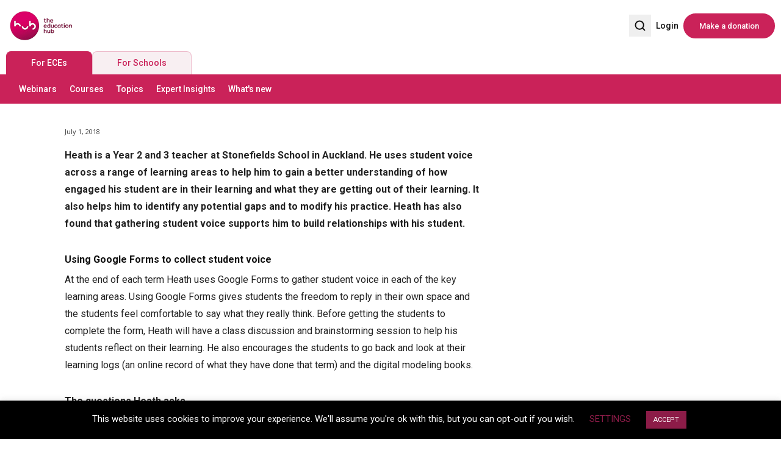

--- FILE ---
content_type: text/html; charset=UTF-8
request_url: https://staging.theeducationhub.org.nz/student-voice-for-relationship-building-identifying-gaps-and-modifying-teaching-practice/
body_size: 95846
content:
<!doctype html >
<html lang="en-US">
<head>
    <meta charset="UTF-8" />
<script type="text/javascript">
/* <![CDATA[ */
var gform;gform||(document.addEventListener("gform_main_scripts_loaded",function(){gform.scriptsLoaded=!0}),document.addEventListener("gform/theme/scripts_loaded",function(){gform.themeScriptsLoaded=!0}),window.addEventListener("DOMContentLoaded",function(){gform.domLoaded=!0}),gform={domLoaded:!1,scriptsLoaded:!1,themeScriptsLoaded:!1,isFormEditor:()=>"function"==typeof InitializeEditor,callIfLoaded:function(o){return!(!gform.domLoaded||!gform.scriptsLoaded||!gform.themeScriptsLoaded&&!gform.isFormEditor()||(gform.isFormEditor()&&console.warn("The use of gform.initializeOnLoaded() is deprecated in the form editor context and will be removed in Gravity Forms 3.1."),o(),0))},initializeOnLoaded:function(o){gform.callIfLoaded(o)||(document.addEventListener("gform_main_scripts_loaded",()=>{gform.scriptsLoaded=!0,gform.callIfLoaded(o)}),document.addEventListener("gform/theme/scripts_loaded",()=>{gform.themeScriptsLoaded=!0,gform.callIfLoaded(o)}),window.addEventListener("DOMContentLoaded",()=>{gform.domLoaded=!0,gform.callIfLoaded(o)}))},hooks:{action:{},filter:{}},addAction:function(o,r,e,t){gform.addHook("action",o,r,e,t)},addFilter:function(o,r,e,t){gform.addHook("filter",o,r,e,t)},doAction:function(o){gform.doHook("action",o,arguments)},applyFilters:function(o){return gform.doHook("filter",o,arguments)},removeAction:function(o,r){gform.removeHook("action",o,r)},removeFilter:function(o,r,e){gform.removeHook("filter",o,r,e)},addHook:function(o,r,e,t,n){null==gform.hooks[o][r]&&(gform.hooks[o][r]=[]);var d=gform.hooks[o][r];null==n&&(n=r+"_"+d.length),gform.hooks[o][r].push({tag:n,callable:e,priority:t=null==t?10:t})},doHook:function(r,o,e){var t;if(e=Array.prototype.slice.call(e,1),null!=gform.hooks[r][o]&&((o=gform.hooks[r][o]).sort(function(o,r){return o.priority-r.priority}),o.forEach(function(o){"function"!=typeof(t=o.callable)&&(t=window[t]),"action"==r?t.apply(null,e):e[0]=t.apply(null,e)})),"filter"==r)return e[0]},removeHook:function(o,r,t,n){var e;null!=gform.hooks[o][r]&&(e=(e=gform.hooks[o][r]).filter(function(o,r,e){return!!(null!=n&&n!=o.tag||null!=t&&t!=o.priority)}),gform.hooks[o][r]=e)}});
/* ]]> */
</script>

    <title>Student voice for relationship building, identifying gaps, and modifying teaching practice - THE EDUCATION HUB</title>
    <meta name="viewport" content="width=device-width, initial-scale=1.0">
    <link rel="pingback" href="https://staging.theeducationhub.org.nz/xmlrpc.php" />
    <meta name='robots' content='noindex, nofollow' />
	<style>img:is([sizes="auto" i], [sizes^="auto," i]) { contain-intrinsic-size: 3000px 1500px }</style>
	<link rel="icon" type="image/png" href="https://theeducationhub.org.nz/wp-content/uploads/2019/05/TEHlogo_fav_16x16.jpg"><link rel="apple-touch-icon" sizes="76x76" href="https://theeducationhub.org.nz/wp-content/uploads/2019/05/EDHUB76.png"/><link rel="apple-touch-icon" sizes="120x120" href="https://theeducationhub.org.nz/wp-content/uploads/2019/05/EDHUB120.png"/><link rel="apple-touch-icon" sizes="152x152" href="https://theeducationhub.org.nz/wp-content/uploads/2019/05/EDHUB152.png"/><link rel="apple-touch-icon" sizes="114x114" href="https://theeducationhub.org.nz/wp-content/uploads/2019/05/EDHUB114.png"/><link rel="apple-touch-icon" sizes="144x144" href="https://theeducationhub.org.nz/wp-content/uploads/2019/05/EDHUB144.png"/>
	<!-- This site is optimized with the Yoast SEO plugin v26.7 - https://yoast.com/wordpress/plugins/seo/ -->
	<meta property="og:locale" content="en_US" />
	<meta property="og:type" content="article" />
	<meta property="og:title" content="Student voice for relationship building, identifying gaps, and modifying teaching practice - THE EDUCATION HUB" />
	<meta property="og:description" content="Heath, a Year 2/3 teacher at Stonefields School, uses student voice across a range of learning areas to help him to gain a better understanding of how engaged his students are in their learning, to modify his practice, and to build relationships with his students" />
	<meta property="og:url" content="https://theeducationhub.org.nz/student-voice-for-relationship-building-identifying-gaps-and-modifying-teaching-practice/" />
	<meta property="og:site_name" content="THE EDUCATION HUB" />
	<meta property="article:publisher" content="https://www.facebook.com/educationhubnz/" />
	<meta property="article:published_time" content="2018-07-01T00:15:48+00:00" />
	<meta property="article:modified_time" content="2023-05-03T00:33:36+00:00" />
	<meta property="og:image" content="https://theeducationhub.org.nz/wp-content/uploads/2019/08/Student-voice-for-relationship-building.jpg" />
	<meta property="og:image:width" content="2000" />
	<meta property="og:image:height" content="646" />
	<meta property="og:image:type" content="image/jpeg" />
	<meta name="author" content="Nina Hood" />
	<meta name="twitter:card" content="summary_large_image" />
	<meta name="twitter:creator" content="@educationhubnz" />
	<meta name="twitter:site" content="@educationhubnz" />
	<meta name="twitter:label1" content="Written by" />
	<meta name="twitter:data1" content="Nina Hood" />
	<meta name="twitter:label2" content="Est. reading time" />
	<meta name="twitter:data2" content="3 minutes" />
	<script type="application/ld+json" class="yoast-schema-graph">{"@context":"https://schema.org","@graph":[{"@type":"Article","@id":"https://theeducationhub.org.nz/student-voice-for-relationship-building-identifying-gaps-and-modifying-teaching-practice/#article","isPartOf":{"@id":"https://theeducationhub.org.nz/student-voice-for-relationship-building-identifying-gaps-and-modifying-teaching-practice/"},"author":{"name":"Nina Hood","@id":"https://theeducationhub.org.nz/#/schema/person/abf1b8b51c5c6e7c9066d104d3f2b810"},"headline":"Student voice for relationship building, identifying gaps, and modifying teaching practice","datePublished":"2018-07-01T00:15:48+00:00","dateModified":"2023-05-03T00:33:36+00:00","mainEntityOfPage":{"@id":"https://theeducationhub.org.nz/student-voice-for-relationship-building-identifying-gaps-and-modifying-teaching-practice/"},"wordCount":677,"publisher":{"@id":"https://theeducationhub.org.nz/#organization"},"image":{"@id":"https://theeducationhub.org.nz/student-voice-for-relationship-building-identifying-gaps-and-modifying-teaching-practice/#primaryimage"},"thumbnailUrl":"https://staging.theeducationhub.org.nz/wp-content/uploads/2019/08/Student-voice-for-relationship-building.jpg","keywords":["Case study of practice","snapshot"],"articleSection":["Teacher inquiry"],"inLanguage":"en-US"},{"@type":"WebPage","@id":"https://theeducationhub.org.nz/student-voice-for-relationship-building-identifying-gaps-and-modifying-teaching-practice/","url":"https://theeducationhub.org.nz/student-voice-for-relationship-building-identifying-gaps-and-modifying-teaching-practice/","name":"Student voice for relationship building, identifying gaps, and modifying teaching practice - THE EDUCATION HUB","isPartOf":{"@id":"https://theeducationhub.org.nz/#website"},"primaryImageOfPage":{"@id":"https://theeducationhub.org.nz/student-voice-for-relationship-building-identifying-gaps-and-modifying-teaching-practice/#primaryimage"},"image":{"@id":"https://theeducationhub.org.nz/student-voice-for-relationship-building-identifying-gaps-and-modifying-teaching-practice/#primaryimage"},"thumbnailUrl":"https://staging.theeducationhub.org.nz/wp-content/uploads/2019/08/Student-voice-for-relationship-building.jpg","datePublished":"2018-07-01T00:15:48+00:00","dateModified":"2023-05-03T00:33:36+00:00","breadcrumb":{"@id":"https://theeducationhub.org.nz/student-voice-for-relationship-building-identifying-gaps-and-modifying-teaching-practice/#breadcrumb"},"inLanguage":"en-US","potentialAction":[{"@type":"ReadAction","target":["https://theeducationhub.org.nz/student-voice-for-relationship-building-identifying-gaps-and-modifying-teaching-practice/"]}]},{"@type":"ImageObject","inLanguage":"en-US","@id":"https://theeducationhub.org.nz/student-voice-for-relationship-building-identifying-gaps-and-modifying-teaching-practice/#primaryimage","url":"https://staging.theeducationhub.org.nz/wp-content/uploads/2019/08/Student-voice-for-relationship-building.jpg","contentUrl":"https://staging.theeducationhub.org.nz/wp-content/uploads/2019/08/Student-voice-for-relationship-building.jpg","width":2000,"height":646},{"@type":"BreadcrumbList","@id":"https://theeducationhub.org.nz/student-voice-for-relationship-building-identifying-gaps-and-modifying-teaching-practice/#breadcrumb","itemListElement":[{"@type":"ListItem","position":1,"name":"Home","item":"https://staging.theeducationhub.org.nz/"},{"@type":"ListItem","position":2,"name":"Student voice for relationship building, identifying gaps, and modifying teaching practice"}]},{"@type":"WebSite","@id":"https://theeducationhub.org.nz/#website","url":"https://theeducationhub.org.nz/","name":"THE EDUCATION HUB","description":"For research-led teaching","publisher":{"@id":"https://theeducationhub.org.nz/#organization"},"potentialAction":[{"@type":"SearchAction","target":{"@type":"EntryPoint","urlTemplate":"https://theeducationhub.org.nz/?s={search_term_string}"},"query-input":{"@type":"PropertyValueSpecification","valueRequired":true,"valueName":"search_term_string"}}],"inLanguage":"en-US"},{"@type":"Organization","@id":"https://theeducationhub.org.nz/#organization","name":"THE EDUCATION HUB","url":"https://theeducationhub.org.nz/","logo":{"@type":"ImageObject","inLanguage":"en-US","@id":"https://theeducationhub.org.nz/#/schema/logo/image/","url":"https://cdn.theeducationhub.org.nz/wp-content/uploads/2019/06/TEHLogo544x180.png","contentUrl":"https://cdn.theeducationhub.org.nz/wp-content/uploads/2019/06/TEHLogo544x180.png","width":544,"height":180,"caption":"THE EDUCATION HUB"},"image":{"@id":"https://theeducationhub.org.nz/#/schema/logo/image/"},"sameAs":["https://www.facebook.com/educationhubnz/","https://x.com/educationhubnz","https://www.instagram.com/educationhubnz/","https://www.linkedin.com/company/theeducationhub/","https://www.youtube.com/channel/UCSNCG3skrEZwMDJfLo3sy_Q?view_as=subscriber"]},{"@type":"Person","@id":"https://theeducationhub.org.nz/#/schema/person/abf1b8b51c5c6e7c9066d104d3f2b810","name":"Nina Hood","url":"https://staging.theeducationhub.org.nz/account/?action=home"}]}</script>
	<!-- / Yoast SEO plugin. -->


<link rel='dns-prefetch' href='//js.stripe.com' />
<link rel='dns-prefetch' href='//fonts.googleapis.com' />
<link rel='dns-prefetch' href='//www.googletagmanager.com' />
<link rel="alternate" type="application/rss+xml" title="THE EDUCATION HUB &raquo; Feed" href="https://staging.theeducationhub.org.nz/feed/" />
<link rel="alternate" type="application/rss+xml" title="THE EDUCATION HUB &raquo; Comments Feed" href="https://staging.theeducationhub.org.nz/comments/feed/" />
<script type="text/javascript">
/* <![CDATA[ */
window._wpemojiSettings = {"baseUrl":"https:\/\/s.w.org\/images\/core\/emoji\/16.0.1\/72x72\/","ext":".png","svgUrl":"https:\/\/s.w.org\/images\/core\/emoji\/16.0.1\/svg\/","svgExt":".svg","source":{"concatemoji":"https:\/\/staging.theeducationhub.org.nz\/wp-includes\/js\/wp-emoji-release.min.js?ver=79ad7476d2073c049b0b5ce3b73dd769"}};
/*! This file is auto-generated */
!function(s,n){var o,i,e;function c(e){try{var t={supportTests:e,timestamp:(new Date).valueOf()};sessionStorage.setItem(o,JSON.stringify(t))}catch(e){}}function p(e,t,n){e.clearRect(0,0,e.canvas.width,e.canvas.height),e.fillText(t,0,0);var t=new Uint32Array(e.getImageData(0,0,e.canvas.width,e.canvas.height).data),a=(e.clearRect(0,0,e.canvas.width,e.canvas.height),e.fillText(n,0,0),new Uint32Array(e.getImageData(0,0,e.canvas.width,e.canvas.height).data));return t.every(function(e,t){return e===a[t]})}function u(e,t){e.clearRect(0,0,e.canvas.width,e.canvas.height),e.fillText(t,0,0);for(var n=e.getImageData(16,16,1,1),a=0;a<n.data.length;a++)if(0!==n.data[a])return!1;return!0}function f(e,t,n,a){switch(t){case"flag":return n(e,"\ud83c\udff3\ufe0f\u200d\u26a7\ufe0f","\ud83c\udff3\ufe0f\u200b\u26a7\ufe0f")?!1:!n(e,"\ud83c\udde8\ud83c\uddf6","\ud83c\udde8\u200b\ud83c\uddf6")&&!n(e,"\ud83c\udff4\udb40\udc67\udb40\udc62\udb40\udc65\udb40\udc6e\udb40\udc67\udb40\udc7f","\ud83c\udff4\u200b\udb40\udc67\u200b\udb40\udc62\u200b\udb40\udc65\u200b\udb40\udc6e\u200b\udb40\udc67\u200b\udb40\udc7f");case"emoji":return!a(e,"\ud83e\udedf")}return!1}function g(e,t,n,a){var r="undefined"!=typeof WorkerGlobalScope&&self instanceof WorkerGlobalScope?new OffscreenCanvas(300,150):s.createElement("canvas"),o=r.getContext("2d",{willReadFrequently:!0}),i=(o.textBaseline="top",o.font="600 32px Arial",{});return e.forEach(function(e){i[e]=t(o,e,n,a)}),i}function t(e){var t=s.createElement("script");t.src=e,t.defer=!0,s.head.appendChild(t)}"undefined"!=typeof Promise&&(o="wpEmojiSettingsSupports",i=["flag","emoji"],n.supports={everything:!0,everythingExceptFlag:!0},e=new Promise(function(e){s.addEventListener("DOMContentLoaded",e,{once:!0})}),new Promise(function(t){var n=function(){try{var e=JSON.parse(sessionStorage.getItem(o));if("object"==typeof e&&"number"==typeof e.timestamp&&(new Date).valueOf()<e.timestamp+604800&&"object"==typeof e.supportTests)return e.supportTests}catch(e){}return null}();if(!n){if("undefined"!=typeof Worker&&"undefined"!=typeof OffscreenCanvas&&"undefined"!=typeof URL&&URL.createObjectURL&&"undefined"!=typeof Blob)try{var e="postMessage("+g.toString()+"("+[JSON.stringify(i),f.toString(),p.toString(),u.toString()].join(",")+"));",a=new Blob([e],{type:"text/javascript"}),r=new Worker(URL.createObjectURL(a),{name:"wpTestEmojiSupports"});return void(r.onmessage=function(e){c(n=e.data),r.terminate(),t(n)})}catch(e){}c(n=g(i,f,p,u))}t(n)}).then(function(e){for(var t in e)n.supports[t]=e[t],n.supports.everything=n.supports.everything&&n.supports[t],"flag"!==t&&(n.supports.everythingExceptFlag=n.supports.everythingExceptFlag&&n.supports[t]);n.supports.everythingExceptFlag=n.supports.everythingExceptFlag&&!n.supports.flag,n.DOMReady=!1,n.readyCallback=function(){n.DOMReady=!0}}).then(function(){return e}).then(function(){var e;n.supports.everything||(n.readyCallback(),(e=n.source||{}).concatemoji?t(e.concatemoji):e.wpemoji&&e.twemoji&&(t(e.twemoji),t(e.wpemoji)))}))}((window,document),window._wpemojiSettings);
/* ]]> */
</script>
<link rel='stylesheet' id='givewp-campaign-blocks-fonts-css' href='https://fonts.googleapis.com/css2?family=Inter%3Awght%40400%3B500%3B600%3B700&#038;display=swap&#038;ver=79ad7476d2073c049b0b5ce3b73dd769' type='text/css' media='all' />
<link rel='stylesheet' id='mp-theme-css' href='https://staging.theeducationhub.org.nz/wp-content/plugins/memberpress/css/ui/theme.css?ver=1.12.11' type='text/css' media='all' />
<link rel='stylesheet' id='mp-account-css-css' href='https://staging.theeducationhub.org.nz/wp-content/plugins/memberpress/css/ui/account.css?ver=1.12.11' type='text/css' media='all' />
<link rel='stylesheet' id='dashicons-css' href='https://staging.theeducationhub.org.nz/wp-includes/css/dashicons.min.css?ver=79ad7476d2073c049b0b5ce3b73dd769' type='text/css' media='all' />
<link rel='stylesheet' id='mp-login-css-css' href='https://staging.theeducationhub.org.nz/wp-content/plugins/memberpress/css/ui/login.css?ver=1.12.11' type='text/css' media='all' />
<link rel='stylesheet' id='mepr-jquery-ui-smoothness-css' href='https://staging.theeducationhub.org.nz/wp-content/plugins/memberpress/css/vendor/jquery-ui/smoothness.min.css?ver=1.13.3' type='text/css' media='all' />
<link rel='stylesheet' id='jquery-ui-timepicker-addon-css' href='https://staging.theeducationhub.org.nz/wp-content/plugins/memberpress/css/vendor/jquery-ui-timepicker-addon.css?ver=1.12.11' type='text/css' media='all' />
<link rel='stylesheet' id='jquery-magnific-popup-css' href='https://staging.theeducationhub.org.nz/wp-content/plugins/memberpress/css/vendor/magnific-popup.min.css?ver=79ad7476d2073c049b0b5ce3b73dd769' type='text/css' media='all' />
<link rel='stylesheet' id='mp-signup-css' href='https://staging.theeducationhub.org.nz/wp-content/plugins/memberpress/css/signup.css?ver=1.12.11' type='text/css' media='all' />
<link rel='stylesheet' id='mepr-zxcvbn-css-css' href='https://staging.theeducationhub.org.nz/wp-content/plugins/memberpress/css/zxcvbn.css?ver=79ad7476d2073c049b0b5ce3b73dd769' type='text/css' media='all' />
<link rel='stylesheet' id='mp-plans-css-css' href='https://staging.theeducationhub.org.nz/wp-content/plugins/memberpress/css/plans.min.css?ver=1.12.11' type='text/css' media='all' />
<style id='wp-emoji-styles-inline-css' type='text/css'>

	img.wp-smiley, img.emoji {
		display: inline !important;
		border: none !important;
		box-shadow: none !important;
		height: 1em !important;
		width: 1em !important;
		margin: 0 0.07em !important;
		vertical-align: -0.1em !important;
		background: none !important;
		padding: 0 !important;
	}
</style>
<link rel='stylesheet' id='wp-block-library-css' href='https://staging.theeducationhub.org.nz/wp-includes/css/dist/block-library/style.min.css?ver=79ad7476d2073c049b0b5ce3b73dd769' type='text/css' media='all' />
<style id='classic-theme-styles-inline-css' type='text/css'>
/*! This file is auto-generated */
.wp-block-button__link{color:#fff;background-color:#32373c;border-radius:9999px;box-shadow:none;text-decoration:none;padding:calc(.667em + 2px) calc(1.333em + 2px);font-size:1.125em}.wp-block-file__button{background:#32373c;color:#fff;text-decoration:none}
</style>
<link rel='stylesheet' id='organic-group-profile-block-frontend-style-css' href='https://staging.theeducationhub.org.nz/wp-content/plugins/author-group-profile-block-master/block/group-profile/style.css?ver=1747697554' type='text/css' media='all' />
<link rel='stylesheet' id='organic-profile-block-frontend-style-css' href='https://staging.theeducationhub.org.nz/wp-content/plugins/author-profile-block-master/block/profile/style.css?ver=1747697554' type='text/css' media='all' />
<link rel='stylesheet' id='edhub-table-block-style-css' href='https://staging.theeducationhub.org.nz/wp-content/plugins/edhub-gutenberg-blocks/blocks/table-block/style.css?ver=79ad7476d2073c049b0b5ce3b73dd769' type='text/css' media='all' />
<link rel='stylesheet' id='edhub-headings-block-style-css' href='https://staging.theeducationhub.org.nz/wp-content/plugins/edhub-gutenberg-blocks/blocks/headings-block/style.css?ver=79ad7476d2073c049b0b5ce3b73dd769' type='text/css' media='all' />
<link rel='stylesheet' id='edhub-lists-block-style-css' href='https://staging.theeducationhub.org.nz/wp-content/plugins/edhub-gutenberg-blocks/blocks/lists-block/style.css?ver=79ad7476d2073c049b0b5ce3b73dd769' type='text/css' media='all' />
<link rel='stylesheet' id='edhub-section-block-style-css' href='https://staging.theeducationhub.org.nz/wp-content/plugins/edhub-gutenberg-blocks/blocks/section-block/style.css?ver=79ad7476d2073c049b0b5ce3b73dd769' type='text/css' media='all' />
<link rel='stylesheet' id='edhub-transcript-block-style-css' href='https://staging.theeducationhub.org.nz/wp-content/plugins/edhub-gutenberg-blocks/blocks/transcript-block/style.css?ver=79ad7476d2073c049b0b5ce3b73dd769' type='text/css' media='all' />
<link rel='stylesheet' id='edhub-page-break-block-style-css' href='https://staging.theeducationhub.org.nz/wp-content/plugins/edhub-gutenberg-blocks/blocks/page-break-block/style.css?ver=79ad7476d2073c049b0b5ce3b73dd769' type='text/css' media='all' />
<link rel='stylesheet' id='topic-header-block-frontend-style-css' href='https://staging.theeducationhub.org.nz/wp-content/plugins/topic-header-block/block/header/style.css?ver=1747697607' type='text/css' media='all' />
<link rel='stylesheet' id='upcoming-webinar-block-frontend-style-css' href='https://staging.theeducationhub.org.nz/wp-content/plugins/upcoming-webinar-block-master/block/webinar/style.css?ver=1747697607' type='text/css' media='all' />
<style id='givewp-campaign-comments-block-style-inline-css' type='text/css'>
.givewp-campaign-comment-block-card{display:flex;gap:var(--givewp-spacing-3);padding:var(--givewp-spacing-4) 0}.givewp-campaign-comment-block-card__avatar{align-items:center;border-radius:50%;display:flex;height:40px;justify-content:center;width:40px}.givewp-campaign-comment-block-card__avatar img{align-items:center;border-radius:50%;display:flex;height:auto;justify-content:center;min-width:40px;width:100%}.givewp-campaign-comment-block-card__donor-name{color:var(--givewp-neutral-700);font-size:1rem;font-weight:600;line-height:1.5;margin:0;text-align:left}.givewp-campaign-comment-block-card__details{align-items:center;color:var(--givewp-neutral-400);display:flex;font-size:.875rem;font-weight:500;gap:var(--givewp-spacing-2);height:auto;line-height:1.43;margin:2px 0 var(--givewp-spacing-3) 0;text-align:left}.givewp-campaign-comment-block-card__comment{color:var(--givewp-neutral-700);font-size:1rem;line-height:1.5;margin:0;text-align:left}.givewp-campaign-comment-block-card__read-more{background:none;border:none;color:var(--givewp-blue-500);cursor:pointer;font-size:.875rem;line-height:1.43;outline:none;padding:0}
.givewp-campaign-comments-block-empty-state{align-items:center;background-color:var(--givewp-shades-white);border:1px solid var(--givewp-neutral-50);border-radius:.5rem;display:flex;flex-direction:column;justify-content:center;padding:var(--givewp-spacing-6)}.givewp-campaign-comments-block-empty-state__details{align-items:center;display:flex;flex-direction:column;gap:var(--givewp-spacing-1);justify-content:center;margin:.875rem 0}.givewp-campaign-comments-block-empty-state__title{color:var(--givewp-neutral-700);font-size:1rem;font-weight:500;margin:0}.givewp-campaign-comments-block-empty-state__description{color:var(--givewp-neutral-700);font-size:.875rem;line-height:1.43;margin:0}
.givewp-campaign-comment-block{background-color:var(--givewp-shades-white);display:flex;flex-direction:column;gap:var(--givewp-spacing-2);padding:var(--givewp-spacing-6) 0}.givewp-campaign-comment-block__title{color:var(--givewp-neutral-900);font-size:18px;font-weight:600;line-height:1.56;margin:0;text-align:left}.givewp-campaign-comment-block__cta{align-items:center;background-color:var(--givewp-neutral-50);border-radius:4px;color:var(--giewp-neutral-500);display:flex;font-size:14px;font-weight:600;gap:8px;height:36px;line-height:1.43;margin:0;padding:var(--givewp-spacing-2) var(--givewp-spacing-4);text-align:left}

</style>
<style id='givewp-campaign-cover-block-style-inline-css' type='text/css'>
.givewp-campaign-selector{border:1px solid #e5e7eb;border-radius:5px;box-shadow:0 2px 4px 0 rgba(0,0,0,.05);display:flex;flex-direction:column;gap:20px;padding:40px 24px}.givewp-campaign-selector__label{padding-bottom:16px}.givewp-campaign-selector__select input[type=text]:focus{border-color:transparent;box-shadow:0 0 0 1px transparent;outline:2px solid transparent}.givewp-campaign-selector__logo{align-self:center}.givewp-campaign-selector__open{background:#2271b1;border:none;border-radius:5px;color:#fff;cursor:pointer;padding:.5rem 1rem}.givewp-campaign-selector__submit{background-color:#27ae60;border:0;border-radius:5px;color:#fff;font-weight:700;outline:none;padding:1rem;text-align:center;transition:.2s;width:100%}.givewp-campaign-selector__submit:disabled{background-color:#f3f4f6;color:#9ca0af}.givewp-campaign-selector__submit:hover:not(:disabled){cursor:pointer;filter:brightness(1.2)}
.givewp-campaign-cover-block__button{align-items:center;border:1px solid #2271b1;border-radius:2px;color:#2271b1;display:flex;justify-content:center;margin-bottom:.5rem;min-height:32px;width:100%}.givewp-campaign-cover-block__image{border-radius:2px;display:flex;flex-grow:1;margin-bottom:.5rem;max-height:4.44rem;-o-object-fit:cover;object-fit:cover;width:100%}.givewp-campaign-cover-block__help-text{color:#4b5563;font-size:.75rem;font-stretch:normal;font-style:normal;font-weight:400;letter-spacing:normal;line-height:1.4;text-align:left}.givewp-campaign-cover-block__edit-campaign-link{align-items:center;display:inline-flex;font-size:.75rem;font-stretch:normal;font-style:normal;font-weight:400;gap:.125rem;line-height:1.4}.givewp-campaign-cover-block__edit-campaign-link svg{fill:currentColor;height:1.25rem;width:1.25rem}.givewp-campaign-cover-block-preview__image{align-items:center;display:flex;height:100%;justify-content:center;width:100%}

</style>
<style id='givewp-campaign-donations-style-inline-css' type='text/css'>
.givewp-campaign-donations-block{padding:1.5rem 0}.givewp-campaign-donations-block *{font-family:Inter,sans-serif}.givewp-campaign-donations-block .givewp-campaign-donations-block__header{align-items:center;display:flex;justify-content:space-between;margin-bottom:.5rem}.givewp-campaign-donations-block .givewp-campaign-donations-block__title{color:var(--givewp-neutral-900);font-size:1.125rem;font-weight:600;line-height:1.56;margin:0}.givewp-campaign-donations-block .givewp-campaign-donations-block__donations{display:grid;gap:.5rem;margin:0;padding:0}.givewp-campaign-donations-block .givewp-campaign-donations-block__donation,.givewp-campaign-donations-block .givewp-campaign-donations-block__empty-state{background-color:var(--givewp-shades-white);border:1px solid var(--givewp-neutral-50);border-radius:.5rem;display:flex;padding:1rem}.givewp-campaign-donations-block .givewp-campaign-donations-block__donation{align-items:center;gap:.75rem}.givewp-campaign-donations-block .givewp-campaign-donations-block__donation-icon{align-items:center;display:flex}.givewp-campaign-donations-block .givewp-campaign-donations-block__donation-icon img{border-radius:100%;height:2.5rem;-o-object-fit:cover;object-fit:cover;width:2.5rem}.givewp-campaign-donations-block .givewp-campaign-donations-block__donation-info{display:flex;flex-direction:column;justify-content:center;row-gap:.25rem}.givewp-campaign-donations-block .givewp-campaign-donations-block__donation-description{color:var(--givewp-neutral-500);font-size:1rem;font-weight:500;line-height:1.5;margin:0}.givewp-campaign-donations-block .givewp-campaign-donations-block__donation-description strong{color:var(--givewp-neutral-700);font-weight:600}.givewp-campaign-donations-block .givewp-campaign-donations-block__donation-date{align-items:center;color:var(--givewp-neutral-400);display:flex;font-size:.875rem;font-weight:500;line-height:1.43}.givewp-campaign-donations-block .givewp-campaign-donations-block__donation-ribbon{align-items:center;border-radius:100%;color:#1f2937;display:flex;height:1.25rem;justify-content:center;margin-left:auto;width:1.25rem}.givewp-campaign-donations-block .givewp-campaign-donations-block__donation-ribbon[data-position="1"]{background-color:gold}.givewp-campaign-donations-block .givewp-campaign-donations-block__donation-ribbon[data-position="2"]{background-color:silver}.givewp-campaign-donations-block .givewp-campaign-donations-block__donation-ribbon[data-position="3"]{background-color:#cd7f32;color:#fffaf2}.givewp-campaign-donations-block .givewp-campaign-donations-block__donation-amount{color:var(--givewp-neutral-700);font-size:1.125rem;font-weight:600;line-height:1.56;margin-left:auto}.givewp-campaign-donations-block .givewp-campaign-donations-block__footer{display:flex;justify-content:center;margin-top:.5rem}.givewp-campaign-donations-block .givewp-campaign-donations-block__donate-button button.givewp-donation-form-modal__open,.givewp-campaign-donations-block .givewp-campaign-donations-block__empty-button button.givewp-donation-form-modal__open,.givewp-campaign-donations-block .givewp-campaign-donations-block__load-more-button{background:none!important;border:1px solid var(--givewp-primary-color);border-radius:.5rem;color:var(--givewp-primary-color)!important;font-size:.875rem;font-weight:600;line-height:1.43;padding:.25rem 1rem!important}.givewp-campaign-donations-block .givewp-campaign-donations-block__donate-button button.givewp-donation-form-modal__open:hover,.givewp-campaign-donations-block .givewp-campaign-donations-block__empty-button button.givewp-donation-form-modal__open:hover,.givewp-campaign-donations-block .givewp-campaign-donations-block__load-more-button:hover{background:var(--givewp-primary-color)!important;color:var(--givewp-shades-white)!important}.givewp-campaign-donations-block .givewp-campaign-donations-block__empty-state{align-items:center;flex-direction:column;padding:1.5rem}.givewp-campaign-donations-block .givewp-campaign-donations-block__empty-description,.givewp-campaign-donations-block .givewp-campaign-donations-block__empty-title{color:var(--givewp-neutral-700);margin:0}.givewp-campaign-donations-block .givewp-campaign-donations-block__empty-title{font-size:1rem;font-weight:500;line-height:1.5}.givewp-campaign-donations-block .givewp-campaign-donations-block__empty-description{font-size:.875rem;line-height:1.43;margin-top:.25rem}.givewp-campaign-donations-block .givewp-campaign-donations-block__empty-icon{color:var(--givewp-secondary-color);margin-bottom:.875rem;order:-1}.givewp-campaign-donations-block .givewp-campaign-donations-block__empty-button{margin-top:.875rem}.givewp-campaign-donations-block .givewp-campaign-donations-block__empty-button button.givewp-donation-form-modal__open{border-radius:.25rem;padding:.5rem 1rem!important}

</style>
<link rel='stylesheet' id='givewp-campaign-donors-style-css' href='https://staging.theeducationhub.org.nz/wp-content/plugins/give/build/campaignDonorsBlockApp.css?ver=1.0.0' type='text/css' media='all' />
<style id='givewp-campaign-form-style-inline-css' type='text/css'>
.givewp-donation-form-modal{outline:none;overflow-y:scroll;padding:1rem;width:100%}.givewp-donation-form-modal[data-entering=true]{animation:modal-fade .3s,modal-zoom .6s}@keyframes modal-fade{0%{opacity:0}to{opacity:1}}@keyframes modal-zoom{0%{transform:scale(.8)}to{transform:scale(1)}}.givewp-donation-form-modal__overlay{align-items:center;background:rgba(0,0,0,.7);display:flex;flex-direction:column;height:var(--visual-viewport-height);justify-content:center;left:0;position:fixed;top:0;width:100vw;z-index:100}.givewp-donation-form-modal__overlay[data-loading=true]{display:none}.givewp-donation-form-modal__overlay[data-entering=true]{animation:modal-fade .3s}.givewp-donation-form-modal__overlay[data-exiting=true]{animation:modal-fade .15s ease-in reverse}.givewp-donation-form-modal__open__spinner{left:50%;line-height:1;position:absolute;top:50%;transform:translate(-50%,-50%);z-index:100}.givewp-donation-form-modal__open{position:relative}.givewp-donation-form-modal__close{background:#e7e8ed;border:1px solid transparent;border-radius:50%;cursor:pointer;display:flex;padding:.75rem;position:fixed;right:25px;top:25px;transition:.2s;width:-moz-fit-content;width:fit-content;z-index:999}.givewp-donation-form-modal__close svg{height:1rem;width:1rem}.givewp-donation-form-modal__close:active,.givewp-donation-form-modal__close:focus,.givewp-donation-form-modal__close:hover{background-color:#caccd7;border:1px solid #caccd7}.admin-bar .givewp-donation-form-modal{margin-top:32px}.admin-bar .givewp-donation-form-modal__close{top:57px}
.givewp-entity-selector{border:1px solid #e5e7eb;border-radius:5px;box-shadow:0 2px 4px 0 rgba(0,0,0,.05);display:flex;flex-direction:column;gap:20px;padding:40px 24px}.givewp-entity-selector__label{padding-bottom:16px}.givewp-entity-selector__select input[type=text]:focus{border-color:transparent;box-shadow:0 0 0 1px transparent;outline:2px solid transparent}.givewp-entity-selector__logo{align-self:center}.givewp-entity-selector__open{background:#2271b1;border:none;border-radius:5px;color:#fff;cursor:pointer;padding:.5rem 1rem}.givewp-entity-selector__submit{background-color:#27ae60;border:0;border-radius:5px;color:#fff;font-weight:700;outline:none;padding:1rem;text-align:center;transition:.2s;width:100%}.givewp-entity-selector__submit:disabled{background-color:#f3f4f6;color:#9ca0af}.givewp-entity-selector__submit:hover:not(:disabled){cursor:pointer;filter:brightness(1.2)}
.givewp-campaign-selector{border:1px solid #e5e7eb;border-radius:5px;box-shadow:0 2px 4px 0 rgba(0,0,0,.05);display:flex;flex-direction:column;gap:20px;padding:40px 24px}.givewp-campaign-selector__label{padding-bottom:16px}.givewp-campaign-selector__select input[type=text]:focus{border-color:transparent;box-shadow:0 0 0 1px transparent;outline:2px solid transparent}.givewp-campaign-selector__logo{align-self:center}.givewp-campaign-selector__open{background:#2271b1;border:none;border-radius:5px;color:#fff;cursor:pointer;padding:.5rem 1rem}.givewp-campaign-selector__submit{background-color:#27ae60;border:0;border-radius:5px;color:#fff;font-weight:700;outline:none;padding:1rem;text-align:center;transition:.2s;width:100%}.givewp-campaign-selector__submit:disabled{background-color:#f3f4f6;color:#9ca0af}.givewp-campaign-selector__submit:hover:not(:disabled){cursor:pointer;filter:brightness(1.2)}
.givewp-donation-form-link,.givewp-donation-form-modal__open{background:var(--givewp-primary-color,#2271b1);border:none;border-radius:5px;color:#fff;cursor:pointer;font-family:-apple-system,BlinkMacSystemFont,Segoe UI,Roboto,Oxygen-Sans,Ubuntu,Cantarell,Helvetica Neue,sans-serif;font-size:1rem;font-weight:500!important;line-height:1.5;padding:.75rem 1.25rem!important;text-decoration:none!important;transition:all .2s ease;width:100%}.givewp-donation-form-link:active,.givewp-donation-form-link:focus,.givewp-donation-form-link:focus-visible,.givewp-donation-form-link:hover,.givewp-donation-form-modal__open:active,.givewp-donation-form-modal__open:focus,.givewp-donation-form-modal__open:focus-visible,.givewp-donation-form-modal__open:hover{background-color:color-mix(in srgb,var(--givewp-primary-color,#2271b1),#000 20%)}.components-input-control__label{width:100%}.wp-block-givewp-campaign-form{position:relative}.wp-block-givewp-campaign-form form[id*=give-form] #give-gateway-radio-list>li input[type=radio]{display:inline-block}.wp-block-givewp-campaign-form iframe{pointer-events:none;width:100%!important}.give-change-donation-form-btn svg{margin-top:3px}.givewp-default-form-toggle{margin-top:var(--givewp-spacing-4)}

</style>
<style id='givewp-campaign-goal-style-inline-css' type='text/css'>
.givewp-campaign-goal{display:flex;flex-direction:column;gap:.5rem;padding-bottom:1rem}.givewp-campaign-goal__container{display:flex;flex-direction:row;justify-content:space-between}.givewp-campaign-goal__container-item{display:flex;flex-direction:column;gap:.2rem}.givewp-campaign-goal__container-item span{color:var(--givewp-neutral-500);font-size:12px;font-weight:600;letter-spacing:.48px;line-height:1.5;text-transform:uppercase}.givewp-campaign-goal__container-item strong{color:var(--givewp-neutral-900);font-size:20px;font-weight:600;line-height:1.6}.givewp-campaign-goal__progress-bar{display:flex}.givewp-campaign-goal__progress-bar-container{background-color:#f2f2f2;border-radius:14px;box-shadow:inset 0 1px 4px 0 rgba(0,0,0,.09);display:flex;flex-grow:1;height:8px}.givewp-campaign-goal__progress-bar-progress{background:var(--givewp-secondary-color,#2d802f);border-radius:14px;box-shadow:inset 0 1px 4px 0 rgba(0,0,0,.09);display:flex;height:8px}

</style>
<style id='givewp-campaign-stats-block-style-inline-css' type='text/css'>
.givewp-campaign-stats-block span{color:var(--givewp-neutral-500);display:block;font-size:12px;font-weight:600;letter-spacing:.48px;line-height:1.5;margin-bottom:2px;text-align:left;text-transform:uppercase}.givewp-campaign-stats-block strong{color:var(--givewp-neutral-900);font-size:20px;font-weight:600;letter-spacing:normal;line-height:1.6}

</style>
<style id='givewp-campaign-donate-button-style-inline-css' type='text/css'>
.givewp-donation-form-link,.givewp-donation-form-modal__open{background:var(--givewp-primary-color,#2271b1);border:none;border-radius:5px;color:#fff;cursor:pointer;font-family:-apple-system,BlinkMacSystemFont,Segoe UI,Roboto,Oxygen-Sans,Ubuntu,Cantarell,Helvetica Neue,sans-serif;font-size:1rem;font-weight:500!important;line-height:1.5;padding:.75rem 1.25rem!important;text-decoration:none!important;transition:all .2s ease;width:100%}.givewp-donation-form-link:active,.givewp-donation-form-link:focus,.givewp-donation-form-link:focus-visible,.givewp-donation-form-link:hover,.givewp-donation-form-modal__open:active,.givewp-donation-form-modal__open:focus,.givewp-donation-form-modal__open:focus-visible,.givewp-donation-form-modal__open:hover{background-color:color-mix(in srgb,var(--givewp-primary-color,#2271b1),#000 20%)}.give-change-donation-form-btn svg{margin-top:3px}.givewp-default-form-toggle{margin-top:var(--givewp-spacing-4)}

</style>
<link rel='stylesheet' id='section_block-cgb-style-css-css' href='https://staging.theeducationhub.org.nz/wp-content/plugins/gutenberg-section-block-master/dist/blocks.style.build.css?ver=79ad7476d2073c049b0b5ce3b73dd769' type='text/css' media='all' />
<style id='ghostkit-typography-inline-css' type='text/css'>
 
</style>
<style id='global-styles-inline-css' type='text/css'>
:root{--wp--preset--aspect-ratio--square: 1;--wp--preset--aspect-ratio--4-3: 4/3;--wp--preset--aspect-ratio--3-4: 3/4;--wp--preset--aspect-ratio--3-2: 3/2;--wp--preset--aspect-ratio--2-3: 2/3;--wp--preset--aspect-ratio--16-9: 16/9;--wp--preset--aspect-ratio--9-16: 9/16;--wp--preset--color--black: #000000;--wp--preset--color--cyan-bluish-gray: #abb8c3;--wp--preset--color--white: #ffffff;--wp--preset--color--pale-pink: #f78da7;--wp--preset--color--vivid-red: #cf2e2e;--wp--preset--color--luminous-vivid-orange: #ff6900;--wp--preset--color--luminous-vivid-amber: #fcb900;--wp--preset--color--light-green-cyan: #7bdcb5;--wp--preset--color--vivid-green-cyan: #00d084;--wp--preset--color--pale-cyan-blue: #8ed1fc;--wp--preset--color--vivid-cyan-blue: #0693e3;--wp--preset--color--vivid-purple: #9b51e0;--wp--preset--gradient--vivid-cyan-blue-to-vivid-purple: linear-gradient(135deg,rgba(6,147,227,1) 0%,rgb(155,81,224) 100%);--wp--preset--gradient--light-green-cyan-to-vivid-green-cyan: linear-gradient(135deg,rgb(122,220,180) 0%,rgb(0,208,130) 100%);--wp--preset--gradient--luminous-vivid-amber-to-luminous-vivid-orange: linear-gradient(135deg,rgba(252,185,0,1) 0%,rgba(255,105,0,1) 100%);--wp--preset--gradient--luminous-vivid-orange-to-vivid-red: linear-gradient(135deg,rgba(255,105,0,1) 0%,rgb(207,46,46) 100%);--wp--preset--gradient--very-light-gray-to-cyan-bluish-gray: linear-gradient(135deg,rgb(238,238,238) 0%,rgb(169,184,195) 100%);--wp--preset--gradient--cool-to-warm-spectrum: linear-gradient(135deg,rgb(74,234,220) 0%,rgb(151,120,209) 20%,rgb(207,42,186) 40%,rgb(238,44,130) 60%,rgb(251,105,98) 80%,rgb(254,248,76) 100%);--wp--preset--gradient--blush-light-purple: linear-gradient(135deg,rgb(255,206,236) 0%,rgb(152,150,240) 100%);--wp--preset--gradient--blush-bordeaux: linear-gradient(135deg,rgb(254,205,165) 0%,rgb(254,45,45) 50%,rgb(107,0,62) 100%);--wp--preset--gradient--luminous-dusk: linear-gradient(135deg,rgb(255,203,112) 0%,rgb(199,81,192) 50%,rgb(65,88,208) 100%);--wp--preset--gradient--pale-ocean: linear-gradient(135deg,rgb(255,245,203) 0%,rgb(182,227,212) 50%,rgb(51,167,181) 100%);--wp--preset--gradient--electric-grass: linear-gradient(135deg,rgb(202,248,128) 0%,rgb(113,206,126) 100%);--wp--preset--gradient--midnight: linear-gradient(135deg,rgb(2,3,129) 0%,rgb(40,116,252) 100%);--wp--preset--font-size--small: 11px;--wp--preset--font-size--medium: 20px;--wp--preset--font-size--large: 32px;--wp--preset--font-size--x-large: 42px;--wp--preset--font-size--regular: 15px;--wp--preset--font-size--larger: 50px;--wp--preset--spacing--20: 0.44rem;--wp--preset--spacing--30: 0.67rem;--wp--preset--spacing--40: 1rem;--wp--preset--spacing--50: 1.5rem;--wp--preset--spacing--60: 2.25rem;--wp--preset--spacing--70: 3.38rem;--wp--preset--spacing--80: 5.06rem;--wp--preset--shadow--natural: 6px 6px 9px rgba(0, 0, 0, 0.2);--wp--preset--shadow--deep: 12px 12px 50px rgba(0, 0, 0, 0.4);--wp--preset--shadow--sharp: 6px 6px 0px rgba(0, 0, 0, 0.2);--wp--preset--shadow--outlined: 6px 6px 0px -3px rgba(255, 255, 255, 1), 6px 6px rgba(0, 0, 0, 1);--wp--preset--shadow--crisp: 6px 6px 0px rgba(0, 0, 0, 1);}:where(.is-layout-flex){gap: 0.5em;}:where(.is-layout-grid){gap: 0.5em;}body .is-layout-flex{display: flex;}.is-layout-flex{flex-wrap: wrap;align-items: center;}.is-layout-flex > :is(*, div){margin: 0;}body .is-layout-grid{display: grid;}.is-layout-grid > :is(*, div){margin: 0;}:where(.wp-block-columns.is-layout-flex){gap: 2em;}:where(.wp-block-columns.is-layout-grid){gap: 2em;}:where(.wp-block-post-template.is-layout-flex){gap: 1.25em;}:where(.wp-block-post-template.is-layout-grid){gap: 1.25em;}.has-black-color{color: var(--wp--preset--color--black) !important;}.has-cyan-bluish-gray-color{color: var(--wp--preset--color--cyan-bluish-gray) !important;}.has-white-color{color: var(--wp--preset--color--white) !important;}.has-pale-pink-color{color: var(--wp--preset--color--pale-pink) !important;}.has-vivid-red-color{color: var(--wp--preset--color--vivid-red) !important;}.has-luminous-vivid-orange-color{color: var(--wp--preset--color--luminous-vivid-orange) !important;}.has-luminous-vivid-amber-color{color: var(--wp--preset--color--luminous-vivid-amber) !important;}.has-light-green-cyan-color{color: var(--wp--preset--color--light-green-cyan) !important;}.has-vivid-green-cyan-color{color: var(--wp--preset--color--vivid-green-cyan) !important;}.has-pale-cyan-blue-color{color: var(--wp--preset--color--pale-cyan-blue) !important;}.has-vivid-cyan-blue-color{color: var(--wp--preset--color--vivid-cyan-blue) !important;}.has-vivid-purple-color{color: var(--wp--preset--color--vivid-purple) !important;}.has-black-background-color{background-color: var(--wp--preset--color--black) !important;}.has-cyan-bluish-gray-background-color{background-color: var(--wp--preset--color--cyan-bluish-gray) !important;}.has-white-background-color{background-color: var(--wp--preset--color--white) !important;}.has-pale-pink-background-color{background-color: var(--wp--preset--color--pale-pink) !important;}.has-vivid-red-background-color{background-color: var(--wp--preset--color--vivid-red) !important;}.has-luminous-vivid-orange-background-color{background-color: var(--wp--preset--color--luminous-vivid-orange) !important;}.has-luminous-vivid-amber-background-color{background-color: var(--wp--preset--color--luminous-vivid-amber) !important;}.has-light-green-cyan-background-color{background-color: var(--wp--preset--color--light-green-cyan) !important;}.has-vivid-green-cyan-background-color{background-color: var(--wp--preset--color--vivid-green-cyan) !important;}.has-pale-cyan-blue-background-color{background-color: var(--wp--preset--color--pale-cyan-blue) !important;}.has-vivid-cyan-blue-background-color{background-color: var(--wp--preset--color--vivid-cyan-blue) !important;}.has-vivid-purple-background-color{background-color: var(--wp--preset--color--vivid-purple) !important;}.has-black-border-color{border-color: var(--wp--preset--color--black) !important;}.has-cyan-bluish-gray-border-color{border-color: var(--wp--preset--color--cyan-bluish-gray) !important;}.has-white-border-color{border-color: var(--wp--preset--color--white) !important;}.has-pale-pink-border-color{border-color: var(--wp--preset--color--pale-pink) !important;}.has-vivid-red-border-color{border-color: var(--wp--preset--color--vivid-red) !important;}.has-luminous-vivid-orange-border-color{border-color: var(--wp--preset--color--luminous-vivid-orange) !important;}.has-luminous-vivid-amber-border-color{border-color: var(--wp--preset--color--luminous-vivid-amber) !important;}.has-light-green-cyan-border-color{border-color: var(--wp--preset--color--light-green-cyan) !important;}.has-vivid-green-cyan-border-color{border-color: var(--wp--preset--color--vivid-green-cyan) !important;}.has-pale-cyan-blue-border-color{border-color: var(--wp--preset--color--pale-cyan-blue) !important;}.has-vivid-cyan-blue-border-color{border-color: var(--wp--preset--color--vivid-cyan-blue) !important;}.has-vivid-purple-border-color{border-color: var(--wp--preset--color--vivid-purple) !important;}.has-vivid-cyan-blue-to-vivid-purple-gradient-background{background: var(--wp--preset--gradient--vivid-cyan-blue-to-vivid-purple) !important;}.has-light-green-cyan-to-vivid-green-cyan-gradient-background{background: var(--wp--preset--gradient--light-green-cyan-to-vivid-green-cyan) !important;}.has-luminous-vivid-amber-to-luminous-vivid-orange-gradient-background{background: var(--wp--preset--gradient--luminous-vivid-amber-to-luminous-vivid-orange) !important;}.has-luminous-vivid-orange-to-vivid-red-gradient-background{background: var(--wp--preset--gradient--luminous-vivid-orange-to-vivid-red) !important;}.has-very-light-gray-to-cyan-bluish-gray-gradient-background{background: var(--wp--preset--gradient--very-light-gray-to-cyan-bluish-gray) !important;}.has-cool-to-warm-spectrum-gradient-background{background: var(--wp--preset--gradient--cool-to-warm-spectrum) !important;}.has-blush-light-purple-gradient-background{background: var(--wp--preset--gradient--blush-light-purple) !important;}.has-blush-bordeaux-gradient-background{background: var(--wp--preset--gradient--blush-bordeaux) !important;}.has-luminous-dusk-gradient-background{background: var(--wp--preset--gradient--luminous-dusk) !important;}.has-pale-ocean-gradient-background{background: var(--wp--preset--gradient--pale-ocean) !important;}.has-electric-grass-gradient-background{background: var(--wp--preset--gradient--electric-grass) !important;}.has-midnight-gradient-background{background: var(--wp--preset--gradient--midnight) !important;}.has-small-font-size{font-size: var(--wp--preset--font-size--small) !important;}.has-medium-font-size{font-size: var(--wp--preset--font-size--medium) !important;}.has-large-font-size{font-size: var(--wp--preset--font-size--large) !important;}.has-x-large-font-size{font-size: var(--wp--preset--font-size--x-large) !important;}
:where(.wp-block-post-template.is-layout-flex){gap: 1.25em;}:where(.wp-block-post-template.is-layout-grid){gap: 1.25em;}
:where(.wp-block-columns.is-layout-flex){gap: 2em;}:where(.wp-block-columns.is-layout-grid){gap: 2em;}
:root :where(.wp-block-pullquote){font-size: 1.5em;line-height: 1.6;}
</style>
<link rel='stylesheet' id='contact-form-7-css' href='https://staging.theeducationhub.org.nz/wp-content/plugins/contact-form-7/includes/css/styles.css?ver=6.1.4' type='text/css' media='all' />
<link rel='stylesheet' id='cookie-law-info-css' href='https://staging.theeducationhub.org.nz/wp-content/plugins/cookie-law-info/legacy/public/css/cookie-law-info-public.css?ver=3.3.9.1' type='text/css' media='all' />
<link rel='stylesheet' id='cookie-law-info-gdpr-css' href='https://staging.theeducationhub.org.nz/wp-content/plugins/cookie-law-info/legacy/public/css/cookie-law-info-gdpr.css?ver=3.3.9.1' type='text/css' media='all' />
<link rel='stylesheet' id='sp-ea-font-awesome-css' href='https://staging.theeducationhub.org.nz/wp-content/plugins/easy-accordion-pro/public/assets/css/font-awesome.min.css?ver=2.0.7' type='text/css' media='all' />
<link rel='stylesheet' id='sp-ea-animation-css' href='https://staging.theeducationhub.org.nz/wp-content/plugins/easy-accordion-pro/public/assets/css/animate.css?ver=2.0.7' type='text/css' media='all' />
<link rel='stylesheet' id='edhub-tooltip-hook-style-css' href='https://staging.theeducationhub.org.nz/wp-content/plugins/edhub-gutenberg-blocks/blocks/tooltip/style.css?ver=1747697555' type='text/css' media='all' />
<link rel='stylesheet' id='td-plugin-framework-css' href='https://staging.theeducationhub.org.nz/wp-content/plugins/edhub-profile-logic/style.css?ver=79ad7476d2073c049b0b5ce3b73dd769' type='text/css' media='all' />
<link rel='stylesheet' id='edhub-testimonials-css-css' href='https://staging.theeducationhub.org.nz/wp-content/plugins/edhub-testimonials-carousel-plugin/style.css?v=11&#038;ver=79ad7476d2073c049b0b5ce3b73dd769' type='text/css' media='all' />
<link rel='stylesheet' id='give-styles-css' href='https://staging.theeducationhub.org.nz/wp-content/plugins/give/build/assets/dist/css/give.css?ver=4.13.2' type='text/css' media='all' />
<link rel='stylesheet' id='give-donation-summary-style-frontend-css' href='https://staging.theeducationhub.org.nz/wp-content/plugins/give/build/assets/dist/css/give-donation-summary.css?ver=4.13.2' type='text/css' media='all' />
<link rel='stylesheet' id='givewp-design-system-foundation-css' href='https://staging.theeducationhub.org.nz/wp-content/plugins/give/build/assets/dist/css/design-system/foundation.css?ver=1.2.0' type='text/css' media='all' />
<link rel='stylesheet' id='ghostkit-classic-theme-fallback-css' href='https://staging.theeducationhub.org.nz/wp-content/plugins/ghostkit/assets/css/fallback-classic-theme.css?ver=1765117333' type='text/css' media='all' />
<link rel='stylesheet' id='ghostkit-css' href='https://staging.theeducationhub.org.nz/wp-content/plugins/ghostkit/build/gutenberg/style.css?ver=1765117333' type='text/css' media='all' />
<link rel='stylesheet' id='give_recurring_css-css' href='https://staging.theeducationhub.org.nz/wp-content/plugins/give-recurring/assets/css/give-recurring.min.css?ver=2.12.0' type='text/css' media='all' />
<link rel='stylesheet' id='edhub-custom-style-css' href='https://staging.theeducationhub.org.nz/wp-content/themes/Newspaper-child/memberpress-assets/custom-style.css?v=1768760302&#038;ver=79ad7476d2073c049b0b5ce3b73dd769' type='text/css' media='all' />
<link rel='stylesheet' id='td-plugin-multi-purpose-css' href='https://staging.theeducationhub.org.nz/wp-content/plugins/td-composer/td-multi-purpose/style.css?ver=8505194c2950b1bf800079c503a07e37' type='text/css' media='all' />
<link rel='stylesheet' id='td-edhub-column-content-css-css' href='https://staging.theeducationhub.org.nz/wp-content/plugins/edhub-column-content/css/style.css?ver=79ad7476d2073c049b0b5ce3b73dd769' type='text/css' media='all' />
<link rel='stylesheet' id='google-fonts-style-css' href='https://fonts.googleapis.com/css?family=Roboto%3A400%2C600%2C700%7COpen+Sans%3A400%2C600%2C700%7CRoboto%3A900%2C500%2C700%2C400&#038;display=swap&#038;ver=12.6.9' type='text/css' media='all' />
<link rel='stylesheet' id='td-theme-css' href='https://staging.theeducationhub.org.nz/wp-content/themes/Newspaper/style.css?ver=12.6.9' type='text/css' media='all' />
<style id='td-theme-inline-css' type='text/css'>@media (max-width:767px){.td-header-desktop-wrap{display:none}}@media (min-width:767px){.td-header-mobile-wrap{display:none}}</style>
<link rel='stylesheet' id='edhub-theme-style-0-css' href='https://staging.theeducationhub.org.nz/wp-content/themes/Newspaper-child/assets/build/app-R9Y6aq4i.css?ver=79ad7476d2073c049b0b5ce3b73dd769' type='text/css' media='all' />
<link rel='stylesheet' id='edhub-theme-main-style-css' href='https://staging.theeducationhub.org.nz/wp-content/themes/Newspaper-child/assets/build/style-Cas2thdz.css?ver=79ad7476d2073c049b0b5ce3b73dd769' type='text/css' media='all' />
<link rel='stylesheet' id='td-multipurpose-css' href='https://staging.theeducationhub.org.nz/wp-content/plugins/td-composer/assets/fonts/td-multipurpose/td-multipurpose.css?ver=8505194c2950b1bf800079c503a07e37' type='text/css' media='all' />
<link rel='stylesheet' id='font_awesome-css' href='https://staging.theeducationhub.org.nz/wp-content/plugins/td-composer/assets/fonts/font-awesome/font-awesome.css?ver=8505194c2950b1bf800079c503a07e37' type='text/css' media='all' />
<link rel='stylesheet' id='SP_EAP-google-web-fonts-sp_eap_shortcode_options-css' href='//fonts.googleapis.com/css?family=Open+Sans%3A600%7COpen+Sans%3A600%7COpen+Sans%3A400' type='text/css' media='all' />
<link rel='stylesheet' id='td-legacy-framework-front-style-css' href='https://staging.theeducationhub.org.nz/wp-content/plugins/td-composer/legacy/Newspaper/assets/css/td_legacy_main.css?ver=8505194c2950b1bf800079c503a07e37' type='text/css' media='all' />
<link rel='stylesheet' id='tdb_style_cloud_templates_front-css' href='https://staging.theeducationhub.org.nz/wp-content/plugins/td-cloud-library/assets/css/tdb_main.css?ver=f6b4e4ee000751786489ff7d2b0c153a' type='text/css' media='all' />
<script type="text/javascript" src="https://staging.theeducationhub.org.nz/wp-includes/js/jquery/jquery.min.js?ver=3.7.1" id="jquery-core-js"></script>
<script type="text/javascript" src="https://staging.theeducationhub.org.nz/wp-includes/js/jquery/jquery-migrate.min.js?ver=3.4.1" id="jquery-migrate-js"></script>
<script type="text/javascript" src="https://staging.theeducationhub.org.nz/wp-includes/js/underscore.min.js?ver=1.13.7" id="underscore-js"></script>
<script type="text/javascript" src="https://staging.theeducationhub.org.nz/wp-includes/js/dist/hooks.min.js?ver=4d63a3d491d11ffd8ac6" id="wp-hooks-js"></script>
<script type="text/javascript" src="https://staging.theeducationhub.org.nz/wp-includes/js/dist/i18n.min.js?ver=5e580eb46a90c2b997e6" id="wp-i18n-js"></script>
<script type="text/javascript" id="wp-i18n-js-after">
/* <![CDATA[ */
wp.i18n.setLocaleData( { 'text direction\u0004ltr': [ 'ltr' ] } );
/* ]]> */
</script>
<script type="text/javascript" src="https://staging.theeducationhub.org.nz/wp-content/plugins/memberpress/js/login.js?ver=1.12.11" id="mepr-login-js-js"></script>
<script type="text/javascript" src="https://staging.theeducationhub.org.nz/wp-content/plugins/memberpress/js/vendor/jquery.magnific-popup.min.js?ver=79ad7476d2073c049b0b5ce3b73dd769" id="jquery-magnific-popup-js"></script>
<script type="text/javascript" src="https://staging.theeducationhub.org.nz/wp-content/plugins/memberpress/js/vendor/jquery.payment.js?ver=1.12.11" id="jquery.payment-js"></script>
<script type="text/javascript" src="https://staging.theeducationhub.org.nz/wp-content/plugins/memberpress/js/validate.js?ver=1.12.11" id="mp-validate-js"></script>
<script type="text/javascript" id="mp-i18n-js-extra">
/* <![CDATA[ */
var MeprI18n = {"states":{"MX":{"Aguascalientes":"Aguascalientes","Baja California":"Baja California","Baja California Sur":"Baja California Sur","Campeche":"Campeche","Chiapas":"Chiapas","Chihuahua":"Chihuahua","Ciudad de Mexico":"Ciudad de M\u00e9xico (CDMX)","Coahuila":"Coahuila","Colima":"Colima","Durango":"Durango","Estado de Mexico":"Edo. de M\u00e9xico","Guanajuato":"Guanajuato","Guerrero":"Guerrero","Hidalgo":"Hidalgo","Jalisco":"Jalisco","Michoacan":"Michoac\u00e1n","Morelos":"Morelos","Nayarit":"Nayarit","Nuevo Leon":"Nuevo Le\u00f3n","Oaxaca":"Oaxaca","Puebla":"Puebla","Queretaro":"Quer\u00e9taro","Quintana Roo":"Quintana Roo","San Luis Potosi":"San Luis Potos\u00ed","Sinaloa":"Sinaloa","Sonora":"Sonora","Tabasco":"Tabasco","Tamaulipas":"Tamaulipas","Tlaxcala":"Tlaxcala","Veracruz":"Veracruz","Yucatan":"Yucat\u00e1n","Zacatecas":"Zacatecas"},"ES":{"C":"A Coru&ntilde;a","VI":"Araba\/&Aacute;lava","AB":"Albacete","A":"Alicante","AL":"Almer&iacute;a","O":"Asturias","AV":"&Aacute;vila","BA":"Badajoz","PM":"Baleares","B":"Barcelona","BU":"Burgos","CC":"C&aacute;ceres","CA":"C&aacute;diz","S":"Cantabria","CS":"Castell&oacute;n","CE":"Ceuta","CR":"Ciudad Real","CO":"C&oacute;rdoba","CU":"Cuenca","GI":"Girona","GR":"Granada","GU":"Guadalajara","SS":"Gipuzkoa","H":"Huelva","HU":"Huesca","J":"Ja&eacute;n","LO":"La Rioja","GC":"Las Palmas","LE":"Le&oacute;n","L":"Lleida","LU":"Lugo","M":"Madrid","MA":"M&aacute;laga","ML":"Melilla","MU":"Murcia","NA":"Navarra","OR":"Ourense","P":"Palencia","PO":"Pontevedra","SA":"Salamanca","TF":"Santa Cruz de Tenerife","SG":"Segovia","SE":"Sevilla","SO":"Soria","T":"Tarragona","TE":"Teruel","TO":"Toledo","V":"Valencia","VA":"Valladolid","BI":"Bizkaia","ZA":"Zamora","Z":"Zaragoza"},"ZA":{"EC":"Eastern Cape","FS":"Free State","GP":"Gauteng","KZN":"KwaZulu-Natal","LP":"Limpopo","MP":"Mpumalanga","NC":"Northern Cape","NW":"North West","WC":"Western Cape"},"PT":{"AC":"A\u00e7ores","AG":"Algarve","AT":"Alentejo","CE":"Centro","LT":"Lisboa e Vale do Tejo","MD":"Madeira","NO":"Norte"},"IT":{"AG":"Agrigento","AL":"Alessandria","AN":"Ancona","AO":"Aosta","AR":"Arezzo","AP":"Ascoli Piceno","AT":"Asti","AV":"Avellino","BA":"Bari","BT":"Barletta-Andria-Trani","BL":"Belluno","BN":"Benevento","BG":"Bergamo","BI":"Biella","BO":"Bologna","BZ":"Bolzano","BS":"Brescia","BR":"Brindisi","CA":"Cagliari","CL":"Caltanissetta","CB":"Campobasso","CI":"Carbonia-Iglesias","CE":"Caserta","CT":"Catania","CZ":"Catanzaro","CH":"Chieti","CO":"Como","CS":"Cosenza","CR":"Cremona","KR":"Crotone","CN":"Cuneo","EN":"Enna","FM":"Fermo","FE":"Ferrara","FI":"Firenze","FG":"Foggia","FC":"Forl\u00ec-Cesena","FR":"Frosinone","GE":"Genova","GO":"Gorizia","GR":"Grosseto","IM":"Imperia","IS":"Isernia","SP":"La Spezia","AQ":"L&apos;Aquila","LT":"Latina","LE":"Lecce","LC":"Lecco","LI":"Livorno","LO":"Lodi","LU":"Lucca","MC":"Macerata","MN":"Mantova","MS":"Massa-Carrara","MT":"Matera","ME":"Messina","MI":"Milano","MO":"Modena","MB":"Monza e della Brianza","NA":"Napoli","NO":"Novara","NU":"Nuoro","OT":"Olbia-Tempio","OR":"Oristano","PD":"Padova","PA":"Palermo","PR":"Parma","PV":"Pavia","PG":"Perugia","PU":"Pesaro e Urbino","PE":"Pescara","PC":"Piacenza","PI":"Pisa","PT":"Pistoia","PN":"Pordenone","PZ":"Potenza","PO":"Prato","RG":"Ragusa","RA":"Ravenna","RC":"Reggio Calabria","RE":"Reggio Emilia","RI":"Rieti","RN":"Rimini","RM":"Roma","RO":"Rovigo","SA":"Salerno","VS":"Medio Campidano","SS":"Sassari","SV":"Savona","SI":"Siena","SR":"Siracusa","SO":"Sondrio","TA":"Taranto","TE":"Teramo","TR":"Terni","TO":"Torino","OG":"Ogliastra","TP":"Trapani","TN":"Trento","TV":"Treviso","TS":"Trieste","UD":"Udine","VA":"Varese","VE":"Venezia","VB":"Verbano-Cusio-Ossola","VC":"Vercelli","VR":"Verona","VV":"Vibo Valentia","VI":"Vicenza","VT":"Viterbo"},"DE":{"BW":"Baden-W\u00fcrttemberg","BY":"Bavaria","BE":"Berlin","BB":"Brandenburg","HB":"Bremen","HH":"Hamburg","HE":"Hesse","NI":"Lower Saxony","MV":"Mecklenburg-Vorpommern","NW":"North Rhine-Westphalia","RP":"Rhineland-Palatinate","SL":"Saarland","SN":"Saxony","ST":"Saxony-Anhalt","SH":"Schleswig-Holstein","TH":"Thuringia"},"IN":{"AP":"Andra Pradesh","AR":"Arunachal Pradesh","AS":"Assam","BR":"Bihar","CT":"Chhattisgarh","GA":"Goa","GJ":"Gujarat","HR":"Haryana","HP":"Himachal Pradesh","JK":"Jammu and Kashmir","JH":"Jharkhand","KA":"Karnataka","KL":"Kerala","MP":"Madhya Pradesh","MH":"Maharashtra","MN":"Manipur","ML":"Meghalaya","MZ":"Mizoram","NL":"Nagaland","OR":"Orissa","PB":"Punjab","RJ":"Rajasthan","SK":"Sikkim","TN":"Tamil Nadu","TS":"Telangana","TR":"Tripura","UK":"Uttarakhand","UP":"Uttar Pradesh","WB":"West Bengal","AN":"Andaman and Nicobar Islands","CH":"Chandigarh","DN":"Dadar and Nagar Haveli","DD":"Daman and Diu","DL":"Delhi","LD":"Lakshadeep","PY":"Pondicherry (Puducherry)"},"ID":{"BA":"Bali","BB":"Bangka Belitung","BT":"Banten","BE":"Bengkulu","AC":"Daerah Istimewa Aceh","YO":"Daerah Istimewa Yogyakarta","JK":"DKI Jakarta","GO":"Gorontalo","JA":"Jambi","JB":"Jawa Barat","JT":"Jawa Tengah","JI":"Jawa Timur","KB":"Kalimantan Barat","KS":"Kalimantan Selatan","KT":"Kalimantan Tengah","KI":"Kalimantan Timur","KU":"Kalimantan Utara","KR":"Kepulauan Riau","LA":"Lampung","MA":"Maluku","MU":"Maluku Utara","NB":"Nusa Tenggara Barat","NT":"Nusa Tenggara Timur","PA":"Papua","PB":"Papua Barat","RI":"Riau","SR":"Sulawesi Barat","SN":"Sulawesi Selatan","SA":"Sulawesi Utara","ST":"Sulawesi Tengah","SG":"Sulawesi Tenggara","SB":"Sumatera Barat","SS":"Sumatera Selatan","SU":"Sumatera Utara"},"BG":{"BG-01":"Blagoevgrad","BG-02":"Burgas","BG-08":"Dobrich","BG-07":"Gabrovo","BG-26":"Haskovo","BG-09":"Kardzhali","BG-10":"Kyustendil","BG-11":"Lovech","BG-12":"Montana","BG-13":"Pazardzhik","BG-14":"Pernik","BG-15":"Pleven","BG-16":"Plovdiv","BG-17":"Razgrad","BG-18":"Ruse","BG-27":"Shumen","BG-19":"Silistra","BG-20":"Sliven","BG-21":"Smolyan","BG-23":"Sofia","BG-22":"Sofia-Grad","BG-24":"Stara Zagora","BG-25":"Targovishte","BG-03":"Varna","BG-04":"Veliko Tarnovo","BG-05":"Vidin","BG-06":"Vratsa","BG-28":"Yambol"},"NP":{"ILL":"Illam","JHA":"Jhapa","PAN":"Panchthar","TAP":"Taplejung","BHO":"Bhojpur","DKA":"Dhankuta","MOR":"Morang","SUN":"Sunsari","SAN":"Sankhuwa","TER":"Terhathum","KHO":"Khotang","OKH":"Okhaldhunga","SAP":"Saptari","SIR":"Siraha","SOL":"Solukhumbu","UDA":"Udayapur","DHA":"Dhanusa","DLK":"Dolakha","MOH":"Mohottari","RAM":"Ramechha","SAR":"Sarlahi","SIN":"Sindhuli","BHA":"Bhaktapur","DHD":"Dhading","KTM":"Kathmandu","KAV":"Kavrepalanchowk","LAL":"Lalitpur","NUW":"Nuwakot","RAS":"Rasuwa","SPC":"Sindhupalchowk","BAR":"Bara","CHI":"Chitwan","MAK":"Makwanpur","PAR":"Parsa","RAU":"Rautahat","GOR":"Gorkha","KAS":"Kaski","LAM":"Lamjung","MAN":"Manang","SYN":"Syangja","TAN":"Tanahun","BAG":"Baglung","PBT":"Parbat","MUS":"Mustang","MYG":"Myagdi","AGR":"Agrghakanchi","GUL":"Gulmi","KAP":"Kapilbastu","NAW":"Nawalparasi","PAL":"Palpa","RUP":"Rupandehi","DAN":"Dang","PYU":"Pyuthan","ROL":"Rolpa","RUK":"Rukum","SAL":"Salyan","BAN":"Banke","BDA":"Bardiya","DAI":"Dailekh","JAJ":"Jajarkot","SUR":"Surkhet","DOL":"Dolpa","HUM":"Humla","JUM":"Jumla","KAL":"Kalikot","MUG":"Mugu","ACH":"Achham","BJH":"Bajhang","BJU":"Bajura","DOT":"Doti","KAI":"Kailali","BAI":"Baitadi","DAD":"Dadeldhura","DAR":"Darchula","KAN":"Kanchanpur"},"NZ":{"AK":"Auckland","BP":"Bay of Plenty","CT":"Canterbury","HB":"Hawke&rsquo;s Bay","MW":"Manawatu-Wanganui","MB":"Marlborough","NS":"Nelson","NL":"Northland","OT":"Otago","SL":"Southland","TK":"Taranaki","TM":"Tasman","WA":"Waikato","WE":"Wellington","WC":"West Coast"},"CA":{"AB":"Alberta","BC":"British Columbia","MB":"Manitoba","NB":"New Brunswick","NL":"Newfoundland","NT":"Northwest Territories","NS":"Nova Scotia","NU":"Nunavut","ON":"Ontario","PE":"Prince Edward Island","QC":"Quebec","SK":"Saskatchewan","YT":"Yukon Territory"},"TH":{"TH-37":"Amnat Charoen (&#3629;&#3635;&#3609;&#3634;&#3592;&#3648;&#3592;&#3619;&#3636;&#3597;)","TH-15":"Ang Thong (&#3629;&#3656;&#3634;&#3591;&#3607;&#3629;&#3591;)","TH-14":"Ayutthaya (&#3614;&#3619;&#3632;&#3609;&#3588;&#3619;&#3624;&#3619;&#3637;&#3629;&#3618;&#3640;&#3608;&#3618;&#3634;)","TH-10":"Bangkok (&#3585;&#3619;&#3640;&#3591;&#3648;&#3607;&#3614;&#3617;&#3627;&#3634;&#3609;&#3588;&#3619;)","TH-38":"Bueng Kan (&#3610;&#3638;&#3591;&#3585;&#3634;&#3628;)","TH-31":"Buri Ram (&#3610;&#3640;&#3619;&#3637;&#3619;&#3633;&#3617;&#3618;&#3660;)","TH-24":"Chachoengsao (&#3593;&#3632;&#3648;&#3594;&#3636;&#3591;&#3648;&#3607;&#3619;&#3634;)","TH-18":"Chai Nat (&#3594;&#3633;&#3618;&#3609;&#3634;&#3607;)","TH-36":"Chaiyaphum (&#3594;&#3633;&#3618;&#3616;&#3641;&#3617;&#3636;)","TH-22":"Chanthaburi (&#3592;&#3633;&#3609;&#3607;&#3610;&#3640;&#3619;&#3637;)","TH-50":"Chiang Mai (&#3648;&#3594;&#3637;&#3618;&#3591;&#3651;&#3627;&#3617;&#3656;)","TH-57":"Chiang Rai (&#3648;&#3594;&#3637;&#3618;&#3591;&#3619;&#3634;&#3618;)","TH-20":"Chonburi (&#3594;&#3621;&#3610;&#3640;&#3619;&#3637;)","TH-86":"Chumphon (&#3594;&#3640;&#3617;&#3614;&#3619;)","TH-46":"Kalasin (&#3585;&#3634;&#3628;&#3626;&#3636;&#3609;&#3608;&#3640;&#3660;)","TH-62":"Kamphaeng Phet (&#3585;&#3635;&#3649;&#3614;&#3591;&#3648;&#3614;&#3594;&#3619;)","TH-71":"Kanchanaburi (&#3585;&#3634;&#3597;&#3592;&#3609;&#3610;&#3640;&#3619;&#3637;)","TH-40":"Khon Kaen (&#3586;&#3629;&#3609;&#3649;&#3585;&#3656;&#3609;)","TH-81":"Krabi (&#3585;&#3619;&#3632;&#3610;&#3637;&#3656;)","TH-52":"Lampang (&#3621;&#3635;&#3611;&#3634;&#3591;)","TH-51":"Lamphun (&#3621;&#3635;&#3614;&#3641;&#3609;)","TH-42":"Loei (&#3648;&#3621;&#3618;)","TH-16":"Lopburi (&#3621;&#3614;&#3610;&#3640;&#3619;&#3637;)","TH-58":"Mae Hong Son (&#3649;&#3617;&#3656;&#3630;&#3656;&#3629;&#3591;&#3626;&#3629;&#3609;)","TH-44":"Maha Sarakham (&#3617;&#3627;&#3634;&#3626;&#3634;&#3619;&#3588;&#3634;&#3617;)","TH-49":"Mukdahan (&#3617;&#3640;&#3585;&#3604;&#3634;&#3627;&#3634;&#3619;)","TH-26":"Nakhon Nayok (&#3609;&#3588;&#3619;&#3609;&#3634;&#3618;&#3585;)","TH-73":"Nakhon Pathom (&#3609;&#3588;&#3619;&#3611;&#3600;&#3617;)","TH-48":"Nakhon Phanom (&#3609;&#3588;&#3619;&#3614;&#3609;&#3617;)","TH-30":"Nakhon Ratchasima (&#3609;&#3588;&#3619;&#3619;&#3634;&#3594;&#3626;&#3637;&#3617;&#3634;)","TH-60":"Nakhon Sawan (&#3609;&#3588;&#3619;&#3626;&#3623;&#3619;&#3619;&#3588;&#3660;)","TH-80":"Nakhon Si Thammarat (&#3609;&#3588;&#3619;&#3624;&#3619;&#3637;&#3608;&#3619;&#3619;&#3617;&#3619;&#3634;&#3594;)","TH-55":"Nan (&#3609;&#3656;&#3634;&#3609;)","TH-96":"Narathiwat (&#3609;&#3619;&#3634;&#3608;&#3636;&#3623;&#3634;&#3626;)","TH-39":"Nong Bua Lam Phu (&#3627;&#3609;&#3629;&#3591;&#3610;&#3633;&#3623;&#3621;&#3635;&#3616;&#3641;)","TH-43":"Nong Khai (&#3627;&#3609;&#3629;&#3591;&#3588;&#3634;&#3618;)","TH-12":"Nonthaburi (&#3609;&#3609;&#3607;&#3610;&#3640;&#3619;&#3637;)","TH-13":"Pathum Thani (&#3611;&#3607;&#3640;&#3617;&#3608;&#3634;&#3609;&#3637;)","TH-94":"Pattani (&#3611;&#3633;&#3605;&#3605;&#3634;&#3609;&#3637;)","TH-82":"Phang Nga (&#3614;&#3633;&#3591;&#3591;&#3634;)","TH-93":"Phatthalung (&#3614;&#3633;&#3607;&#3621;&#3640;&#3591;)","TH-56":"Phayao (&#3614;&#3632;&#3648;&#3618;&#3634;)","TH-67":"Phetchabun (&#3648;&#3614;&#3594;&#3619;&#3610;&#3641;&#3619;&#3603;&#3660;)","TH-76":"Phetchaburi (&#3648;&#3614;&#3594;&#3619;&#3610;&#3640;&#3619;&#3637;)","TH-66":"Phichit (&#3614;&#3636;&#3592;&#3636;&#3605;&#3619;)","TH-65":"Phitsanulok (&#3614;&#3636;&#3625;&#3603;&#3640;&#3650;&#3621;&#3585;)","TH-54":"Phrae (&#3649;&#3614;&#3619;&#3656;)","TH-83":"Phuket (&#3616;&#3641;&#3648;&#3585;&#3655;&#3605;)","TH-25":"Prachin Buri (&#3611;&#3619;&#3634;&#3592;&#3637;&#3609;&#3610;&#3640;&#3619;&#3637;)","TH-77":"Prachuap Khiri Khan (&#3611;&#3619;&#3632;&#3592;&#3623;&#3610;&#3588;&#3637;&#3619;&#3637;&#3586;&#3633;&#3609;&#3608;&#3660;)","TH-85":"Ranong (&#3619;&#3632;&#3609;&#3629;&#3591;)","TH-70":"Ratchaburi (&#3619;&#3634;&#3594;&#3610;&#3640;&#3619;&#3637;)","TH-21":"Rayong (&#3619;&#3632;&#3618;&#3629;&#3591;)","TH-45":"Roi Et (&#3619;&#3657;&#3629;&#3618;&#3648;&#3629;&#3655;&#3604;)","TH-27":"Sa Kaeo (&#3626;&#3619;&#3632;&#3649;&#3585;&#3657;&#3623;)","TH-47":"Sakon Nakhon (&#3626;&#3585;&#3621;&#3609;&#3588;&#3619;)","TH-11":"Samut Prakan (&#3626;&#3617;&#3640;&#3607;&#3619;&#3611;&#3619;&#3634;&#3585;&#3634;&#3619;)","TH-74":"Samut Sakhon (&#3626;&#3617;&#3640;&#3607;&#3619;&#3626;&#3634;&#3588;&#3619;)","TH-75":"Samut Songkhram (&#3626;&#3617;&#3640;&#3607;&#3619;&#3626;&#3591;&#3588;&#3619;&#3634;&#3617;)","TH-19":"Saraburi (&#3626;&#3619;&#3632;&#3610;&#3640;&#3619;&#3637;)","TH-91":"Satun (&#3626;&#3605;&#3641;&#3621;)","TH-17":"Sing Buri (&#3626;&#3636;&#3591;&#3627;&#3660;&#3610;&#3640;&#3619;&#3637;)","TH-33":"Sisaket (&#3624;&#3619;&#3637;&#3626;&#3632;&#3648;&#3585;&#3625;)","TH-90":"Songkhla (&#3626;&#3591;&#3586;&#3621;&#3634;)","TH-64":"Sukhothai (&#3626;&#3640;&#3650;&#3586;&#3607;&#3633;&#3618;)","TH-72":"Suphan Buri (&#3626;&#3640;&#3614;&#3619;&#3619;&#3603;&#3610;&#3640;&#3619;&#3637;)","TH-84":"Surat Thani (&#3626;&#3640;&#3619;&#3634;&#3625;&#3598;&#3619;&#3660;&#3608;&#3634;&#3609;&#3637;)","TH-32":"Surin (&#3626;&#3640;&#3619;&#3636;&#3609;&#3607;&#3619;&#3660;)","TH-63":"Tak (&#3605;&#3634;&#3585;)","TH-92":"Trang (&#3605;&#3619;&#3633;&#3591;)","TH-23":"Trat (&#3605;&#3619;&#3634;&#3604;)","TH-34":"Ubon Ratchathani (&#3629;&#3640;&#3610;&#3621;&#3619;&#3634;&#3594;&#3608;&#3634;&#3609;&#3637;)","TH-41":"Udon Thani (&#3629;&#3640;&#3604;&#3619;&#3608;&#3634;&#3609;&#3637;)","TH-61":"Uthai Thani (&#3629;&#3640;&#3607;&#3633;&#3618;&#3608;&#3634;&#3609;&#3637;)","TH-53":"Uttaradit (&#3629;&#3640;&#3605;&#3619;&#3604;&#3636;&#3605;&#3606;&#3660;)","TH-95":"Yala (&#3618;&#3632;&#3621;&#3634;)","TH-35":"Yasothon (&#3618;&#3650;&#3626;&#3608;&#3619;)"},"IE":{"CW":"Carlow","CN":"Cavan","CE":"Clare","CO":"Cork","DL":"Donegal","D":"Dublin","G":"Galway","KY":"Kerry","KE":"Kildare","KK":"Kilkenny","LS":"Laois","LM":"Leitrim","LK":"Limerick","LD":"Longford","LH":"Louth","MO":"Mayo","MH":"Meath","MN":"Monaghan","OY":"Offaly","RN":"Roscommon","SO":"Sligo","TA":"Tipperary","WD":"Waterford","WH":"Westmeath","WX":"Wexford","WW":"Wicklow"},"AT":{"1":"Burgenland","2":"K\u00e4rnten","3":"Nieder\u00f6sterreich","4":"Ober\u00f6sterreich","5":"Salzburg","6":"Steiermark","7":"Tirol","8":"Vorarlberg","9":"Wien"},"CN":{"CN1":"Yunnan \/ &#20113;&#21335;","CN2":"Beijing \/ &#21271;&#20140;","CN3":"Tianjin \/ &#22825;&#27941;","CN4":"Hebei \/ &#27827;&#21271;","CN5":"Shanxi \/ &#23665;&#35199;","CN6":"Inner Mongolia \/ &#20839;&#33945;&#21476;","CN7":"Liaoning \/ &#36797;&#23425;","CN8":"Jilin \/ &#21513;&#26519;","CN9":"Heilongjiang \/ &#40657;&#40857;&#27743;","CN10":"Shanghai \/ &#19978;&#28023;","CN11":"Jiangsu \/ &#27743;&#33487;","CN12":"Zhejiang \/ &#27993;&#27743;","CN13":"Anhui \/ &#23433;&#24509;","CN14":"Fujian \/ &#31119;&#24314;","CN15":"Jiangxi \/ &#27743;&#35199;","CN16":"Shandong \/ &#23665;&#19996;","CN17":"Henan \/ &#27827;&#21335;","CN18":"Hubei \/ &#28246;&#21271;","CN19":"Hunan \/ &#28246;&#21335;","CN20":"Guangdong \/ &#24191;&#19996;","CN21":"Guangxi Zhuang \/ &#24191;&#35199;&#22766;&#26063;","CN22":"Hainan \/ &#28023;&#21335;","CN23":"Chongqing \/ &#37325;&#24198;","CN24":"Sichuan \/ &#22235;&#24029;","CN25":"Guizhou \/ &#36149;&#24030;","CN26":"Shaanxi \/ &#38485;&#35199;","CN27":"Gansu \/ &#29976;&#32899;","CN28":"Qinghai \/ &#38738;&#28023;","CN29":"Ningxia Hui \/ &#23425;&#22799;","CN30":"Macau \/ &#28595;&#38376;","CN31":"Tibet \/ &#35199;&#34255;","CN32":"Xinjiang \/ &#26032;&#30086;"},"HU":{"BK":"B\u00e1cs-Kiskun","BE":"B\u00e9k\u00e9s","BA":"Baranya","BZ":"Borsod-Aba\u00faj-Zempl\u00e9n","BU":"Budapest","CS":"Csongr\u00e1d","FE":"Fej\u00e9r","GS":"Gy\u0151r-Moson-Sopron","HB":"Hajd\u00fa-Bihar","HE":"Heves","JN":"J\u00e1sz-Nagykun-Szolnok","KE":"Kom\u00e1rom-Esztergom","NO":"N\u00f3gr\u00e1d","PE":"Pest","SO":"Somogy","SZ":"Szabolcs-Szatm\u00e1r-Bereg","TO":"Tolna","VA":"Vas","VE":"Veszpr\u00e9m","ZA":"Zala"},"HK":{"HONG KONG":"Hong Kong Island","KOWLOON":"Kowloon","NEW TERRITORIES":"New Territories"},"US":{"AL":"Alabama","AK":"Alaska","AZ":"Arizona","AR":"Arkansas","CA":"California","CO":"Colorado","CT":"Connecticut","DE":"Delaware","DC":"District Of Columbia","FL":"Florida","GA":"Georgia","HI":"Hawaii","ID":"Idaho","IL":"Illinois","IN":"Indiana","IA":"Iowa","KS":"Kansas","KY":"Kentucky","LA":"Louisiana","ME":"Maine","MD":"Maryland","MA":"Massachusetts","MI":"Michigan","MN":"Minnesota","MS":"Mississippi","MO":"Missouri","MT":"Montana","NE":"Nebraska","NV":"Nevada","NH":"New Hampshire","NJ":"New Jersey","NM":"New Mexico","NY":"New York","NC":"North Carolina","ND":"North Dakota","OH":"Ohio","OK":"Oklahoma","OR":"Oregon","PA":"Pennsylvania","RI":"Rhode Island","SC":"South Carolina","SD":"South Dakota","TN":"Tennessee","TX":"Texas","UT":"Utah","VT":"Vermont","VA":"Virginia","WA":"Washington","WV":"West Virginia","WI":"Wisconsin","WY":"Wyoming","AA":"Armed Forces (AA)","AE":"Armed Forces (AE)","AP":"Armed Forces (AP)","AS":"American Samoa","GU":"Guam","MP":"Northern Mariana Islands","PR":"Puerto Rico","UM":"US Minor Outlying Islands","VI":"US Virgin Islands"},"PE":{"AMA":"Amazonas","ANC":"Ancash","APU":"Apur&iacute;mac","ARE":"Arequipa","AYA":"Ayacucho","CAJ":"Cajamarca","CUS":"Cusco","CAL":"El Callao","HUV":"Huancavelica","HUC":"Hu&aacute;nuco","ICA":"Ica","JUN":"Jun&iacute;n","LAL":"La Libertad","LAM":"Lambayeque","LIM":"Lima","LOR":"Loreto","MDD":"Madre de Dios","MOQ":"Moquegua","LMA":"Municipalidad Metropolitana de Lima","PAS":"Pasco","PIU":"Piura","PUN":"Puno","SAM":"San Mart&iacute;n","TAC":"Tacna","TUM":"Tumbes","UCA":"Ucayali"},"AU":{"ACT":"Australian Capital Territory","NSW":"New South Wales","NT":"Northern Territory","QLD":"Queensland","SA":"South Australia","TAS":"Tasmania","VIC":"Victoria","WA":"Western Australia"},"BD":{"BAG":"Bagerhat","BAN":"Bandarban","BAR":"Barguna","BARI":"Barisal","BHO":"Bhola","BOG":"Bogra","BRA":"Brahmanbaria","CHA":"Chandpur","CHI":"Chittagong","CHU":"Chuadanga","COM":"Comilla","COX":"Cox's Bazar","DHA":"Dhaka","DIN":"Dinajpur","FAR":"Faridpur ","FEN":"Feni","GAI":"Gaibandha","GAZI":"Gazipur","GOP":"Gopalganj","HAB":"Habiganj","JAM":"Jamalpur","JES":"Jessore","JHA":"Jhalokati","JHE":"Jhenaidah","JOY":"Joypurhat","KHA":"Khagrachhari","KHU":"Khulna","KIS":"Kishoreganj","KUR":"Kurigram","KUS":"Kushtia","LAK":"Lakshmipur","LAL":"Lalmonirhat","MAD":"Madaripur","MAG":"Magura","MAN":"Manikganj ","MEH":"Meherpur","MOU":"Moulvibazar","MUN":"Munshiganj","MYM":"Mymensingh","NAO":"Naogaon","NAR":"Narail","NARG":"Narayanganj","NARD":"Narsingdi","NAT":"Natore","NAW":"Nawabganj","NET":"Netrakona","NIL":"Nilphamari","NOA":"Noakhali","PAB":"Pabna","PAN":"Panchagarh","PAT":"Patuakhali","PIR":"Pirojpur","RAJB":"Rajbari","RAJ":"Rajshahi","RAN":"Rangamati","RANP":"Rangpur","SAT":"Satkhira","SHA":"Shariatpur","SHE":"Sherpur","SIR":"Sirajganj","SUN":"Sunamganj","SYL":"Sylhet","TAN":"Tangail","THA":"Thakurgaon"},"BR":{"AC":"Acre","AL":"Alagoas","AP":"Amap&aacute;","AM":"Amazonas","BA":"Bahia","CE":"Cear&aacute;","DF":"Distrito Federal","ES":"Esp&iacute;rito Santo","GO":"Goi&aacute;s","MA":"Maranh&atilde;o","MT":"Mato Grosso","MS":"Mato Grosso do Sul","MG":"Minas Gerais","PA":"Par&aacute;","PB":"Para&iacute;ba","PR":"Paran&aacute;","PE":"Pernambuco","PI":"Piau&iacute;","RJ":"Rio de Janeiro","RN":"Rio Grande do Norte","RS":"Rio Grande do Sul","RO":"Rond&ocirc;nia","RR":"Roraima","SC":"Santa Catarina","SP":"S&atilde;o Paulo","SE":"Sergipe","TO":"Tocantins"},"CH":{"AG":"Aargau","AR":"Appenzell Ausserrhoden","AI":"Appenzell Innerrhoden","BL":"Basel-Landschaft","BS":"Basel-Stadt","BE":"Bern","FR":"Freiburg","GE":"Gen\u00e8ve","GL":"Glarus","GR":"Graub\u00fcnden","JU":"Jura","LU":"Luzern","NE":"Neuch\u00e2tel","NW":"Nidwalden","OW":"Obwalden","SH":"Schaffhausen","SZ":"Schwyz","SO":"Solothurn","SG":"St. Gallen","TG":"Thurgau","TI":"Ticino","UR":"Uri","VS":"Valais","VD":"Vaud","ZG":"Zug","ZH":"Z\u00fcrich"},"JP":{"JP01":"Hokkaido","JP02":"Aomori","JP03":"Iwate","JP04":"Miyagi","JP05":"Akita","JP06":"Yamagata","JP07":"Fukushima","JP08":"Ibaraki","JP09":"Tochigi","JP10":"Gunma","JP11":"Saitama","JP12":"Chiba","JP13":"Tokyo","JP14":"Kanagawa","JP15":"Niigata","JP16":"Toyama","JP17":"Ishikawa","JP18":"Fukui","JP19":"Yamanashi","JP20":"Nagano","JP21":"Gifu","JP22":"Shizuoka","JP23":"Aichi","JP24":"Mie","JP25":"Shiga","JP26":"Kyouto","JP27":"Osaka","JP28":"Hyougo","JP29":"Nara","JP30":"Wakayama","JP31":"Tottori","JP32":"Shimane","JP33":"Okayama","JP34":"Hiroshima","JP35":"Yamaguchi","JP36":"Tokushima","JP37":"Kagawa","JP38":"Ehime","JP39":"Kochi","JP40":"Fukuoka","JP41":"Saga","JP42":"Nagasaki","JP43":"Kumamoto","JP44":"Oita","JP45":"Miyazaki","JP46":"Kagoshima","JP47":"Okinawa"},"MY":{"JHR":"Johor","KDH":"Kedah","KTN":"Kelantan","MLK":"Melaka","NSN":"Negeri Sembilan","PHG":"Pahang","PRK":"Perak","PLS":"Perlis","PNG":"Pulau Pinang","SBH":"Sabah","SWK":"Sarawak","SGR":"Selangor","TRG":"Terengganu","KUL":"W.P. Kuala Lumpur","LBN":"W.P. Labuan","PJY":"W.P. Putrajaya"},"TR":{"TR01":"Adana","TR02":"Ad&#305;yaman","TR03":"Afyon","TR04":"A&#287;r&#305;","TR05":"Amasya","TR06":"Ankara","TR07":"Antalya","TR08":"Artvin","TR09":"Ayd&#305;n","TR10":"Bal&#305;kesir","TR11":"Bilecik","TR12":"Bing&#246;l","TR13":"Bitlis","TR14":"Bolu","TR15":"Burdur","TR16":"Bursa","TR17":"&#199;anakkale","TR18":"&#199;ank&#305;r&#305;","TR19":"&#199;orum","TR20":"Denizli","TR21":"Diyarbak&#305;r","TR22":"Edirne","TR23":"Elaz&#305;&#287;","TR24":"Erzincan","TR25":"Erzurum","TR26":"Eski&#351;ehir","TR27":"Gaziantep","TR28":"Giresun","TR29":"G&#252;m&#252;&#351;hane","TR30":"Hakkari","TR31":"Hatay","TR32":"Isparta","TR33":"&#304;&#231;el","TR34":"&#304;stanbul","TR35":"&#304;zmir","TR36":"Kars","TR37":"Kastamonu","TR38":"Kayseri","TR39":"K&#305;rklareli","TR40":"K&#305;r&#351;ehir","TR41":"Kocaeli","TR42":"Konya","TR43":"K&#252;tahya","TR44":"Malatya","TR45":"Manisa","TR46":"Kahramanmara&#351;","TR47":"Mardin","TR48":"Mu&#287;la","TR49":"Mu&#351;","TR50":"Nev&#351;ehir","TR51":"Ni&#287;de","TR52":"Ordu","TR53":"Rize","TR54":"Sakarya","TR55":"Samsun","TR56":"Siirt","TR57":"Sinop","TR58":"Sivas","TR59":"Tekirda&#287;","TR60":"Tokat","TR61":"Trabzon","TR62":"Tunceli","TR63":"&#350;anl&#305;urfa","TR64":"U&#351;ak","TR65":"Van","TR66":"Yozgat","TR67":"Zonguldak","TR68":"Aksaray","TR69":"Bayburt","TR70":"Karaman","TR71":"K&#305;r&#305;kkale","TR72":"Batman","TR73":"&#350;&#305;rnak","TR74":"Bart&#305;n","TR75":"Ardahan","TR76":"I&#287;d&#305;r","TR77":"Yalova","TR78":"Karab&#252;k","TR79":"Kilis","TR80":"Osmaniye","TR81":"D&#252;zce"},"IR":{"ABZ":"Alborz (\u0627\u0644\u0628\u0631\u0632)","ADL":"Ardabil (\u0627\u0631\u062f\u0628\u06cc\u0644)","BHR":"Bushehr (\u0628\u0648\u0634\u0647\u0631)","CHB":"Chaharmahal and Bakhtiari (\u0686\u0647\u0627\u0631\u0645\u062d\u0627\u0644 \u0648 \u0628\u062e\u062a\u06cc\u0627\u0631\u06cc)","EAZ":"East Azarbaijan (\u0622\u0630\u0631\u0628\u0627\u06cc\u062c\u0627\u0646 \u0634\u0631\u0642\u06cc)","FRS":"Fars (\u0641\u0627\u0631\u0633)","GZN":"Ghazvin (\u0642\u0632\u0648\u06cc\u0646)","GIL":"Gilan (\u06af\u06cc\u0644\u0627\u0646)","GLS":"Golestan (\u06af\u0644\u0633\u062a\u0627\u0646)","HDN":"Hamadan (\u0647\u0645\u062f\u0627\u0646)","HRZ":"Hormozgan (\u0647\u0631\u0645\u0632\u06af\u0627\u0646)","ILM":"Ilaam (\u0627\u06cc\u0644\u0627\u0645)","ESF":"Isfahan (\u0627\u0635\u0641\u0647\u0627\u0646)","KRN":"Kerman (\u06a9\u0631\u0645\u0627\u0646)","KRH":"Kermanshah (\u06a9\u0631\u0645\u0627\u0646\u0634\u0627\u0647)","KHZ":"Khuzestan  (\u062e\u0648\u0632\u0633\u062a\u0627\u0646)","KBD":"Kohgiluyeh and BoyerAhmad (\u06a9\u0647\u06af\u06cc\u0644\u0648\u06cc\u06cc\u0647 \u0648 \u0628\u0648\u06cc\u0631\u0627\u062d\u0645\u062f)","KRD":"Kurdistan \/ \u06a9\u0631\u062f\u0633\u062a\u0627\u0646)","LRS":"Luristan (\u0644\u0631\u0633\u062a\u0627\u0646)","MZN":"Mazandaran (\u0645\u0627\u0632\u0646\u062f\u0631\u0627\u0646)","MKZ":"Markazi (\u0645\u0631\u06a9\u0632\u06cc)","NKH":"North Khorasan (\u062e\u0631\u0627\u0633\u0627\u0646 \u062c\u0646\u0648\u0628\u06cc)","QHM":"Qom (\u0642\u0645)","RKH":"Razavi Khorasan (\u062e\u0631\u0627\u0633\u0627\u0646 \u0631\u0636\u0648\u06cc)","SMN":"Semnan (\u0633\u0645\u0646\u0627\u0646)","SBN":"Sistan and Baluchestan (\u0633\u06cc\u0633\u062a\u0627\u0646 \u0648 \u0628\u0644\u0648\u0686\u0633\u062a\u0627\u0646)","SKH":"South Khorasan (\u062e\u0631\u0627\u0633\u0627\u0646 \u062c\u0646\u0648\u0628\u06cc)","THR":"Tehran  (\u062a\u0647\u0631\u0627\u0646)","WAZ":"West Azarbaijan (\u0622\u0630\u0631\u0628\u0627\u06cc\u062c\u0627\u0646 \u063a\u0631\u0628\u06cc)","YZD":"Yazd (\u06cc\u0632\u062f)","ZJN":"Zanjan (\u0632\u0646\u062c\u0627\u0646)"}},"ajaxurl":"https:\/\/staging.theeducationhub.org.nz\/wp-admin\/admin-ajax.php","countries_without_states":["AE","AF","AT","AX","BA","BE","BG","BH","BI","CY","CZ","DE","DK","EE","ET","FR","IM","IS","IL","KR","KW","LB","LI","LK","LU","MF","MQ","MT","NL","NO","PL","PT","RE","RW","SE","SG","SI","SK"],"please_select_state":"-- Select State --"};
/* ]]> */
</script>
<script type="text/javascript" src="https://staging.theeducationhub.org.nz/wp-content/plugins/memberpress/js/i18n.js?ver=1.12.11" id="mp-i18n-js"></script>
<script type="text/javascript" src="https://staging.theeducationhub.org.nz/wp-includes/js/jquery/ui/core.min.js?ver=1.13.3" id="jquery-ui-core-js"></script>
<script type="text/javascript" src="https://staging.theeducationhub.org.nz/wp-includes/js/jquery/ui/datepicker.min.js?ver=1.13.3" id="jquery-ui-datepicker-js"></script>
<script type="text/javascript" id="jquery-ui-datepicker-js-after">
/* <![CDATA[ */
jQuery(function(jQuery){jQuery.datepicker.setDefaults({"closeText":"Close","currentText":"Today","monthNames":["January","February","March","April","May","June","July","August","September","October","November","December"],"monthNamesShort":["Jan","Feb","Mar","Apr","May","Jun","Jul","Aug","Sep","Oct","Nov","Dec"],"nextText":"Next","prevText":"Previous","dayNames":["Sunday","Monday","Tuesday","Wednesday","Thursday","Friday","Saturday"],"dayNamesShort":["Sun","Mon","Tue","Wed","Thu","Fri","Sat"],"dayNamesMin":["S","M","T","W","T","F","S"],"dateFormat":"MM d, yy","firstDay":1,"isRTL":false});});
/* ]]> */
</script>
<script type="text/javascript" src="https://staging.theeducationhub.org.nz/wp-content/plugins/memberpress/js/vendor/jquery-ui-timepicker-addon.js?ver=1.12.11" id="mepr-timepicker-js-js"></script>
<script type="text/javascript" id="mp-datepicker-js-extra">
/* <![CDATA[ */
var MeprDatePicker = {"translations":{"closeText":"Done","currentText":"Today","monthNamesShort":["Jan","Feb","Mar","Apr","May","Jun","Jul","Aug","Sep","Oct","Nov","Dec"],"dayNamesMin":["Su","Mo","Tu","We","Th","Fr","Sa"]},"timeFormat":"","dateFormat":"MM d, yy","showTime":""};
/* ]]> */
</script>
<script type="text/javascript" src="https://staging.theeducationhub.org.nz/wp-content/plugins/memberpress/js/date_picker.js?ver=1.12.11" id="mp-datepicker-js"></script>
<script type="text/javascript" id="mepr-zxcvbn-js-extra">
/* <![CDATA[ */
var MeprZXCVBN = {"script_url":"https:\/\/staging.theeducationhub.org.nz\/wp-content\/plugins\/memberpress\/js\/vendor\/zxcvbn.js","very_weak":"Weak","weak":"Medium","medium":"Strong","strong":"Very Strong","very_strong":"Unbreakable","required":"","indicator":"Password Strength"};
/* ]]> */
</script>
<script type="text/javascript" src="https://staging.theeducationhub.org.nz/wp-content/plugins/memberpress/js/zxcvbn-async.js?ver=79ad7476d2073c049b0b5ce3b73dd769" id="mepr-zxcvbn-js"></script>
<script type="text/javascript" id="mp-signup-js-extra">
/* <![CDATA[ */
var MeprSignup = {"coupon_nonce":"a070bdeae7","spc_enabled":"1","spc_invoice":"1","is_product_page":"","no_compatible_pms":"There are no payment methods available that can purchase this product, please contact the site administrator or purchase it separately.","switch_pm_prompt":"It looks like your purchase requires %s. No problem! Just click below to switch.","switch_pm":"Switch to %s","cancel":"Cancel","no_compatible_pms_ob_required":"Payment Gateway(s) do not support required order configuration.","warning_icon_url":"https:\/\/staging.theeducationhub.org.nz\/wp-content\/plugins\/memberpress\/images\/notice-icon-error.png"};
/* ]]> */
</script>
<script type="text/javascript" src="https://staging.theeducationhub.org.nz/wp-content/plugins/memberpress/js/signup.js?ver=1.12.11" id="mp-signup-js"></script>
<script type="text/javascript" id="cookie-law-info-js-extra">
/* <![CDATA[ */
var Cli_Data = {"nn_cookie_ids":[],"cookielist":[],"non_necessary_cookies":[],"ccpaEnabled":"","ccpaRegionBased":"","ccpaBarEnabled":"","strictlyEnabled":["necessary","obligatoire"],"ccpaType":"gdpr","js_blocking":"","custom_integration":"","triggerDomRefresh":"","secure_cookies":""};
var cli_cookiebar_settings = {"animate_speed_hide":"500","animate_speed_show":"500","background":"#000000","border":"#b1a6a6c2","border_on":"","button_1_button_colour":"#8c1c48","button_1_button_hover":"#70163a","button_1_link_colour":"#fff","button_1_as_button":"1","button_1_new_win":"","button_2_button_colour":"#333","button_2_button_hover":"#292929","button_2_link_colour":"#ffffff","button_2_as_button":"","button_2_hidebar":"","button_3_button_colour":"#8c1c48","button_3_button_hover":"#70163a","button_3_link_colour":"#fff","button_3_as_button":"1","button_3_new_win":"","button_4_button_colour":"#000","button_4_button_hover":"#000000","button_4_link_colour":"#8c1c48","button_4_as_button":"","button_7_button_colour":"#61a229","button_7_button_hover":"#4e8221","button_7_link_colour":"#fff","button_7_as_button":"1","button_7_new_win":"","font_family":"inherit","header_fix":"","notify_animate_hide":"1","notify_animate_show":"","notify_div_id":"#cookie-law-info-bar","notify_position_horizontal":"right","notify_position_vertical":"bottom","scroll_close":"","scroll_close_reload":"","accept_close_reload":"","reject_close_reload":"","showagain_tab":"","showagain_background":"#fff","showagain_border":"#000","showagain_div_id":"#cookie-law-info-again","showagain_x_position":"100px","text":"#ffffff","show_once_yn":"","show_once":"10000","logging_on":"","as_popup":"","popup_overlay":"1","bar_heading_text":"","cookie_bar_as":"banner","popup_showagain_position":"bottom-right","widget_position":"left"};
var log_object = {"ajax_url":"https:\/\/staging.theeducationhub.org.nz\/wp-admin\/admin-ajax.php"};
/* ]]> */
</script>
<script type="text/javascript" src="https://staging.theeducationhub.org.nz/wp-content/plugins/cookie-law-info/legacy/public/js/cookie-law-info-public.js?ver=3.3.9.1" id="cookie-law-info-js"></script>
<script type="text/javascript" id="give_recurring_script-js-extra">
/* <![CDATA[ */
var Give_Recurring_Vars = {"email_access":"1","pretty_intervals":{"1":"Every","2":"Every two","3":"Every three","4":"Every four","5":"Every five","6":"Every six"},"pretty_periods":{"day":"Daily","week":"Weekly","month":"Monthly","quarter":"Quarterly","half-year":"Semi-Annually","year":"Yearly"},"messages":{"daily_forbidden":"The selected payment method does not support daily recurring giving. Please select another payment method or supported giving frequency.","confirm_cancel":"Are you sure you want to cancel this subscription?"},"multi_level_message_pre_text":"You have chosen to donate"};
/* ]]> */
</script>
<script type="text/javascript" src="https://staging.theeducationhub.org.nz/wp-content/plugins/give-recurring/assets/js/give-recurring.min.js?ver=2.12.0" id="give_recurring_script-js"></script>
<script type="text/javascript" src="https://staging.theeducationhub.org.nz/wp-content/themes/Newspaper-child/memberpress-assets/splide.min.js?v=1768760302&amp;ver=1768760302" id="edhub-splide-js"></script>
<script type="text/javascript" src="https://staging.theeducationhub.org.nz/wp-content/themes/Newspaper-child/memberpress-assets/custom-script.js?v=1768760302&amp;ver=1768760302" id="edhub-custom-js-js"></script>
<script type="text/javascript" id="ghostkit-global-custom-js-head-js-after">
/* <![CDATA[ */
<!-- Google tag (gtag.js) -->
</script>
<script>
  window.dataLayer = window.dataLayer || [];
  function gtag(){dataLayer.push(arguments);}
  gtag('js', new Date());

  gtag('config', 'G-HT5KLG6NY4');
</script>

<!-- Zoho PageSense Tracking Code -->
<script>
  window.pagesense = window.pagesense || [];
  window.pagesense.push(['trackEvent', 'Webinar Subscriber Purchase']);
/* ]]> */
</script>
<link rel="https://api.w.org/" href="https://staging.theeducationhub.org.nz/wp-json/" /><link rel="alternate" title="JSON" type="application/json" href="https://staging.theeducationhub.org.nz/wp-json/wp/v2/posts/28396" /><link rel="EditURI" type="application/rsd+xml" title="RSD" href="https://staging.theeducationhub.org.nz/xmlrpc.php?rsd" />

<link rel='shortlink' href='https://staging.theeducationhub.org.nz/?p=28396' />
<link rel="alternate" title="oEmbed (JSON)" type="application/json+oembed" href="https://staging.theeducationhub.org.nz/wp-json/oembed/1.0/embed?url=https%3A%2F%2Fstaging.theeducationhub.org.nz%2Fstudent-voice-for-relationship-building-identifying-gaps-and-modifying-teaching-practice%2F" />
<link rel="alternate" title="oEmbed (XML)" type="text/xml+oembed" href="https://staging.theeducationhub.org.nz/wp-json/oembed/1.0/embed?url=https%3A%2F%2Fstaging.theeducationhub.org.nz%2Fstudent-voice-for-relationship-building-identifying-gaps-and-modifying-teaching-practice%2F&#038;format=xml" />
<meta name="generator" content="Site Kit by Google 1.170.0" />    <style type="text/css">

      .mpcs-classroom .nav-back i,
      .mpcs-classroom .navbar-section a.btn,
      .mpcs-classroom .navbar-section button,
      .mpcs-classroom div#mpcs-lesson-navigation button,
      .mpcs-classroom #mpcs-lesson-navigation > a,
      .mpcs-classroom #mpcs-navbar button,
      .mpcs-classroom #mpcs-quiz-navigation button,
      .mpcs-classroom #mpcs-assignment-navigation button,
      .mpcs-classroom a#mpcs-classroom-next-lesson-link,
      .mpcs-classroom button#mpcs-classroom-next-lesson-link,
      .mpcs-classroom a#next_lesson_link,
      .mpcs-classroom button#next_lesson_link,
      .mpcs-classroom a#mpcs-quiz-continue-bottom,
      .mpcs-classroom button#mpcs-quiz-submit,
      .mpcs-classroom button#mpcs-quiz-submit-bottom,
      .mpcs-classroom button#mpcs-assignment-continue-bottom,
      .mpcs-classroom button#mpcs-assignment-submit-bottom,
      .mpcs-classroom .btn.sidebar-open,
      .mpcs-classroom .btn.sidebar-close,
      .mpcs-classroom #mpcs-main .btn,
      .mpcs-classroom #mpcs-main .btn-green,
      .mpcs-classroom #mpcs-main button,
      .mpcs-classroom #mpcs-main .mpcs-lesson-button .btn,
      .mpcs-classroom #mpcs-main .mpcs-lesson .btn,
      .mpcs-classroom #mpcs-main .btn.is-outline,
      .mpcs-classroom #mpcs-main .btn.is-purple,
      .mpcs-classroom #mpcs-main .mpcs-button .btn {
        color: rgba(255, 255, 255) !important;
      }

      .mpcs-classroom .navbar-section .dropdown .menu a {
        color: #333;
      }

      .mpcs-classroom .mpcs-progress-ring {
        background-color: rgba(103, 9, 31) !important;
      }

      .mpcs-classroom .mpcs-course-filter .dropdown .btn span,
      .mpcs-classroom .mpcs-course-filter .dropdown .btn i,
      .mpcs-classroom .mpcs-course-filter .input-group .input-group-btn,
      .mpcs-classroom .mpcs-course-filter .input-group .mpcs-search,
      .mpcs-classroom .mpcs-course-filter .input-group input[type=text],
      .mpcs-classroom .mpcs-course-filter .dropdown a,
      .mpcs-classroom .pagination,
      .mpcs-classroom .pagination i,
      .mpcs-classroom .pagination a {
        color: rgba(103, 9, 31) !important;
        border-color: rgba(103, 9, 31) !important;
      }

      /* body.mpcs-classroom a{
        color: rgba();
      } */

      #mpcs-navbar,
      #mpcs-navbar button#mpcs-classroom-previous-lesson-link,
      #mpcs-navbar button#mpcs-classroom-previous-lesson-link:hover,
      .mpcs-classroom div#mpcs-lesson-navigation button#previous_lesson_link,
      .mpcs-classroom div#mpcs-lesson-navigation button#previous_lesson_link:hover,
      .mpcs-classroom a#mpcs-classroom-previous-lesson-link,
      .mpcs-classroom a#mpcs-classroom-previous-lesson-link:hover,
      .mpcs-classroom a#previous_lesson_link,
      .mpcs-classroom a#previous_lesson_link:hover,
      .mpcs-classroom #mpcs-navbar #mpcs-lesson-navigation > a#mpcs-classroom-previous-lesson-link,
      .mpcs-classroom #mpcs-navbar #mpcs-lesson-navigation > a#mpcs-classroom-previous-lesson-link:hover,
      .mpcs-classroom #mpcs-lesson-navigation a#previous_lesson_link,
      .mpcs-classroom #mpcs-lesson-navigation a#previous_lesson_link:hover,
      .mpcs-classroom div#mpcs-lesson-navigation a#previous_lesson_link,
      .mpcs-classroom div#mpcs-lesson-navigation a#previous_lesson_link:hover {
        background: rgba(103, 9, 31);
      }

      .course-progress .user-progress,
      .btn-green,
      #mpcs-navbar button:not(#mpcs-classroom-previous-lesson-link),
      .mpcs-classroom div#mpcs-lesson-navigation button:not(#previous_lesson_link),
      .mpcs-classroom #mpcs-quiz-navigation button:focus,
      .mpcs-classroom #mpcs-quiz-navigation button:hover,
      .mpcs-classroom div#mpcs-lesson-navigation a:not(#previous_lesson_link),
      .mpcs-classroom #mpcs-navbar #mpcs-lesson-navigation > a:not(#mpcs-classroom-previous-lesson-link) {
        background: rgba(103, 9, 31, 0.9);
      }

      .btn-green:hover,
      #mpcs-navbar button:not(#mpcs-classroom-previous-lesson-link):focus,
      #mpcs-navbar button:not(#mpcs-classroom-previous-lesson-link):hover,
      .mpcs-classroom div#mpcs-lesson-navigation button:not(#previous_lesson_link):focus,
      .mpcs-classroom div#mpcs-lesson-navigation button:not(#previous_lesson_link):hover,
      .mpcs-classroom #mpcs-quiz-navigation button,
      .mpcs-classroom div#mpcs-lesson-navigation a:not(#previous_lesson_link):hover,
      .mpcs-classroom #mpcs-navbar #mpcs-lesson-navigation > a:not(#mpcs-classroom-previous-lesson-link):hover {
        background: rgba(103, 9, 31);
      }

      .btn-green{border: rgba(103, 9, 31)}

      .course-progress .progress-text,
      .mpcs-lesson i.mpcs-circle-regular {
        color: rgba(82, 7, 24);
      }

      #mpcs-main #bookmark, .mpcs-lesson.current{background: rgba(103, 9, 31, 0.3)}

      .mpcs-instructor .tile-subtitle{
        color: rgba(103, 9, 31, 1);
      }

      .mpcs-classroom .mpcs-quiz-question-feedback {
        border-top-color: rgba(103, 9, 31, 1);
        border-bottom-color: rgba(103, 9, 31, 1);
      }

    </style>
        <meta name="generator" content="Give v4.13.2" />
		<style type="text/css">
			.ghostkit-effects-enabled .ghostkit-effects-reveal {
				pointer-events: none;
				visibility: hidden;
			}
		</style>
		<script>
			if (!window.matchMedia('(prefers-reduced-motion: reduce)').matches) {
				document.documentElement.classList.add(
					'ghostkit-effects-enabled'
				);
			}
		</script>
		    <script src="https://cdn-au.pagesense.io/js/7003567476/9323e22d04914c15b4cc19795ed7d86d.js"></script>
    <meta name="facebook-domain-verification" content="2x218zolxotlak539rob6c6gk9mmp4" />
    <meta name="twitter:card" content="summary"><meta name="twitter:site" content="@educationhubnz"><meta name="twitter:title" content="Student voice for relationship building, identifying gaps, and modifying teaching practice"><meta name="twitter:image" content="https://staging.theeducationhub.org.nz/wp-content/uploads/2019/08/Student-voice-for-relationship-building.jpg?1707813809">    <script>
      window.WL = window.WL || {};
      window.WL.settings = window.WL.settings || {};
      window.WL.settings.homeUrl = 'https://staging.theeducationhub.org.nz/';
      window.WL.settings.ajaxUrl = 'https://staging.theeducationhub.org.nz/wp-admin/admin-ajax.php';
      window.WL.settings.restUrl = 'https://staging.theeducationhub.org.nz/wp-json/';
    </script>
        <script>
        window.tdb_global_vars = {"wpRestUrl":"https:\/\/staging.theeducationhub.org.nz\/wp-json\/","permalinkStructure":"\/%postname%\/"};
        window.tdb_p_autoload_vars = {"isAjax":false,"isAdminBarShowing":false,"autoloadStatus":"off","origPostEditUrl":null};
    </script>
    
    <style id="tdb-global-colors">:root{--accent-color:#fff}</style>


	
<!-- JS generated by theme -->

<script type="text/javascript" id="td-generated-header-js">
    
    

	    var tdBlocksArray = []; //here we store all the items for the current page

	    // td_block class - each ajax block uses a object of this class for requests
	    function tdBlock() {
		    this.id = '';
		    this.block_type = 1; //block type id (1-234 etc)
		    this.atts = '';
		    this.td_column_number = '';
		    this.td_current_page = 1; //
		    this.post_count = 0; //from wp
		    this.found_posts = 0; //from wp
		    this.max_num_pages = 0; //from wp
		    this.td_filter_value = ''; //current live filter value
		    this.is_ajax_running = false;
		    this.td_user_action = ''; // load more or infinite loader (used by the animation)
		    this.header_color = '';
		    this.ajax_pagination_infinite_stop = ''; //show load more at page x
	    }

        // td_js_generator - mini detector
        ( function () {
            var htmlTag = document.getElementsByTagName("html")[0];

	        if ( navigator.userAgent.indexOf("MSIE 10.0") > -1 ) {
                htmlTag.className += ' ie10';
            }

            if ( !!navigator.userAgent.match(/Trident.*rv\:11\./) ) {
                htmlTag.className += ' ie11';
            }

	        if ( navigator.userAgent.indexOf("Edge") > -1 ) {
                htmlTag.className += ' ieEdge';
            }

            if ( /(iPad|iPhone|iPod)/g.test(navigator.userAgent) ) {
                htmlTag.className += ' td-md-is-ios';
            }

            var user_agent = navigator.userAgent.toLowerCase();
            if ( user_agent.indexOf("android") > -1 ) {
                htmlTag.className += ' td-md-is-android';
            }

            if ( -1 !== navigator.userAgent.indexOf('Mac OS X')  ) {
                htmlTag.className += ' td-md-is-os-x';
            }

            if ( /chrom(e|ium)/.test(navigator.userAgent.toLowerCase()) ) {
               htmlTag.className += ' td-md-is-chrome';
            }

            if ( -1 !== navigator.userAgent.indexOf('Firefox') ) {
                htmlTag.className += ' td-md-is-firefox';
            }

            if ( -1 !== navigator.userAgent.indexOf('Safari') && -1 === navigator.userAgent.indexOf('Chrome') ) {
                htmlTag.className += ' td-md-is-safari';
            }

            if( -1 !== navigator.userAgent.indexOf('IEMobile') ){
                htmlTag.className += ' td-md-is-iemobile';
            }

        })();

        var tdLocalCache = {};

        ( function () {
            "use strict";

            tdLocalCache = {
                data: {},
                remove: function (resource_id) {
                    delete tdLocalCache.data[resource_id];
                },
                exist: function (resource_id) {
                    return tdLocalCache.data.hasOwnProperty(resource_id) && tdLocalCache.data[resource_id] !== null;
                },
                get: function (resource_id) {
                    return tdLocalCache.data[resource_id];
                },
                set: function (resource_id, cachedData) {
                    tdLocalCache.remove(resource_id);
                    tdLocalCache.data[resource_id] = cachedData;
                }
            };
        })();

    
    
var td_viewport_interval_list=[{"limitBottom":767,"sidebarWidth":228},{"limitBottom":1018,"sidebarWidth":300},{"limitBottom":1140,"sidebarWidth":324}];
var td_animation_stack_effect="type0";
var tds_animation_stack=true;
var td_animation_stack_specific_selectors=".entry-thumb, img, .td-lazy-img";
var td_animation_stack_general_selectors=".td-animation-stack img, .td-animation-stack .entry-thumb, .post img, .td-animation-stack .td-lazy-img";
var tdc_is_installed="yes";
var td_ajax_url="https:\/\/staging.theeducationhub.org.nz\/wp-admin\/admin-ajax.php?td_theme_name=Newspaper&v=12.6.9";
var td_get_template_directory_uri="https:\/\/staging.theeducationhub.org.nz\/wp-content\/plugins\/td-composer\/legacy\/common";
var tds_snap_menu="snap";
var tds_logo_on_sticky="show_header_logo";
var tds_header_style="";
var td_please_wait="Please wait...";
var td_email_user_pass_incorrect="User or password incorrect!";
var td_email_user_incorrect="Email or username incorrect!";
var td_email_incorrect="Email incorrect!";
var td_user_incorrect="Username incorrect!";
var td_email_user_empty="Email or username empty!";
var td_pass_empty="Pass empty!";
var td_pass_pattern_incorrect="Invalid Pass Pattern!";
var td_retype_pass_incorrect="Retyped Pass incorrect!";
var tds_more_articles_on_post_enable="";
var tds_more_articles_on_post_time_to_wait="3";
var tds_more_articles_on_post_pages_distance_from_top=0;
var tds_captcha="";
var tds_theme_color_site_wide="#cc0059";
var tds_smart_sidebar="enabled";
var tdThemeName="Newspaper";
var tdThemeNameWl="Newspaper";
var td_magnific_popup_translation_tPrev="Previous (Left arrow key)";
var td_magnific_popup_translation_tNext="Next (Right arrow key)";
var td_magnific_popup_translation_tCounter="%curr% of %total%";
var td_magnific_popup_translation_ajax_tError="The content from %url% could not be loaded.";
var td_magnific_popup_translation_image_tError="The image #%curr% could not be loaded.";
var tdBlockNonce="706b4bc75d";
var tdMobileMenu="enabled";
var tdMobileSearch="enabled";
var tdDateNamesI18n={"month_names":["January","February","March","April","May","June","July","August","September","October","November","December"],"month_names_short":["Jan","Feb","Mar","Apr","May","Jun","Jul","Aug","Sep","Oct","Nov","Dec"],"day_names":["Sunday","Monday","Tuesday","Wednesday","Thursday","Friday","Saturday"],"day_names_short":["Sun","Mon","Tue","Wed","Thu","Fri","Sat"]};
var tdb_modal_confirm="Save";
var tdb_modal_cancel="Cancel";
var tdb_modal_confirm_alt="Yes";
var tdb_modal_cancel_alt="No";
var td_deploy_mode="deploy";
var td_ad_background_click_link="";
var td_ad_background_click_target="";
</script>


<!-- Header style compiled by theme -->

<style>.td_module_wrap .td-image-wrap:before{content:'';position:absolute;top:0;left:0;width:100%;height:100%;background-image:url(https://theeducationhub.org.nz/wp-content/uploads/2019/07/TEHthumb.jpg);background-repeat:no-repeat;background-size:cover;background-position:center;z-index:-1}.td-menu-background,.td-search-background{background-image:url('https://theeducationhub.org.nz/wp-content/uploads/2019/05/8.jpg')}.white-popup-block:before{background-image:url('https://theeducationhub.org.nz/wp-content/uploads/2019/05/8.jpg')}:root{--td_theme_color:#cc0059;--td_slider_text:rgba(204,0,89,0.7);--td_header_color:#222222;--td_mobile_gradient_one_mob:#ff0068;--td_mobile_gradient_two_mob:#5b1334;--td_mobile_text_active_color:#dbc88e;--td_login_hover_background:#4bcced;--td_login_gradient_one:#cc0059;--td_login_gradient_two:#9e007b}</style>

<!-- Google Tag Manager -->
<script>(function(w,d,s,l,i){w[l]=w[l]||[];w[l].push({'gtm.start':
new Date().getTime(),event:'gtm.js'});var f=d.getElementsByTagName(s)[0],
j=d.createElement(s),dl=l!='dataLayer'?'&l='+l:'';j.async=true;j.src=
'https://www.googletagmanager.com/gtm.js?id='+i+dl;f.parentNode.insertBefore(j,f);
})(window,document,'script','dataLayer','GTM-MP83L6W');</script>
<!-- End Google Tag Manager -->
<link rel="icon" href="https://staging.theeducationhub.org.nz/wp-content/uploads/2021/08/cropped-TEHlogo512x512-32x32.png" sizes="32x32" />
<link rel="icon" href="https://staging.theeducationhub.org.nz/wp-content/uploads/2021/08/cropped-TEHlogo512x512-192x192.png" sizes="192x192" />
<link rel="apple-touch-icon" href="https://staging.theeducationhub.org.nz/wp-content/uploads/2021/08/cropped-TEHlogo512x512-180x180.png" />
<meta name="msapplication-TileImage" content="https://staging.theeducationhub.org.nz/wp-content/uploads/2021/08/cropped-TEHlogo512x512-270x270.png" />
		<style type="text/css" id="wp-custom-css">
			.margin-bottom-10 .tdm-title {
	margin-bottom: 10px;
}
.display-flex {
	display: flex;
}
.black-grey-gradient {
	/* Permalink - use to edit and share this gradient: https://colorzilla.com/gradient-editor/#0a0809+0,0a0e0a+50,e5e5e5+50,e5e5e5+100 */
background: #0a0809; /* Old browsers */
background: -moz-linear-gradient(top,  #0a0809 0%, #0a0e0a 50%, #e5e5e5 50%, #e5e5e5 100%); /* FF3.6-15 */
background: -webkit-linear-gradient(top,  #0a0809 0%,#0a0e0a 50%,#e5e5e5 50%,#e5e5e5 100%); /* Chrome10-25,Safari5.1-6 */
background: linear-gradient(to bottom,  #0a0809 0%,#0a0e0a 50%,#e5e5e5 50%,#e5e5e5 100%); /* W3C, IE10+, FF16+, Chrome26+, Opera12+, Safari7+ */
filter: progid:DXImageTransform.Microsoft.gradient( startColorstr='#0a0809', endColorstr='#e5e5e5',GradientType=0 ); /* IE6-9 */

}

.start-your-app .tdm-btn-lg {
	height: auto;
	padding-left: 10px;
	padding-right: 10px;
}

.white,
.white a,
.white .entry-crumbs{
	color: #fff !important;
}
body .tdb_category_description p {
	font-style: normal;
	color: #444;
}

.topic-summary-heading.td_block_template_12 .td-block-title {
	margin-bottom: 14px;
}

body .tdb_category_description .sp-easy-accordion {
	margin-top: 14px;
	font-size: 14px;
	font-weight: normal;
}

body .tdb_category_description .sp-easy-accordion p {
	font-size: 14px;
	font-weight: normal;
}
@media (max-width: 767px) {
body.archive .tdc-row.td-stretch-content,
body.archive .tdc-row-composer.td-stretch-content {
    padding-left: 0px;
    padding-right: 0px;
}}

/*Mega Menu*/
.ed-megamenu.ghostkit-tabs .ghostkit-tabs-buttons {
	border: 0;
}

.ed-megamenu.ghostkit-tabs .ghostkit-tabs-content .ghostkit-tab .wp-block-columns {
	position: relative;
}

.ed-megamenu.ghostkit-tabs .ghostkit-tabs-buttons>.ghostkit-tabs-buttons-item {
	text-transform: uppercase;
	background: #7f7f7f;
	border: 1px solid #fff;
	border-radius: 0;
	opacity: 1;
	color: #fff;
}

.ed-megamenu.ece-resources.ghostkit-tabs .ghostkit-tabs-buttons > a[href="#tab-resource-topics"].ghostkit-tabs-buttons-item.ghostkit-tabs-buttons-item-active,
.ed-megamenu.ece-resources.ghostkit-tabs .ghostkit-tabs-buttons > a[href="#tab-resource-topics"].ghostkit-tabs-buttons-item {
	background: #0184cd;
}
.ed-megamenu.ece-resources.ghostkit-tabs .ghostkit-tabs-buttons > a[href="#tab-resource-topics"].ghostkit-tabs-buttons-item:hover {
	background: #09a7ff;
}
.ed-megamenu.ece-resources.ghostkit-tabs .ghostkit-tabs-buttons > a[href="#tab-webinars"].ghostkit-tabs-buttons-item,
.ed-megamenu.ece-resources.ghostkit-tabs .ghostkit-tabs-buttons > a[href="#tab-webinars"].ghostkit-tabs-buttons-item.ghostkit-tabs-buttons-item-active {
	background: #801a77;
}
.ed-megamenu.ece-resources.ghostkit-tabs .ghostkit-tabs-buttons > a[href="#tab-webinars"].ghostkit-tabs-buttons-item:hover{
	background: #a5239a;
}
.ed-megamenu.school-resources.ghostkit-tabs .ghostkit-tabs-buttons > a[href="#tab-resource-topics"].ghostkit-tabs-buttons-item,
.ed-megamenu.school-resources.ghostkit-tabs .ghostkit-tabs-buttons > a[href="#tab-resource-topics"].ghostkit-tabs-buttons-item.ghostkit-tabs-buttons-item-active {
	background: #2e3092;
}
.ed-megamenu.school-resources.ghostkit-tabs .ghostkit-tabs-buttons > a[href="#tab-resource-topics"].ghostkit-tabs-buttons-item:hover{
	background: #3a3db7;
}

.ed-megamenu.ghostkit-tabs .ghostkit-tabs-content .ghostkit-tab > .wp-block-columns:after {
	content: '';
	background: #0184cd;
	height: 4px;
	width: 100%;
	display: block;
	position: absolute;
	left: 0;
	top:0;
}

.ed-megamenu.ghostkit-tabs .ghostkit-tabs-content .ghostkit-tab ul {
	border-top: 4px solid #0184cd;
	margin-bottom: 5px;
	margin-top: 0;
}

.ed-megamenu.ece-resources.ghostkit-tabs .ghostkit-tabs-content .ghostkit-tab[data-tab="tab-webinars"] ul {
	border-top-color: #801a77;
}
.ed-megamenu.school-resources.ghostkit-tabs .ghostkit-tabs-content .ghostkit-tab[data-tab="tab-resource-topics"] ul {
	border-top-color: #2e3092;
}
.ed-megamenu.ghostkit-tabs .ghostkit-tabs-content .ghostkit-tab[data-tab="tab-webinars"] .wp-block-columns:after {
	background: #801a77;
}
.ed-megamenu.school-resources.ghostkit-tabs .ghostkit-tabs-content .ghostkit-tab[data-tab="tab-resource-topics"] .wp-block-columns:after {
	background: #2e3092;
}

.ed-megamenu.ghostkit-tabs .ghostkit-tabs-content .ghostkit-tab ul li {
	border-bottom: 1px solid #ccc;
	line-height: 21px;
	padding: 7px 5px;
	list-style: none;
  margin: 0;
}

.ed-megamenu.ghostkit-tabs .ghostkit-tabs-content .ghostkit-tab ul li strong{
	text-transform: uppercase;
	color: #0184cd;
}

.ed-megamenu.school-resources.ghostkit-tabs .ghostkit-tabs-content .ghostkit-tab[data-tab="tab-resource-topics"] ul li strong{
	color: #2e3092;
}

.ed-megamenu.ece-resources.ghostkit-tabs .ghostkit-tabs-content .ghostkit-tab .webinars-title {
	text-transform: uppercase;
	color: #801a77;
	font-weight: bold;
	margin-top: 5px;
}

.ed-megamenu.ghostkit-tabs .ghostkit-tabs-content .ghostkit-tab ul li a {
	color: #000;
	text-decoration: none;
	
}
.ed-megamenu.ghostkit-tabs .ghostkit-tabs-content .ghostkit-tab ul li:hover {
	background: #dceff4;
}

.ed-megamenu.school-resources.ghostkit-tabs .ghostkit-tabs-content .ghostkit-tab[data-tab="tab-resource-topics"] ul li:hover {
	background: #d2ddf2;
}
.ed-megamenu.ghostkit-tabs .ghostkit-tabs-content .ghostkit-tab ul li:first-child:hover {
	background: transparent !important;
}

.ed-megamenu .ghostkit-tab .webinars-first-content.td_block_9 .td-block-span12 {
    width: 50%;
    padding-right: 21px;
    padding-left: 0;
    float: left;
}

.ed-megamenu .ghostkit-tab .webinars-first-content.td_block_9 .td-block-span12:nth-of-type(odd) {
    clear: left;
}

/*PDF btn*/
.edhub-download-pdf-btn,
.edhub-download-pdf-btn.tds-button1:before{
	border-radius: 2px;
	background-color: #cc0059 !important;
	color: #fff !important;
}
.edhub-download-pdf-btn:hover,
.edhub-download-pdf-btn.tds-button1:hover:before {
	border-radius: 2px;
	background-color: #ce1f6b !important;
	color: #fff !important;
	text-decoration: none !important;
}

.widget_text .edhub-download-pdf-btn:hover {
	text-decoration: none !important;
}

.body-td-affix .menu-td-demo-header-menu-container {
float: left;
}

.sf-menu > li.menu-item-271 > a,
.sf-menu > li.menu-item-1910 > a{
color: #cc0059;
}

body.logged-in .sf-menu > li.menu-item-271,
body.logged-in .td-mobile-main-menu li.menu-item-271{
	display: none;
}
body:not(.logged-in) .sf-menu > li.menu-item-1910,
body:not(.logged-in) .td-mobile-main-menu li.menu-item-1910{
	display: none;
}

.mobile-display{
	display: none;
}

#td-mobile-nav .mobile-display{
	display: block;
}

.td-header-style-1 .header-search-wrap .td-icon-search {
color: #cc0059;
}

.body-td-affix .td-header-style-1 .header-search-wrap {
	top: auto;
	bottom: 0;
}

.related-topics-list.td_block_categories_tags .td-ct-item {
padding-left: 20px;
}

.related-topics-list .td-ct-text-sep {
    position: absolute;
    width: 0;
    height: 0;
    border-style: solid;
    border-width: 6px 0 6px 10px;
    border-color: transparent transparent transparent #2e3092 !important;
    text-indent: 999999px;
    overflow: hidden;
    display: block;
    float: left;
    margin-right: 10px;
    top: 14px;
		left: 0;
}
.related-topics-list.ece-summary .td-ct-text-sep {
	border-color: transparent transparent transparent #008fd4 !important;
}

.td_block_categories_tags.related-topics-list .td-ct-item:last-of-type .td-ct-text-sep {
	display: block;
}

/*Application CTA*/
.application-cta .td-block-span9,
.application-cta .td-block-span3{
	width: 100%;
}

.application-cta.tdm_block_call_to_action .tds-button {
    text-align: center !important;
}
.application-cta.tdm_block_call_to_action .tds-title+.tdm-descr {
    margin-top: 20px;
    margin-bottom: 35px;
}

/*Register BTN*/
.register-btn {
	position: absolute;
	left:0;
	top: 0;
	width: 100%;
	height: 100%;
}

@media (max-width: 767px) {
	.td-stretch-content .page-header-row .td_block_single_image {
		width: calc(100% + 40px);
	}
	 
}

/*ECE Resources*/
.sf-menu > li.menu-item-76:hover > a:after,
.sf-menu > .menu-item-76.sfHover > a:after,
.sf-menu > .menu-item-76.current-menu-item > a:after{
background-color: #0184cd;
}

/*School Resources*/
.sf-menu > li.menu-item-80:hover > a:after,
.sf-menu > .menu-item-80.sfHover > a:after,
.sf-menu > .menu-item-80.current-menu-item > a:after{
background-color: #2e3092;
}

/*Bright Spots Awards*/
.sf-menu > li.menu-item-78:hover > a:after,
.sf-menu > .menu-item-78.sfHover > a:after,
.sf-menu > .menu-item-78.current-menu-item > a:after{
background-color: #f00580;
}

/*Community*/
.sf-menu > li.menu-item-269:hover > a:after,
.sf-menu > .menu-item-269.sfHover > a:after,
.sf-menu > .menu-item-269.current-menu-item > a:after{
background-color: #7d0f7d;
}

/*In Focus*/
.sf-menu > li.menu-item-270:hover > a:after,
.sf-menu > .menu-item-270.sfHover > a:after,
.sf-menu > .menu-item-270.current-menu-item > a:after {
background-color: #005cae;
}


/*Categories search results*/
ul.categories-search-results {
	list-style: none;
	margin-bottom: 26px;
}

ul.categories-search-results li {
	margin: 0;
}

ul.categories-search-results li a {
	padding: 5px 5px 5px 20px;
	line-height: 30px;
	display: block;
  position: relative;
}

ul.categories-search-results li a .td-ct-text-sep {
	position: absolute;
    width: 0;
    height: 0;
    border-style: solid;
    border-width: 6px 0 6px 10px;
    border-color: transparent transparent transparent #cc0059 !important;
    text-indent: 999999px;
    overflow: hidden;
    display: block;
    float: left;
    margin-right: 10px;
    top: 14px;
    left: 0;
}
/*Default dropdown menu*/
.sf-menu .td-normal-menu ul {
padding: 0;
}
.sf-menu ul .td-menu-item:hover {
background-color: #efe1dc;
	color: #000;
}

.sf-menu ul .td-menu-item {
border-bottom: 1px solid #ccc;
}

.sf-menu ul .td-menu-item > a {
font-size: 14px;
line-height: 21px;
}

.sf-menu ul .td-menu-item:hover a,
.sf-menu ul .td-menu-item > a:hover {
	color: #000;
}

/*My Profile*/
div.userpro-section.userpro-collapsed-0 {
background: #f00580;
color: #fff !important;
}
div.userpro-section.userpro-collapsed-0 i {
color: #fff !important;
}

.userpro-profile-img-after {
float: left;
width: 100%;
}

div.userpro-centered,
div.userpro-centered-c  {
text-align: left;
}

div.userpro-profile-name {
float: left;
}

div.userpro-profile-img-btn{
float: left;
padding-left: 40px;
margin-top:2px;
position: relative;
}

div.userpro-centered div.userpro-profile-img-btn img.userpro-loading {
	top: 5px;
	left: 15px;
}

div.userpro-centered-icons,
div.userpro-profile-name .display_badges {
display: none;
}

div.userpro-centered div.userpro-profile-icons.top,
div.userpro-centered-c div.userpro-profile-icons.top {
top: 30px;
}

/* Next prev module arrows */ 
.td-next-prev-wrap a {
border-color: #999;
color: #999;
}

.watch-prev-webinars-wrapper .td_block_inner {
display: grid; 
grid-template-columns: repeat(2, auto); 
grid-template-rows: repeat(3, auto); 
grid-column-gap: 30px;
grid-row-gap: 0px; 
}

/* Homepage webinar */
@media (min-width: 767px) {
.homepage-webinar.tdm-layout-13-23 .tdm-col:last-child {
    padding-left: 0;
}
.homepage-webinar.tdm-layout-13-23 .tdm-col:last-child .tdm-text-wrap,
.homepage-webinar.tdm-layout-13-23 .tdm-col:last-child .tdm-text-wrap .tdm-title {
padding-top: 0;
margin-top: 0;
}
}


/* Popup styling */
.popup-header {
	display: block;
	background: #000;
	color: #fff;
}

.popup-header-author-pic {
	grid-area: 1 / 1 / 2 / 2;
}

.popup-header-author-pic img {
	display: block;
}

.popup-header-message {
	padding: 20px 30px 20px 20px;
}
.popup-content {
	padding: 20px;
	display: block;
}
.popup-content p {
	font-size: 16px;
}
.popup-content p:last-child {
	margin-bottom: 0;
}

.pum-theme-29027 .pum-close.popmake-close {
text-indent: -9999px;
overflow: hidden;
background: url('https://staging.theeducationhub.org.nz/wp-content/uploads/2019/09/pic_4Asset-2@close.png');
background-repeat: no-repeat;
background-size: contain;
}


.pum-theme-29027 div.userpro-head {
	display: none;
}

/*Popup btns style*/
div.userpro-submit input[type=submit].userpro-button {
background: #cc1e5b !important;
border-color: #cc1e5b !important;
text-transform: uppercase;
}
div.userpro-submit input[type=button].userpro-button.secondary {
text-transform: uppercase;
}

/*Popup fields style*/

.pum-theme-29027 {}

/* Megamenu height */
.td-mega-menu ul.sub-menu {
max-height: 600px;
overflow-y: auto;
}
.ghostkit-tabs.ed-megamenu {
margin-bottom: 0;
}

/* Print Styles */
@media print {
	#td-header-menu,
	.research-review-sidebar{
		display: none !important;
	}
}

div.userpro-section:nth-of-type(2n+1),
.userpro-field-name_of_school,
.userpro-field-role_position,
.userpro-field-why_participate,
.userpro-field-free_place,
.userpro-field-assessment_terms_free_place{
display: none !important;
}

.page-id-30522 div.userpro-section:nth-of-type(2n+1),
.page-id-30522 .userpro-field-name_of_school,
.page-id-30522 .userpro-field-role_position,
.page-id-30522 .userpro-field-why_participate,
.page-id-30522 .userpro-field-free_place,
.page-id-30522 .userpro-field-assessment_terms_free_place{
display: block !important;
}
.page-id-30522.logged-in div.userpro-section:nth-of-type(2n),
.page-id-30522.logged-in .userpro-field-user_email {
	display:none;
}

.userpro-field-assessment_terms_free_place input[type="checkbox"],
.userpro-field-assessment_terms_free_place span{
	display: none;
}

.assessment-login-message {
	text-align: center;
  width: 100%;
  display: block;
}

body.logged-in .assessment-login-message,
.page-id-30522 div.userpro-profile-img-btn,
.page-id-30522 .userpro-small-link {
	display: none;
}

.ed-megamenu.home-learning-resources.ghostkit-tabs .ghostkit-tabs-buttons > a.ghostkit-tabs-buttons-item.ghostkit-tabs-buttons-item-active {
    background: #00ad6e;
}

.ed-megamenu.home-learning-resources.ghostkit-tabs .ghostkit-tabs-content .ghostkit-tab > .wp-block-columns:after {
    background: #00ad6e;
}
.related-topics-list.home-learning .td-ct-text-sep {
    border-color: transparent transparent transparent #00ad6e !important;
}
.how-can-we-help-heading-wrapper {
	display: flex;
	flex-flow: row;
}

.how-can-we-help-heading,
.how-can-we-help-description {
	flex: 1;
	padding: 5px;
}

.how-can-we-help-heading h3 {
    font-size: 55px;
    font-weight: 900;
    letter-spacing: -2px;
    line-height: 1;
		color: #ee125c;
	margin: 0 0 15px 0;
}

.term-of-use-btn-confirm {
	margin-bottom: 10px;
}

.how-can-we-help-description {
	font-weight: bold;
}

.how-can-we-help-popup input[type="text"],
.how-can-we-help-popup input[type="email"],
.how-can-we-help-popup textarea {
	background: #e6e7e8;
	padding: 15px;
	height: auto;
	font-size: 16px;
	margin-bottom: 15px;
}

.how-can-we-help-popup textarea {
	margin-bottom: 0;
	height: 130px;
  min-height: 130px;
}

.how-can-we-help-popup .req-fields-msg {
	font-size: 12px;
	float: left;
	width: 80%;
}

.how-can-we-help-popup input[type=submit] {
	float: right;
	background: #ee125c;
	font-size: 16px;
}

@media (max-width: 767px) {
	.how-can-we-help-heading-wrapper {
	flex-flow: column;
}
	.how-can-we-help-heading h3 {
		font-size:28px;
		letter-spacing: 0;
		    margin-bottom: 5px;
	}
.pum-theme-30983 .pum-container.pum-responsive {
width: 100%;
padding: 15px;
margin: 0;
left: 0 !important;
}
	.how-can-we-help-popup input[type="text"],
.how-can-we-help-popup input[type="email"],
.how-can-we-help-popup textarea {
	padding: 5px;
	font-size: 12px;
	margin-bottom: 5px;
}
	.how-can-we-help-popup input[type=submit] {
	float: left;
}
	.how-can-we-help-popup .req-fields-msg {
	width: 100%;
		margin-bottom: 15px;
}
	.how-can-we-help-description p {
	font-size: 12px;
		margin-bottom: 10px
}
	.how-can-we-help-popup textarea {
	height: 100px;
  min-height: 100px;
}
	.pum-theme-30983 .pum-content + .pum-close, .pum-theme-how-can-we-help-theme .pum-content + .pum-close {
    font-weight: bold;
    font-size: 18px;
    border-radius: 5px;
		color:#fff;
    background: #000;
    border-top-left-radius: 0;
    border-bottom-right-radius: 0;
}
}

#wpcf7-f32323-p32284-o2 p {
	margin-bottom: 13px;
}

/*Home learning menu item*/
.sf-menu > li.home-learning:hover > a:after,
.sf-menu > .home-learning.sfHover > a:after,
.sf-menu > .home-learning.current-menu-ancestor > a:after {
background-color: #495719; 
}
/*Webinars menu item*/
.sf-menu > li.webinars:hover > a:after,
.sf-menu > .webinars.sfHover > a:after,
.sf-menu > .webinars.current-menu-ancestor > a:after {
background-color: #85378a; 
}
/*fix for module flex 1*/
@media (max-width: 767px) {
.td_module_flex.td_module_flex_1.td_module_wrap {
width: 100%;
}
}
/*Courses style*/
.sfwd-courses .td-module-meta-info,
.sfwd-lessons .td-module-meta-info,
.sfwd-topic .td-module-meta-info{
display: none;
}

ol.is-style-icon li::before, ul.is-style-icon li::before {
	background: #67091f;
}

.ld-profile-summary-border {
	border-bottom: 1px solid #eee;
  margin-bottom: 45px;
	padding-bottom: 15px;
}

.learndash-wrapper #ld-profile .ld-course-list .ld-section-heading {
	display: none;
}

.ld-bookmarks-border {
	border-bottom: 1px solid #eee;
    margin-top: -30px;
    margin-bottom: 30px;
    padding-bottom: 15px;
}

.bbp-no-topic,
#bbpress-forums .bbp-topic-content ul.bbp-topic-revision-log, #bbpress-forums .bbp-reply-content ul.bbp-topic-revision-log, #bbpress-forums .bbp-reply-content ul.bbp-reply-revision-log {
	display: none;
}

.uci-thumb img {
	height: 50px !important;
	width: 50px !important;
}

.tdb_category_description .sp-easy-accordion ul li {
    font-size: 14px !important;
    font-weight: normal !important;
    font-style: normal !important;
    color: #444 !important;
}

.tdb_category_description .sp-easy-accordion ul {
	list-style: none;
	margin:0 0 0 20px;
	padding: 0;
}

body .tdb_category_description .sp-easy-accordion ul {
    list-style: disc;
	list-style-position: inside;
}

.tdb_category_description .sp-easy-accordion ul li {
	margin-left: 0;
    margin-bottom: 15px;
    line-height: normal;
}

.tdb_category_description .sp-easy-accordion ul li:first-child {
	margin-top: 15px;
}

/*Split main header menu*/
.split-main-header-menu.tdb_header_menu .tdb-menu > li > a {
border-left: 2px solid #808080;
}
.split-main-header-menu.tdb_header_menu .tdb-menu > li:last-child > a {
border-right: 2px solid #808080;
}
/*Split about header menu*/
.split-about-menu.tdb_header_menu .tdb-menu > li > a {
border-left: 2px solid #fff;
}
.split-about-menu.tdb_header_menu .tdb-menu > li:first-child > a {
border-left: 0;
}

.no-margin-bottom.td_block_template_2 .td-block-title,
.no-margin-bottom.td_block_template_14 .td-block-title{
	margin-bottom: 0;
}

.extended-width {
	width: 1000%;
}

.vertical-align-logo {
	display: flex !important;
	align-items: center;
}

.tdc-header-template .td-main-page-wrap {
	padding-top: 48px;
}

.menu-search-absolute,
.menu-socials-absolute {
	position: absolute;
    right: 0;
    bottom: 5px;
    z-index: 99999;
}

.menu-item-visible-on-mobile {
	display: none;
}

@media (max-width: 480px) {
	.menu-item-visible-on-mobile {
	display: block;
	margin-top: 30px;
		border-top: 1px solid rgba(255,255,255,0.3);
}
	.mobile-separator > a {
	display: none !important;
}
	.mobile-separator:after {
	content: '';
		background: rgba(255,255,255,0.3);
		width: 100%;
		height: 2px;
		position: relative;
		display: block;
		margin: 30px 0;
}
}

.split-header-search {
	  position: absolute !important;
    top: 40px;
	right: 0;
}

.ece-resources-home-sidebar,
.school-resources-home-sidebar,
.ece-resources-megamenu ul,
.school-resources-megamenu ul{
	margin:0;
	padding:0;
	list-style:none;
}
/*New Megamenus*/
.edhub-megamenu .block-title span,
.edhub-megamenu .td-block-title span{
	width: 100%;
    font-size: 24px;
    font-weight: 900;
    line-height: normal;
	font-family: Roboto;
	padding: 0 5px;
}

body .edhub-megamenu .td-block-title {
	letter-spacing: 0;
	margin-bottom: 15px
}

.sub-menu .tdc-row:has(.edhub-megamenu) {
width: 100% !important;
}

.edhub-megamenu .block-title{
	margin: 0;
}

.edhub-megamenu ul li a {
	display: block;
}

.edhub-megamenu:before {
	width: 110%;
  top: -18px;
  left: -18px;
	height: 15px;
	background: transparent;
	position: absolute;
	display: block;
	background: linear-gradient(180deg, rgba(0,0,0,0.5) 0%, rgba(0,0,0,0) 100%);
}

.ece-resources-home-sidebar ul li,
.school-resources-home-sidebar ul li,
.ece-resources-megamenu ul li,
.school-resources-megamenu ul li{
    border-bottom: 1px solid #ccc;
    line-height: 21px !important;
    padding: 7px 5px;
    list-style: none;
    margin: 0 !important;
	position: relative;
}

.ece-resources-home-sidebar ul li a,
.school-resources-home-sidebar ul li a{
	color: #000;
	display:block;
}
.ece-resources-home-sidebar ul li.tdm-list-item {
	color: #0072bc;
	display:block;
}
.school-resources-home-sidebar ul li.tdm-list-item {
	color: #2e3192;
	display:block;
}

.ece-resources-home-sidebar ul li:hover,
.ece-resources-megamenu ul li:hover {
    background: #dceff4;
}
.school-resources-home-sidebar ul li:hover,
.school-resources-megamenu ul li:hover {
    background: rgba(255,255,255,0.25);
}


.school-resources-megamenu ul li mark,
.ece-resources-megamenu ul li mark,
.ece-resources-home-sidebar ul li mark,
.school-resources-home-sidebar ul li mark {
	position: absolute;
	right:0;
	top:0;
	font-weight:bold;
	background: #cb1d5a;
	color: #fff;
	display: flex;
	padding: 7px;
	height: 35px;
	font-size: 12px;
}

.edhub-megamenu ul li a:has(mark) {
	padding-right: 35px;
}

@media (min-width: 768px) and (max-width: 1018px) {
.split-header-search.tdb_header_search .tdb-search-txt {
	max-width: 120px;
  overflow: hidden;
  white-space: nowrap;
	line-height: normal;
}
}

.tdb-menu > li.has-anchor > a:after {
    background-color: transparent !important;
}

form.woocommerce-checkout #customer_details {
width: 45%;
float:left;
}

form.woocommerce-checkout #order_review_heading,
form.woocommerce-checkout #order_review {
width: 45%;
float:right;
}

.woocommerce .col2-set:not(#customer_login) .col-1, .woocommerce-page .col2-set:not(#customer_login) .col-1 {
	width: 100%;
}


.mfp-content .register-link-sep {
    width: 100%;
    display: block;
    padding: 13px;
    margin-top: 24px;
    font-size: 13px;
    text-transform: uppercase;
    color: #fff;
    cursor: pointer;
    position: relative;
}

.mfp-content .register-link-sep:before {
    content: '';
    width: 100%;
    height: 100%;
    position: absolute;
    top: 0;
    left: 0;
    border: 1px solid #fff;
    opacity: 0;
    -webkit-transition: opacity 0.2s ease;
    transition: opacity 0.2s ease;
}

.mfp-content .register-link-sep:hover:before {
    opacity: 0.2;
}


body:not(.show-login-notice) .login-to-complete-notice {
	display: none;
}

/*Become a supporter widget*/
.become-a-supporter h2 {
	line-height: normal;
	margin-top:0;
	margin-bottom:20px;
}
.become-a-supporter p {
	line-height: 1.6;
	margin-bottom: 20px;
}

.become-a-supporter .tdm-btn {
	width: 100%;
}


/*Download PDF Contact Form style*/
.td_block_edhub_download_pdf .wpcf7-list-item {
	    margin: 1em 0 0 0;
}

.td_block_edhub_download_pdf  .wpcf7 .wpcf7-submit {
	background: #cc0059;
	padding: 15px 30px;
}
.td_block_edhub_download_pdf  .wpcf7 .wpcf7-submit:hover {
	background: #222;
}

.td_block_edhub_download_pdf  .wpcf7 .wpcf7-submit:disabled {
	opacity: 0.3;
	background: #222;
}

.td_block_edhub_download_pdf  .wpcf7 .wpcf7-submit:hover:disabled {
	background: #222;
}
/*Woocommerce*/
ul.products {
	display: flex;
	margin:0;
	list-style:none;
}

.woocommerce div.product div.summary {
	float: right;
  width: 435px;
  border: 2px solid #ccc;
  padding: 0 45px 45px 45px;
  margin: 0 0 45px 45px;
	background: #fff;
}

.woocommerce .product .summary .woocommerce-product-details__short-description {
	color: #666;
}

.woocommerce .product .product-content-wrapper h3 {
	font-family: 'Open Sans', arial, sans-serif;
    font-size: 55px;
    font-weight: bold;
    letter-spacing: -4px;
    line-height: 1;
	color: #0072bc;
}

.woocommerce .product .summary .product_title {
	color: #fff;
	margin:0 -45px 24px -45px;
	background: #0072bd;
	line-height: normal;
  padding: 30px 45px;
	font-size: 1.8em;
}

.woocommerce #tab-description ul li, .woocommerce .entry-summary ul li {
	margin: 0;
}

.woocommerce .product .summary  .course-date
{
	margin-bottom:0;
	text-align: center;
}

.woocommerce .product .summary  .pre-registration {
	text-align: center;
}

.woocommerce .product .product-content-wrapper h4 {
	color: #0072bc;
}
.woocommerce .product .summary .price {
	position:relative;
	text-align: center;
	font-size: 1.2em;
}

.woocommerce .product .summary del {
	display: block !important;
}

.woocommerce .product .summary del .woocommerce-Price-amount {
	font-size: 29px;
    text-decoration: line-through;
    vertical-align: super;
    color: #666;
	position: absolute;
	right: 55px
}

.woocommerce .product .summary .woocommerce-Price-amount {
	    font-family: 'Roboto',sans-serif;
    font-size: 58px;
    font-weight: 700;
    line-height: 1;
}

.woocommerce .product .summary .woocommerce-Price-amount .woocommerce-Price-currencySymbol {
	font-size: 22px;
  margin-right: 0px;
	vertical-align: super;
}

.woocommerce .product .summary button[type="submit"] {
	background-color: #cc0059;
	color: #fff;
	transition: all 0.3s ease;
	font-size: 14px;
    font-weight: 500;

    padding: 7px 30px;
	display: inline-block;
    font-family: 'Roboto',sans-serif;
    text-align: center;
    position: relative;
    pointer-events: auto!important;
	border: 0;
	box-shadow: none;
	outline: none;
}

.woocommerce .product .summary i.fa-check {
	margin-right: 11px;
}

.woocommerce .product .summary .wdm_group_registration,
.woocommerce .product .summary .wdm-enroll-me-div,
.woocommerce .product .summary .quantity {
	margin-bottom: 10px;
	display: block;
}

#wdm_enroll_help_btn {
	height: 18px;
}

.woocommerce .product .summary .quantity {
	float: left;
	margin-right: 15px;
}

.woocommerce .product .summary input[type="number"] {
	font-size: 12px;
    line-height: 21px;
    color: #444;
    border: 1px solid #e1e1e1;
    width: 100%;
    max-width: 80px;
    height: 34px;
    padding: 3px 9px;
}

.woocommerce .product .product-content-wrapper .percent-wrapper {
	border-top: 2px solid #f1732c;
	border-bottom: 2px solid #f1732c;
	padding: 20px;
	text-align: center;
    font-size: 20px;
    font-weight: 500;
    line-height: 21px;
    color: #666;
	font-family: 'Roboto',sans-serif;
	margin-bottom: 48px;
	margin-top: 48px;
}

.woocommerce .product .product-content-wrapper .percent-wrapper span {
	  font-size: 58px;
    font-weight: 700;
    line-height: 58px;
		color: #000;
		margin-bottom: 0;
		display: block;
}

.product .product-content-wrapper .testimonials-wrapper {
	text-align: center;
}

.product .product-content-wrapper .testimonials-wrapper h4 {
	text-align: center;
	font-size: 16px;
  font-weight: 400;
    margin-top: 0;
    margin-bottom: 26px;
    line-height: 31px;
	background: #f1732c;
	color: #fff !important;
	display: inline-block;
	padding:0 12px;
	position: relative;
}
.product .product-content-wrapper .testimonials-wrapper h4:after {
	border-color: #f1732c transparent transparent transparent;
	right: 0;
    left: 0;
	content: '';
    position: absolute;
    top: 100%;
	margin: auto;
    width: 0;
    height: 0;
    border-style: solid;
    border-width: 7px 7px 0 7px;
}

.product .product-content-wrapper .testimonials-wrapper .testimonials-row {
	display: grid;
    grid-template-columns: repeat(3, 1fr);
    grid-template-rows: 1fr;
    grid-column-gap: 0px;
    grid-row-gap: 0px;
}

.product .product-content-wrapper .testimonials-wrapper .testimonials-item {
	  display: block;
    min-height: 1px;
    float: left;
    padding-right: 24px;
    padding-left: 24px;
    position: relative;
	
	    margin-bottom: 22px;
    font-size: 15px;
    line-height: 24px;
	    font-family: 'Open Sans',arial,sans-serif;
}

@media (max-width: 480px) {
		
	.woocommerce div.product {
		display: flex;
		flex-direction: column;
	}
	
	.product .product-content-wrapper .testimonials-wrapper .testimonials-row {
    grid-template-columns: repeat(1, 1fr);
	}
	.woocommerce div.product div.summary {
		width: 100%;
		padding: 0 15px 15px 15px;
		margin: 0 0 45px 0;
		order: 2;
	}
	.woocommerce .product .summary .product_title {
		margin: 0 -15px 24px -15px;
	}
}

.product .product-content-wrapper .testimonials-wrapper .testimonials-item blockquote {
	margin-left:0;
	margin-right: 0;
}

.product .product-content-wrapper .testimonials-wrapper .testimonials-item blockquote p {
	font-size: 15px;
    line-height: 24px;
	    font-family: 'Open Sans',arial,sans-serif;
	color: #000;
}

.product .product-content-wrapper .testimonials-wrapper .testimonials-item .author-name {
	    margin: 0;
    margin-bottom: -5px;
	margin-top: 22px;
    font-size: 20px;
    line-height: 30px;
	color: #f1732c;
	font-weight: 500;
	font-family: 'Roboto', sans-serif;
}

.product .product-content-wrapper .testimonials-wrapper .testimonials-item .author-job {
	    font-size: 13px;
    line-height: 19px;
    color: #a5a5a5;
}

.wdm_group_registration + br,
.wdm_group_registration + br + br{
	display: none;
}

.product .summary .wdm-enroll-me-div {
	margin-top: 10px;
}
.number-of-participants-text {
	margin: 15px 0 5px 0;
}

.product .product-content-wrapper .testimonials-wrapper .testimonials-item blockquote:before {
	content: "\e977";
	font-family: 'multipurpose'!important;
	color: #f1732c;
	font-size: 21px;
}

.woocommerce-product-details__short-description .tdm_block_pricing ul {
	list-style: none;
}

/*Fix megamenu*/
.tdb-menu .tdb-mega-menu .sub-menu ul {
display: block !important;
}

.tdb-menu .tdb-mega-menu .sub-menu {
	left: 0 !important;
  transform: none !important;
}

/*Schools product style*/

.single-product.school-course.woocommerce .product .product-content-wrapper h3,
.single-product.school-course.woocommerce .product .product-content-wrapper h4 {
color: #2e3192;
}

.single-product.school-course.woocommerce .product .summary .product_title {
background: #2e3192;
}

/*Product form*/
.wpcf7-field-group {
	margin-bottom: 15px;
}
.wpcf7-field-group-add  {
	margin-top: 5px;
}

.wpcf7-list-item {
	margin-left: 0;
}

body.single-product .entry-crumbs{
display: none;
}

@media (min-width: 768px) {
.product-video-embed {
	display: grid;
grid-template-columns: repeat(2, 1fr);
grid-template-rows: 1fr;
grid-column-gap: 30px;
grid-row-gap: 0px;
}
	
}

/*Mobile styling*/
@media (max-width: 480px) {
	.tdm-btn-xlg {
		padding: 0;
	}
	.testimonials-categorized {
		grid-template-columns: repeat(1, 1fr);
		grid-row-gap: 30px;
	}
}
@media (max-width: 767px) {
body .td_block_template_18 .td-block-title > span, body .td_block_template_18 .td-block-title > a {
    padding: 5px 0;
}
body .tdm_block_food_menu .tdm-title, .tdm_block_food_menu .tdm-food-menu-price {
    display: block;
}
.slick-next {
    right: 0;
}
	
.slick-prev {
    left: 0;
}
}

@media screen and (max-width: 767px) {
	.wp-block-author-profile-block .author-profile-image {
		background: none !important;
    	padding-bottom: 10px;
		width: 100px;
		flex-basis: 100px;
	}
	.wp-block-author-profile-block .author-profile-content {
		padding: 0 15px;
	}
}

.wp-block-mkl-section-block, .entry-content>.wp-block-mkl-section-block {
    max-width: none;
    width: 100%;
    padding: 10%;
	margin-bottom: 20px;
}

/* Layout change for LS */
body.single-sfwd-topic .td-container.td-post-template-default,
body.single-sfwd-lessons .td-container.td-post-template-default,
body.single-sfwd-courses .td-container.td-post-template-default {
width: auto;
max-width: 1128px;
padding: 0 30px;
} 

@media (min-width: 768px) {
	body.single-sfwd-topic .td-pb-span8.td-main-content, 
body.single-sfwd-lessons .td-pb-span8.td-main-content,
body.single-sfwd-courses .td-pb-span8.td-main-content {
float: right;
width:70%;
}
}

body.single-sfwd-topic .td-pb-span4.td-main-sidebar, 
body.single-sfwd-lessons .td-pb-span4.td-main-sidebar,
body.single-sfwd-courses .td-pb-span4.td-main-sidebar {
width: 25%;
}

body.single-sfwd-topic .td-pb-span4.td-main-sidebar .block-title > span, 
body.single-sfwd-lessons .td-pb-span4.td-main-sidebar .block-title > span,
body.single-sfwd-courses .td-pb-span4.td-main-sidebar .block-title > span {
background: #999;
}

body.single-sfwd-topic .td-pb-span4.td-main-sidebar .block-title, 
body.single-sfwd-lessons .td-pb-span4.td-main-sidebar .block-title,
body.single-sfwd-courses .td-pb-span4.td-main-sidebar .block-title {
border-color: #999;
}

body.single-sfwd-topic .td-pb-span4.td-main-sidebar .ld-course-navigation-heading, 
body.single-sfwd-lessons .td-pb-span4.td-main-sidebar .ld-course-navigation-heading,
body.single-sfwd-courses .td-pb-span4.td-main-sidebar .ld-course-navigation-heading {
display: none;
}

body.single-sfwd-topic .td-pb-span4.td-main-sidebar .widget_course_return, 
body.single-sfwd-lessons .td-pb-span4.td-main-sidebar .widget_course_return,
body.single-sfwd-courses .td-pb-span4.td-main-sidebar .widget_course_return {
display: none;
}
/*Manage your group*/
body .wdm-tabs-wrapper ul.tabs {
	display: flex;
	padding-right: 30%;
  justify-content: flex-start;
}
body #wdm_group_filter label input[type=search] {
	width: 250px;
}
body #wdm_group_wrapper #wdm_group_filter {
	max-width: 300px;
}

body .ldgr-color,
body .wdm-tabs-wrapper ul.tabs li.current a,
body .ldgr-tabs li.current {
    color: #ca2259 !important;
}

body .wdm-tabs-wrapper ul.tabs li {
		margin-right: 30px;
}

body .wdm-tabs-wrapper ul.tabs li a,
body .wdm-adduser-tabs li a {
	font-weight: bold;
	font-size: 14px;
}

body #wdm_groups_tab .tabs .current a {
    border-bottom: 0;
}

body .ldgr-bg-color {
    background-color: #cc0059 !important;
}

body .ldgr-btn {
  font-size: 15px !important;
	font-weight: 500 !important;
}

body #tab-2 #wdm_ldgr_show_report {
    border: none;
    color: #fff;
    padding: 0 15px;
}

body .ldgr-group-listing .list .ldgr-main-group-content .ldgr-icon-Edit {
    display: block;
}

.ldgr-group-listing .gr-edit button {
	border: 0;
}

body .ldgr-group-listing .list .gr-edit {
	top: 25px;
}

.ldgr-toggle-wrap.ldgr-validate-group-code,
.ldgr-toggle-wrap.ldgr-validate-group-code + span.ldgr-field-info {
display: none;
}

.ldgr-form input[type="text"], .ldgr-form input[type="number"], .ldgr-form textarea {
	border: 1px solid #e1e1e1;
}
/*Popup close fix*/
.edhub-custom-popup-overlay .edhub-custom-popup .close-popup {
	z-index: 9999;
	right: 15px;
}

.edhub-custom-popup-overlay .edhub-custom-popup {
	 flex-direction: column;
   flex-wrap: nowrap;
	 justify-content: flex-start;
}

/*LMS Parts header and content styling*/
.post.sfwd-lessons header .entry-title {
    color: #67091f;
    font-weight: bold;
}

.wp-block-topic-header-block {
	margin: 45px 0;
}

.ldgr-group-image {
	display: none;
}

.ld-course-list-items .slick-slide .ld_course_grid {
  max-width: 100%;
	padding: 0;
}

.ld-course-list-items .ld_course_grid .thumbnail .caption {
	padding: 15px;
	text-align: center;
}

body .ld-course-list-items .ld_course_grid .entry-title {
    margin: 0 0 25px 0 !important;
}

.ld-course-list-items .ld_course_grid .entry-content {
	margin: 0px 0 15px 0;
}

.ld-course-list-items .ld_course_grid .entry-content > strong {
	display: block;
}

.ld-course-list-items .ld_course_grid .thumbnail.course {
	border: 1px solid #fff;
	border-radius: 0;
}

.ld-course-list-items .ld_course_grid .btn-primary {
	background-color: #f1732c;
    border-color: #f1732c;
    border-radius: 0;
    padding: 12px;	
}

.ld-course-list-items .ld_course_grid .btn-primary:hover {
	background-color: #000;
    border-color: #000;
}

/*Course landing product placeholder*/

.edhub-course-landing-product-placeholder .woocommerce .single-product .product-content-wrapper{
	display: none;
}

.edhub-course-landing-product-placeholder h3, h4 {
    margin: 0;
}

.edhub-course-landing-product-placeholder .group-savings ul {
    list-style:none;
    line-height: normal;
    margin-bottom: 0;
}

.edhub-course-landing-product-placeholder form.cart {
    position: relative;
    padding-bottom: 45px;
}

.edhub-course-landing-product-placeholder br {
    display: none;
}

.edhub-course-landing-product-placeholder .woocommerce button.button.alt {
    background: #cc0059;
    font-family: 'Roboto', sans-serif;
    padding: 15px 30px;
    font-size: 17px;
    font-weight: 500;
    border-radius: 0;
    
    position: absolute;
    bottom: -25px;
    margin: 0 auto;
    left: 0;
    right: 0;
}

/* Numbered list */
.edhub-numbered-list ul {
  list-style: none;
  counter-reset: my-awesome-counter;
}
.edhub-numbered-list ul li.tdm-list-item {
  counter-increment: my-awesome-counter;
	margin-bottom: 15px;
}
.edhub-numbered-list ul li::before {
  content: counter(my-awesome-counter);
  color: #fff;
  font-weight: bold;
	background: #000;
	border-radius: 50%;
	text-align: center;
	padding: 5px 10px;
	margin-right: 10px;
}


/*Manage your group*/
.gr-title .course-title {
	    display: block;
    font-size: 14px;
    font-weight: normal;
	margin-top: 5px;
}

.enrolment-instructions {
	margin-bottom: 30px;
}

body.page-id-1890 .course-image-placeholder {
	display: none;
}

.woocommerce-cart .return-to-shop { display: none !important; }


.woocommerce-account .woocommerce-MyAccount-navigation {
	display: none; 
}

.woocommerce-account .woocommerce-MyAccount-content {
    float: left;
    width: 100%;
}

.wpcf7-select {
	    font-size: 12px;
    line-height: 21px;
    color: #444;
    border: 1px solid #e1e1e1;
    width: 100%;
    max-width: 100%;
    height: 34px;
    padding: 3px 9px;
}

label.cf7 {
	    font-family: Roboto;
	font-size: 12px;
	font-weight: bold;
}

.sp-easy-accordion>.sp-ea-single>.ea-header a {
	font-style: normal !important;
}

.forgot-your-password {
	padding-bottom: 15px;
	margin-bottom: 15px;
    position: relative;
	border-bottom: 1px solid #e5e5e5;
	display: block;
	font-weight: bold;
}
/*Footer sign up form*/
.footer-sign-up-form input{
	margin-bottom: 10px;
}

.footer-sign-up-form input[type="submit"]{
	margin-bottom: 0px;
}

.footer-sign-up-form select {
	margin-bottom: 15px;
}

.footer-sign-up-form .sp-easy-accordion>.sp-ea-single {
	background: transparent;
}

.footer-sign-up-form .sp-easy-accordion > .sp-ea-single > .ea-header a {
	border-radius: 50px;
}

.footer-sign-up-form .sp-easy-accordion > .sp-ea-single.ea-expand > .ea-header a {
	-webkit-border-top-left-radius: 30px;
-webkit-border-top-right-radius: 30px;
-moz-border-radius-topleft: 30px;
-moz-border-radius-topright: 30px;
border-top-left-radius: 20px;
border-top-right-radius: 20px;
	
	-webkit-border-bottom-right-radius: 0;
-webkit-border-bottom-left-radius: 0;
-moz-border-radius-bottomright: 0;
-moz-border-radius-bottomleft: 0;
border-bottom-right-radius: 0;
border-bottom-left-radius: 0;
}

.footer-sign-up-form .sp-easy-accordion > .sp-ea-single > .sp-collapse > .ea-body {
		-webkit-border-bottom-right-radius: 0;
-webkit-border-bottom-left-radius: 0;
-moz-border-radius-bottomright: 0;
-moz-border-radius-bottomleft: 0;
border-bottom-right-radius: 20px !important;
border-bottom-left-radius: 20px !important;
}

.footer-sign-up-form .sp-easy-accordion p {
	margin-bottom: 5px
}

/**/

.userpro-field-subscribe_ {
float: left;
padding-bottom: 30px;
}

table td {
	vertical-align: top;
	padding: 8px 15px;
}

@media (max-width: 767px) {
.td_module_wrap .entry-title {
    font-size: 24px;
    line-height: normal;
}
	
.td-excerpt,
.td_module_flex_3 .entry-title,
.td_module_flex_4 .entry-title {
    font-size: 16px;
    line-height: normal;
}

.td-post-category,
.td-module-meta-info {
	font-size: 12px;
}

.tdb-single-related-posts .td-excerpt {
		margin-bottom: 10px !important;
	}
}

.make-object.wp-block-post-featured-image {
	height: 100%;
}
.make-object.wp-block-post-featured-image img{
	height: 100%;
	object-fit: cover;
}

/*Main header*/
.header-search-form.tdb_header_search {
	margin-left: auto;
}



/*.tdc-row-is-sticky.tdc-rist-top-active .header-meta-content {
	display: none !important;
}*/

.header-meta-content > .td-element-style {
	width: 1000%;
	left: -100%;
}

.starter-current-btn .tds-button2 {
	text-align: right;
}

.starter-current-btn .tds-button2:before{
    background: inherit;
}

.starter-current-btn:hover .tds-button2:before{
    background-color: currentcolor;
}

.starter-current-btn .tds-button2 .tdm-btn-text {
	position: relative;
	z-index: 1;
}

.starter-current-btn.left-overflow .tds-button2:before{
	left: -400%;
	width: 500%;
}
.starter-current-btn.right-overflow .tds-button2:before{
	right: -400%;
	width: 500%;
}

.starter-current-btn.right-overflow .tdm-btn .tdm-btn-icon {
	position: relative;
}

.extend-column-background-right .td-element-style {
	width: 1000%;
}

.global-header-main-menu {
	margin: 0 auto;
}

/*Slider*/
.global-cat-slider .td_module_slide {
	display: flex;
	align-items: center;
	padding: 0;
	justify-content: space-between;
}

.global-cat-slider.td_block_slide .slide-style {
	display: flex;
}
.global-cat-slider .slick-prev,
.global-cat-slider .slick-next {
	z-index: 9999;
	color: #fff;
}

.global-cat-slider .slick-prev:before,
.global-cat-slider .slick-next:before {
	color: #fff;
}


.global-cat-slider .slick-prev {
    left: 0;
}
.global-cat-slider .slick-next {
    right: 0;
}

.global-cat-slider.td_block_slide .td-module-thumb {
	width: 360px;
	height:200px;
	position: relative;
	order: 2;
	padding-right: 60px;
}

.global-cat-slider.td_block_slide .td-slide-meta {
	position: relative;
	display: flex;
    flex-direction: column;
    justify-content: center;
    bottom: 0;
	padding-left: 60px;
}

.global-cat-slider.td_block_slide .td-slide-nav {
	opacity: 1;
}

.global-cat-slider.td_block_slide .prevButton {
    left: -20px;
}
.global-cat-slider.td_block_slide .nextButton {
    right: -20px;
}

.global-cat-slider.td_block_slide .td_module_slide .entry-title a {
	display: flex;
	flex-direction: column;
	align-items: flex-start;
}

.global-cat-slider.td_block_slide .td_module_slide .entry-title a:after {
	  content: 'Read more';
	display: inline-block;
    color: #fff;
    font-size: 14px;
    border: 2px solid #fff;
    padding: 10px 25px;
    line-height: normal;
    border-radius: 30px;
	margin-top: 15px;
}

.global-cat-slider.td_block_slide .td_module_slide .td-module-meta-info {
	display: none;
}

@media (max-width: 767px) {
.tdc-row.td-stretch-content:has(.mobile-slider) {
    padding-right: 0px;
    padding-left: 0px;
}
}

body .td_module_wrap .entry-title {
	font-size: 18px;
	line-height: 23px;
	font-weight: 500;
}

.mobile-fullwidth-category-header {
	
}

/*Topic summary tabs */
body .sp-ea-five.sp-easy-accordion>.sp-ea-single>.ea-header a .ea-expand-icon:after {
	right: -29px;
}

body.parent_cat_school-resources .sp-easy-accordion > .sp-ea-single > .ea-header:hover a .ea-expand-icon.fa,
body.parent_cat_ece-resources .sp-easy-accordion > .sp-ea-single > .ea-header:hover a .ea-expand-icon.fa {
    color: #fff !important;
}

/*Tabs - School*/
body.parent_cat_school-resources .sp-easy-accordion > .sp-ea-single > .ea-header:hover a {
	color: #012237 !important;
}
body.parent_cat_school-resources .sp-easy-accordion > .sp-ea-single.ea-expand > .ea-header a {
	color: #033d61 !important;
}
body.parent_cat_school-resources .sp-easy-accordion > .sp-ea-single > .ea-header a  {
	background: #d6e8f2 !important;
	color:#033d61 !important;
}
body.parent_cat_school-resources .sp-easy-accordion > .sp-ea-single > .ea-header:hover a  {
	background: #d6e8f2 !important;
}
body.parent_cat_school-resources .sp-easy-accordion > .sp-ea-single.ea-expand > .ea-header a  {
	background: #d6e8f2 !important;
}
body.parent_cat_school-resources .sp-easy-accordion > .sp-ea-single > .ea-header a .ea-expand-icon:after {
	border-color: transparent transparent transparent #033d61 !important;
}
body.parent_cat_school-resources .sp-easy-accordion > .sp-ea-single > .ea-header a .ea-expand-icon {
	background: #033d61 !important;
}
body.parent_cat_school-resources .sp-easy-accordion > .sp-ea-single > .ea-header:hover a .ea-expand-icon:after {
	border-color: transparent transparent transparent #012237 !important;
}
body.parent_cat_school-resources .sp-easy-accordion > .sp-ea-single > .ea-header:hover a .ea-expand-icon {
	background: #012237 !important;
}
body.parent_cat_school-resource .sp-easy-accordion > .sp-ea-single.ea-expand > .ea-header:hover a .ea-expand-icon:after,
body.parent_cat_school-resource .sp-easy-accordion > .sp-ea-single.ea-expand > .ea-header a .ea-expand-icon:after {
	border-color: transparent transparent transparent #033d61 !important;
}
body.parent_cat_school-resources .sp-easy-accordion > .sp-ea-single.ea-expand > .ea-header a .ea-expand-icon {
	background: #033d61 !important;
}	
body.parent_cat_school-resources .sp-easy-accordion > .sp-ea-single > .ea-header:hover a .ea-expand-icon.fa {
	background: #012237 !important;
}

/*Tabs - ECE*/
body.parent_cat_ece-resources .sp-easy-accordion > .sp-ea-single > .ea-header:hover a {
	color: #3c728d !important;
}
body.parent_cat_ece-resources .sp-easy-accordion > .sp-ea-single.ea-expand > .ea-header a {
	color: #5491b0 !important;
}
body.parent_cat_ece-resources .sp-easy-accordion > .sp-ea-single > .ea-header a  {
	background: #d6e8f2 !important;
	color:#5491b0 !important;
}
body.parent_cat_ece-resources .sp-easy-accordion > .sp-ea-single > .ea-header:hover a  {
	background: #d6e8f2 !important;
}
body.parent_cat_ece-resources .sp-easy-accordion > .sp-ea-single.ea-expand > .ea-header a  {
	background: #d6e8f2 !important;
}
body.parent_cat_ece-resources .sp-easy-accordion > .sp-ea-single > .ea-header a .ea-expand-icon:after {
	border-color: transparent transparent transparent #5491b0 !important;
}
body.parent_cat_ece-resources .sp-easy-accordion > .sp-ea-single > .ea-header a .ea-expand-icon {
	background: #5491b0 !important;
}
body.parent_cat_ece-resources .sp-easy-accordion > .sp-ea-single > .ea-header:hover a .ea-expand-icon:after {
	border-color: transparent transparent transparent #3c728d !important;
}
body.parent_cat_ece-resources .sp-easy-accordion > .sp-ea-single > .ea-header:hover a .ea-expand-icon {
	background: #3c728d !important;
}
body.parent_cat_ece-resource .sp-easy-accordion > .sp-ea-single.ea-expand > .ea-header:hover a .ea-expand-icon:after,
body.parent_cat_ece-resource .sp-easy-accordion > .sp-ea-single.ea-expand > .ea-header a .ea-expand-icon:after {
	border-color: transparent transparent transparent #5491b0 !important;
}
body.parent_cat_ece-resources .sp-easy-accordion > .sp-ea-single.ea-expand > .ea-header a .ea-expand-icon {
	background: #5491b0 !important;
}	
body.parent_cat_ece-resources .sp-easy-accordion > .sp-ea-single > .ea-header:hover a .ea-expand-icon.fa {
	background: #3c728d !important;
}

/*Tabs - Thought Leadership*/
body.parent_cat_thought-leadership-resources .sp-easy-accordion > .sp-ea-single > .ea-header:hover a {
	color: #1d4552 !important;
}
body.parent_cat_thought-leadership-resources .sp-easy-accordion > .sp-ea-single.ea-expand > .ea-header a {
	color: #2c6577 !important;
}
body.parent_cat_thought-leadership-resources .sp-easy-accordion > .sp-ea-single > .ea-header a  {
	background: #d6e8f2 !important;
	color:#2c6577 !important;
}
body.parent_cat_thought-leadership-resources .sp-easy-accordion > .sp-ea-single > .ea-header:hover a  {
	background: #d6e8f2 !important;
}
body.parent_cat_thought-leadership-resources .sp-easy-accordion > .sp-ea-single.ea-expand > .ea-header a  {
	background: #d6e8f2 !important;
}
body.parent_cat_thought-leadership-resources .sp-easy-accordion > .sp-ea-single > .ea-header a .ea-expand-icon:after {
	border-color: transparent transparent transparent #2c6577 !important;
}
body.parent_cat_thought-leadership-resources .sp-easy-accordion > .sp-ea-single > .ea-header a .ea-expand-icon {
	background: #2c6577 !important;
}
body.parent_cat_thought-leadership-resources .sp-easy-accordion > .sp-ea-single > .ea-header:hover a .ea-expand-icon:after {
	border-color: transparent transparent transparent #1d4552 !important;
}
body.parent_cat_thought-leadership-resources .sp-easy-accordion > .sp-ea-single > .ea-header:hover a .ea-expand-icon {
	background: #1d4552 !important;
}
body.parent_cat_thought-leadership-resource .sp-easy-accordion > .sp-ea-single.ea-expand > .ea-header:hover a .ea-expand-icon:after,
body.parent_cat_thought-leadership-resource .sp-easy-accordion > .sp-ea-single.ea-expand > .ea-header a .ea-expand-icon:after {
	border-color: transparent transparent transparent #2c6577 !important;
}
body.parent_cat_thought-leadership-resources .sp-easy-accordion > .sp-ea-single.ea-expand > .ea-header a .ea-expand-icon {
	background: #2c6577 !important;
}	
body.parent_cat_thought-leadership-resources .sp-easy-accordion > .sp-ea-single > .ea-header:hover a .ea-expand-icon.fa {
	background: #1d4552 !important;
}

/*ECE, School, Thought index pages*/
body.ece-resources .edhub-megamenu:before,
body.school-resources .edhub-megamenu:before,
body.thought-leadership-resources .edhub-megamenu:before{
	display: none;
}
/*Download this resource*/

.author-profile-heading {
	text-transform: none;
	background: transparent;
	color: #000;
}

.td_block_edhub_download_pdf h4.block-title,
.author-profile-heading h5 {
	font-size: 26px;
    font-weight: 800;
    margin-top: 0;
    margin-bottom: 26px;
    line-height: 26px;
    padding: 0;
    letter-spacing: -0.6px;
    text-align: left;
	color: #000;
	border: 0;
	text-transform: none;
	background: transparent;
	text-transform: none;
}

.td_block_edhub_download_pdf h4.block-title span {
	background: transparent;
	color: #000;
	padding: 0;
}

.td_block_edhub_download_pdf .wpcf7 .wpcf7-submit {
	border-radius: 50px;
}

.wp-block-author-profile-block .author-profile-heading {
	border: 0;
}

.wp-block-author-profile-block h5 {
	color: #000 !important;
}

.learndash-wrapper .ld-profile-summary .ld-profile-stats .ld-profile-stat.ld-profile-stat-certificates {
border:0;
}

.learndash-wrapper .ld-profile-summary .ld-profile-stats .ld-profile-stat.ld-profile-stat-points {
display: none;
}

.dashboard-tabs-content .ld-item-list-items .ld-item-list-item {
flex: 0 1 100%;
}

.dashboard-tabs-content .learndash-wrapper .ld-item-list .ld-item-list-item .ld-item-list-item-preview {
position: relative;
}

.dashboard-tabs-content .learndash-wrapper .ld-item-list .ld-item-list-item .ld-item-name {
text-align: left;
	flex: none;
	padding: 0;
	font-size: 21px;
  color: #ffff;
	margin-bottom: 20px;
}

.dashboard-tabs-content .course-image-placeholder {
	position: relative;
}

.dashboard-tabs-content .course-image-meta {
	position: absolute;
	left: 0;
	top: 0;
	width: 100%;
	height: 100%;
	display: flex;
	flex-direction: column;
	justify-content: flex-end;
	padding: 30px;
	font-family: Roboto;
}

.dashboard-tabs-content .course-image-meta .ld-go-to-course a:hover{
	color: #fff;
}

.dashboard-tabs-content .course-image-meta .ld-go-to-course span {
	background: #fff;
	border-radius: 50px;
	padding: 10px 15px;
	color: #000;
	font-weight: bold;
}

.dashboard-wrapper .learndash-wrapper .ld-item-list .ld-item-list-item .ld-item-list-item-expanded {
	max-height: none;
}

.dashboard-wrapper .learndash-wrapper .ld-item-list .ld-item-list-item .ld-item-list-item-expanded:before {
	display: none;
}

.dashboard-tabs ul li a {
	font-family: Roboto;
}

table td,
table th,
.wp-block-table td,
.wp-block-table th {
white-space: pre-wrap;
min-width: 1px;
word-break: normal;
}

table#wdm_group th, table#wdm_group td, table#ldgr-group-code-table th, table#ldgr-group-code-table td {
	white-space: normal;
}

@media (max-width: 767px) {
	.td-theme-slider .slick-slide {
		margin: 0;
	}
.td-theme-slider .slick-slide .td_module_slide {
    position: relative;
}
	
.td-theme-slider .slick-prev:before,
.td-theme-slider .slick-next:before {
		color: #fff;	
	}
.td-theme-slider .slick-prev,
.td-theme-slider .slick-next {
		z-index: 9999;
	}
}

input[type=submit] {
border: 2px solid #fff;
border-radius: 30px;
transition: all 0.3s;
background: #67091f;
padding: 12px 20px 12px 20px;
line-height: 13px;
}

.testimonials-slick .slick-next {
right: 0;
}
.testimonials-slick .slick-prev {
left: 0;
}

.custom-breads-edhub {
	    font-family: 'Open Sans', 'Open Sans Regular', sans-serif;
    font-size: 12px;
	color: #fff;
	line-height: normal;
}

.custom-breads-edhub a {
	color: #fff;
}

.custom-breads-edhub span:after {
	content: '\e803';
	font-size: 8px;
	font-family: 'newspaper';
    speak: none;
    font-style: normal;
    font-weight: normal;
    font-variant: normal;
    text-transform: none;
    line-height: 1;
    text-align: center;
	margin: 0 3px;
}

.tdb-favorite-selected .tds-w-pf-txt-empty {
display: none;
}

.td-wp-booster-error {
	display: none;
}

/*Learndash group admin*/
div#group-admin .ldgr-group-courses-items {
    display: block;
}
div#group-admin .ldgr-group-courses-items .ldgr-group-courses-item {
    display: block;
    max-width: 100%;
    margin: 0;
}
div#group-admin .ldgr-group-courses-items .ldgr-group-courses-item img {
    width: 100% !important;
    height: 130px !important;
}
div#group-admin .ldgr-group-courses-items .ldgr-group-courses-item span {
    margin: 0;
}

#tab-2 #wdm_ldgr_group_report td {
	overflow: hidden;
	text-overflow: ellipsis;
}
#tab-2 table.dataTable tbody > tr.odd, #tab-2 table.dataTable tbody > tr.even {
	line-height: normal !important;
}
#tab-2 .course-progress > span {
	flex-direction: column;
}
#wdm_ldgr_group_report_wrapper #wdm_ldgr_group_report thead th.email {
	width: 150px;
}

#wdm_group td.ldgr-actions {
	flex-direction: column;
}
#wdm_group td.ldgr-actions .wdm_remove.button{
	display: flex;
}
/*End group admin*/

.intro-hanging-indent { margin-left:0; text-indent:0 }

.lesson-content ul {
	list-style: none;
}

.lesson-content ul li:before {
	  display: inline-block;
    content: '';
    -webkit-border-radius: 0.15rem;
    border-radius: 0.15rem;
    height: 0.3rem;
    width: 0.3rem;
    background-color: #36394D;
    position: absolute;
    left: 0;
    top: 10px;
}

.lesson-content ul li {
	position: relative;
	padding-left:20px;
}


.mepr-account-container table th, .mepr-account-container table td {
	white-space: normal;
}

.memberpress-announcement {
	padding: 15px;
  border: 2px solid #8F8F8F;
  margin-bottom: 30px;
  background: #f1f1f1;	
}

/*style not updating*/
.hidden {
	display: none;
}

body .help-container {
	position: fixed;
	left: 0;
	right: 0;
	top: 0;
	z-index: 99;
	margin: 0 auto;
	display: flex;
	justify-content: center;
	align-items: center;
	
	width: 100%;
	height: 100%;
	background: rgba(0,0,0,0.5);
}
body .help-container.hidden {
	display: none;
}

body .help-container .help-wrapper {
	width: 70%;
	min-height:30%;
	height: auto;
  background: #fff;
	padding: 30px;
	overflow: auto;
}

body #close-help {
	float: right;
  margin-bottom: 10px;
}

.lesson-discution.course-btn {
    color: #fff;
    text-decoration: none;
}

body.single-mpcs-lesson .sp-easy-accordion>.sp-ea-single>.sp-collapse>.ea-body {
	color: #000 !important;
	font-family: "Roboto" !important;
	font-weight: normal !important;
	font-size: inherit !important;
}

#mepr_loginform input[type=submit] {
color: #fff;
}

/*Leadership Series*/
.equal-height-box .td_block_inner {
display: flex;
	flex-wrap: wrap;
}



.equal-height-box .td_block_inner .td_module_flex .td-module-container {
	background: #fff;
	height: 100%;
    display: flex;
    justify-content: start;
}

@media (max-width: 767px) {
	.equal-height-box .td_block_inner .td_module_flex {
		margin-bottom: 15px;
	}
}

.equal-height-box .td_block_inner .td_module_flex .td-module-container .td-image-container {
	flex: 0;
}

.equal-height-box .td_block_inner .td_module_flex .td-module-container .td-image-container .td-module-meta-info {
	height: 100%;
}

/*Fix the Register button from the tagdiv modal*/
.mfp-content .edhub-register-link {
    width: 100%;
    display: block;
    padding: 13px;
    margin-top: 24px;
    font-size: 13px;
    text-transform: uppercase;
    color: var(--td_login_text_color, #ffffff);
    cursor: pointer;
    position: relative;
}
.mfp-content .edhub-register-link:before {
    content: '';
    width: 100%;
    height: 100%;
    position: absolute;
    top: 0;
    left: 0;
    border: 1px solid var(--td_login_text_color, #ffffff);
    opacity: 0;
    -webkit-transition: opacity 0.2s ease;
    transition: opacity 0.2s ease;
}

.mfp-content .edhub-register-link:hover:before {
    opacity: 0.2;
}


/*Zoom - single page*/
.dpn-zvc-single-content-wrapper {
	max-width: 800px;
    margin: 0;
    width: 100%;
    display: block;
    padding: 30px 0;
}

.dpn-zvc-single-content-wrapper .dpn-zvc-sidebar-wrapper .dpn-zvc-sidebar-box .join-links .btn-join-link {
    background: #67091f;
    text-align: center;
	border-radius: 30px;
}
body.single-zoom-meetings #tdi_64,
body.single-zoom-meetings #tdi_75 {
display: none;
}
/*MemberPress Stripe*/
.course-progress-summary-row .ca-user-progress {
	background: #ca2259;
}
.course-progress-summary-row .ca-user-progress[data-value="0"] {
background: #e0e0e0;
}
.course-progress-summary-row .ca-user-progress[data-value="100"] {
background: #67091f;
}


/*Remove Create account from theme login modal*/
.edhub-register-link {
	display: none !important;
}

		</style>
		
<!-- Button style compiled by theme -->

<style>.tdm-btn-style1{background-color:#cc0059}.tdm-btn-style2:before{border-color:#cc0059}.tdm-btn-style2{color:#cc0059}.tdm-btn-style3{-webkit-box-shadow:0 2px 16px #cc0059;-moz-box-shadow:0 2px 16px #cc0059;box-shadow:0 2px 16px #cc0059}.tdm-btn-style3:hover{-webkit-box-shadow:0 4px 26px #cc0059;-moz-box-shadow:0 4px 26px #cc0059;box-shadow:0 4px 26px #cc0059}</style>

	<style id="tdw-css-placeholder">.edhub-certificate-wrapper{background:url(https://staging.theeducationhub.org.nz/wp-content/uploads/2022/01/certificate_background_2022.jpg) no-repeat left top;background-size:contain;width:1100px;min-height:760px;padding-top:260px;padding-left:70px;position:relative;margin:0 auto}.edhub-certificate-wrapper p{margin-bottom:0}.edhub-certificate-wrapper h1{margin-top:5px;font-size:46px;text-transform:capitalize;max-width:500px}.edhub-certificate-wrapper h2{margin-top:5px;margin-bottom:5px;max-width:500px;font-size:36px}.edhub-certificate-wrapper .certification-date{position:absolute;bottom:150px;left:510px}.author-box-wrap,header .td-module-meta-info{display:none}@media print{body *{visibility:hidden}.td-header-template-wrap,.td-footer-template-wrap,.td-mobile-nav,.td-crumb-container,.td-post-title,.entry-title.td-module-title{display:none!important}.edhub-certificate-wrapper,.edhub-certificate-wrapper *{visibility:visible}}.td-block-row.td-post-next-prev{display:none}</style></head>

<body class="wp-singular post-template-default single single-post postid-28396 single-format-standard wp-custom-logo wp-theme-Newspaper wp-child-theme-Newspaper-child give-recurring parent_cat_school-resources student-voice-for-relationship-building-identifying-gaps-and-modifying-teaching-practice global-block-template-1 tdb_template_545 tdb-template  tdc-header-template  tdc-footer-template td-animation-stack-type0 td-full-layout" itemscope="itemscope" itemtype="https://schema.org/WebPage">



<div class="main-header bg-white text-burgundy font-sans">
    <div class="main-header__inner container flex justify-between items-center gap-8">
        <div class="main-header__logo">
            <a href="https://staging.theeducationhub.org.nz">
                <img src="https://staging.theeducationhub.org.nz/wp-content/themes/Newspaper-child/assets/build/images/teh-logo-header.png"
                     alt="The Education Hub" width="226" height="120">
            </a>
        </div>
        <div class="main-header__nav flex items-center gap-3 sm:gap-2 justify-end">
            <edh-search-form-popup class="main-header__search is-hidden sm:block">
                <button class="btn-icon text-grey-darker p-2 hover:text-burgundy" data-search-form-popup-cta>
                    <svg width="20" height="20" viewBox="0 0 20 20" fill="none" xmlns="http://www.w3.org/2000/svg">
                        <path d="M17.5 17.5L13.875 13.875M15.8333 9.16667C15.8333 12.8486 12.8486 15.8333 9.16667 15.8333C5.48477 15.8333 2.5 12.8486 2.5 9.16667C2.5 5.48477 5.48477 2.5 9.16667 2.5C12.8486 2.5 15.8333 5.48477 15.8333 9.16667Z"
                              stroke="currentColor" stroke-width="2" stroke-linecap="round" stroke-linejoin="round" />
                    </svg>
                </button>
                <div class="main-header__search-popup" data-search-form-popup>
                    <form action="/" method="get">
    <div class="flex items-stretch gap-0 bg-white border border-grey-light rounded-md p-1">
        <label for="search" class="sr-only">Search</label>
        <input placeholder="Search..." type="text" name="s" id="search" value=""
            class="flex-1 rounded-l-md rounded-r-none border-r-0 font-sans"
        />
        <button class="btn is-primary is-sm rounded-l-none rounded-r-md px-3">
            Search
        </button>
    </div>
</form>
                </div>
            </edh-search-form-popup>
                            <a href="https://staging.theeducationhub.org.nz/login/" class="inline-flex btn-text text-burgundy sm:text-grey-darker font-medium hover:underline hover:text-burgundy sm:p-2">
                    <span class="inline-flex size-6	 sm:is-hidden">
                        <svg class="size-6 block" xmlns="http://www.w3.org/2000/svg" width="24" height="24" viewBox="0 0 24 24">
                          <g fill="currentColor">
                            <path d="m12,1C5.935,1,1,5.935,1,12s4.935,11,11,11,11-4.935,11-11S18.065,1,12,1Zm-2.711,6.209c.69-.769,1.679-1.209,2.711-1.209s2.021.44,2.711,1.209c.69.768,1.023,1.797.913,2.824l-.084.786c-.194,1.813-1.717,3.181-3.54,3.181s-3.346-1.368-3.54-3.181l-.084-.786c-.11-1.027.223-2.056.913-2.824Zm2.711,13.791c-2.591,0-4.922-1.107-6.566-2.864.202-.592.657-1.062,1.251-1.259,3.525-1.165,7.103-1.166,10.628,0,.595.197,1.049.667,1.252,1.26-1.644,1.757-3.975,2.864-6.565,2.864Z" stroke-width="0" fill="currentColor"></path>
                          </g>
                        </svg>
                    </span>
                    <span class="is-hidden sm:inline-flex">
                        Login
                    </span>
                </a>
            
                            <a href="https://theeducationhub.org.nz/donations-summary/" class="btn is-red is-hidden sm:inline-flex">Make a donation</a>
            
            <button class="inline-flex sm:is-hidden size-6 text-burgundy" data-menu-toggle="nav-mobile-menu">
                <svg class="is-open size-6 block" xmlns="http://www.w3.org/2000/svg" width="24" height="24" viewBox="0 0 24 24">
                    <g fill="currentColor"><path fill="currentColor" d="M23,13H1c-0.6,0-1-0.4-1-1s0.4-1,1-1h22c0.6,0,1,0.4,1,1S23.6,13,23,13z"></path> <path fill="currentColor" d="M23,6H1C0.4,6,0,5.6,0,5s0.4-1,1-1h22c0.6,0,1,0.4,1,1S23.6,6,23,6z"></path> <path fill="currentColor" d="M23,20H1c-0.6,0-1-0.4-1-1s0.4-1,1-1h22c0.6,0,1,0.4,1,1S23.6,20,23,20z"></path></g>
                </svg>
                <svg class="is-close size-6 is-hidden" xmlns="http://www.w3.org/2000/svg" width="24" height="24" viewBox="0 0 24 24">
                    <g fill="currentColor" stroke-linecap="round" stroke-linejoin="round">
                        <line x1="19" y1="19" x2="5" y2="5" fill="none" stroke="currentColor" stroke-width="2"></line>
                        <line x1="19" y1="5" x2="5" y2="19" fill="none" stroke="currentColor" stroke-width="2"></line>
                    </g>
                </svg>
            </button>
        </div>
    </div>
</div>

<edh-tabs class="nav-header is-hidden sm:block bg-white text-burgundy font-sans">
    <div class="nav-header__tabs flex align-stretch gap-2 justify-start container" data-tabs role="tablist">
                    <button data-tab="0" class="nav-header__tab is-active"
                    role="tab" aria-selected="true"                    aria-controls="nav-header-0" id="nav-header-tab-0">
                For ECEs            </button>
                    <button data-tab="1" class="nav-header__tab "
                    role="tab"                     aria-controls="nav-header-1" id="nav-header-tab-1">
                For Schools            </button>
            </div>
    <div data-tabs-content class="nav-header__list">
                    <ul data-tab-content="0" id="nav-header-0"
                class="nav-header__list-nav container is-active" role="tabpanel"
                aria-labelledby="nav-header-tab-0">
                                                            <li>
                            <a href="https://theeducationhub.org.nz/category/ece-resources/ece-webinars/">Webinars</a>
                        </li>
                                                                                <li>
                            <a href="https://theeducationhub.org.nz/online-courses-for-early-childhood-teachers/">Courses</a>
                        </li>
                                                                                <li>
                            <a href="https://theeducationhub.org.nz/ece-resources/">Topics</a>
                        </li>
                                                                                <li>
                            <a href="https://theeducationhub.org.nz/category/special-reports/">Expert Insights</a>
                        </li>
                                                                                <li>
                            <a href="https://staging.theeducationhub.org.nz/from-family-involvement-to-partnership/">What's new</a>
                        </li>
                                                </ul>
                    <ul data-tab-content="1" id="nav-header-1"
                class="nav-header__list-nav container " role="tabpanel"
                aria-labelledby="nav-header-tab-1">
                                                            <li>
                            <a href="https://theeducationhub.org.nz/category/school-resources/webinars-for-school-teachers/">Webinars</a>
                        </li>
                                                                                <li>
                            <a href="https://theeducationhub.org.nz/schools/#courses">Courses</a>
                        </li>
                                                                                <li>
                            <a href="https://theeducationhub.org.nz/school-resources/">Topics</a>
                        </li>
                                                                                <li>
                            <a href="https://theeducationhub.org.nz/category/special-reports/">Expert Insights</a>
                        </li>
                                                </ul>
            </div>
</edh-tabs>


<edh-mobile-menu data-menu="nav-mobile-menu" class="nav-mobile-menu">
    <div class="nav-mobile-menu__inner container">
        <div data-search class="nav-mobile-menu__search">
            <form action="/" method="get">
    <div class="flex items-stretch gap-0 bg-white border border-grey-light rounded-md p-1">
        <label for="search" class="sr-only">Search</label>
        <input placeholder="Search..." type="text" name="s" id="search" value=""
            class="flex-1 rounded-l-md rounded-r-none border-r-0 font-sans"
        />
        <button class="btn is-primary is-sm rounded-l-none rounded-r-md px-3">
            Search
        </button>
    </div>
</form>
        </div>

        <div class="nav-mobile-menu__content">
            <div class="nav-mobile-menu__nav is-active" data-main-nav>
                                    <button data-menu="0" class="nav-mobile-menu__nav-link">
                        <span>
                            For ECEs                        </span>
                        <i>
                            <svg xmlns="http://www.w3.org/2000/svg" width="16" height="16" viewBox="0 0 16 16">
                                <g fill="currentColor">
                                    <path d="M6.769,1.36A1,1,0,0,0,5.231,2.64L9.7,8,5.231,13.36a1,1,0,0,0,1.538,1.28l5-6a1,1,0,0,0,0-1.28Z" fill="currentColor"></path>
                                </g>
                            </svg>
                        </i>
                    </button>
                                    <button data-menu="1" class="nav-mobile-menu__nav-link">
                        <span>
                            For Schools                        </span>
                        <i>
                            <svg xmlns="http://www.w3.org/2000/svg" width="16" height="16" viewBox="0 0 16 16">
                                <g fill="currentColor">
                                    <path d="M6.769,1.36A1,1,0,0,0,5.231,2.64L9.7,8,5.231,13.36a1,1,0,0,0,1.538,1.28l5-6a1,1,0,0,0,0-1.28Z" fill="currentColor"></path>
                                </g>
                            </svg>
                        </i>
                    </button>
                            </div>

                            <div data-sub-nav="0" class="nav-mobile-menu__sub-nav">
                    <button class="nav-mobile-menu__sub-nav-back" data-back>
                        <i>
                            <svg xmlns="http://www.w3.org/2000/svg" width="16" height="16" viewBox="0 0 16 16">
                                <g fill="currentColor">
                                    <path d="M10.641,1.232a1,1,0,0,0-1.41.128l-5,6a1,1,0,0,0,0,1.28l5,6a1,1,0,0,0,1.538-1.28L6.3,8l4.467-5.36A1,1,0,0,0,10.641,1.232Z" fill="currentColor"></path>
                                </g>
                            </svg>
                        </i>
                        <span>
                            Menu / For ECEs                        </span>
                    </button>

                                                                        <a href="https://theeducationhub.org.nz/category/ece-resources/ece-webinars/" class="nav-mobile-menu__sub-nav-link">
                                Webinars                            </a>
                                                                                                <a href="https://theeducationhub.org.nz/online-courses-for-early-childhood-teachers/" class="nav-mobile-menu__sub-nav-link">
                                Courses                            </a>
                                                                                                <a href="https://theeducationhub.org.nz/ece-resources/" class="nav-mobile-menu__sub-nav-link">
                                Topics                            </a>
                                                                                                <a href="https://theeducationhub.org.nz/category/special-reports/" class="nav-mobile-menu__sub-nav-link">
                                Expert Insights                            </a>
                                                                                                <a href="https://staging.theeducationhub.org.nz/from-family-involvement-to-partnership/" class="nav-mobile-menu__sub-nav-link">
                                What's new                            </a>
                                                            </div>
                            <div data-sub-nav="1" class="nav-mobile-menu__sub-nav">
                    <button class="nav-mobile-menu__sub-nav-back" data-back>
                        <i>
                            <svg xmlns="http://www.w3.org/2000/svg" width="16" height="16" viewBox="0 0 16 16">
                                <g fill="currentColor">
                                    <path d="M10.641,1.232a1,1,0,0,0-1.41.128l-5,6a1,1,0,0,0,0,1.28l5,6a1,1,0,0,0,1.538-1.28L6.3,8l4.467-5.36A1,1,0,0,0,10.641,1.232Z" fill="currentColor"></path>
                                </g>
                            </svg>
                        </i>
                        <span>
                            Menu / For Schools                        </span>
                    </button>

                                                                        <a href="https://theeducationhub.org.nz/category/school-resources/webinars-for-school-teachers/" class="nav-mobile-menu__sub-nav-link">
                                Webinars                            </a>
                                                                                                <a href="https://theeducationhub.org.nz/schools/#courses" class="nav-mobile-menu__sub-nav-link">
                                Courses                            </a>
                                                                                                <a href="https://theeducationhub.org.nz/school-resources/" class="nav-mobile-menu__sub-nav-link">
                                Topics                            </a>
                                                                                                <a href="https://theeducationhub.org.nz/category/special-reports/" class="nav-mobile-menu__sub-nav-link">
                                Expert Insights                            </a>
                                                            </div>
                    </div>

                    <div class="nav-mobile-menu__support">
                <a href="https://theeducationhub.org.nz/donations-summary/"
                   class="btn is-red flex text-center">Make a donation</a>
            </div>
            </div>
</edh-mobile-menu>

    <div id="tdb-autoload-article" data-autoload="off" data-autoload-org-post-id="28396" data-autoload-tpl-id="545" data-autoload-type="" data-autoload-count="5" data-autoload-scroll-percent="50">
    <style>
        .tdb-autoload-wrap {
            position: relative;
        }
        .tdb-autoload-wrap .tdb-loader-autoload {
            top: auto !important;
            bottom: 50px !important;
        }
        .tdb-autoload-debug {
            display: none;
            width: 1068px;
            margin-right: auto;
            margin-left: auto;
        }
        @media (min-width: 1019px) and (max-width: 1018px) {
            .tdb-autoload-debug {
                width: 740px;
            }
        }
        @media (max-width: 767px) {
            .tdb-autoload-debug {
                display: none;
                width: 100%;
                padding-left: 20px;
                padding-right: 20px;
            }
        }
    </style>

        <div class="td-main-content-wrap td-container-wrap">
            <div class="tdc-content-wrap">
                <article id="template-id-545"
                    class="post-545 tdb_templates type-tdb_templates status-publish post"                    itemscope itemtype="https://schema.org/Article"                                                                            >
	                                    <div id="tdi_1" class="tdc-zone"><div class="tdc_zone tdi_2  wpb_row td-pb-row"  >
<style scoped>.tdi_2{min-height:0}</style><div id="tdi_3" class="tdc-row stretch_row"><div class="vc_row tdi_4  wpb_row td-pb-row" >
<style scoped>.tdi_4,.tdi_4 .tdc-columns{min-height:0}.tdi_4,.tdi_4 .tdc-columns{display:block}.tdi_4 .tdc-columns{width:100%}.tdi_4:before,.tdi_4:after{display:table}@media (min-width:768px){.tdi_4{margin-left:-40px;margin-right:-40px}.tdi_4 .tdc-row-video-background-error,.tdi_4>.vc_column,.tdi_4>.tdc-columns>.vc_column{padding-left:40px;padding-right:40px}}@media (min-width:768px) and (max-width:1018px){@media (min-width:768px){.tdi_4{margin-left:-24px;margin-right:-24px}.tdi_4 .tdc-row-video-background-error,.tdi_4>.vc_column,.tdi_4>.tdc-columns>.vc_column{padding-left:24px;padding-right:24px}}}.tdi_4{padding-top:30px!important;padding-bottom:100px!important}.tdi_4 .td_block_wrap{text-align:left}@media (max-width:767px){.tdi_4{padding-top:50px!important;padding-bottom:50px!important}}@media (min-width:768px) and (max-width:1018px){.tdi_4{padding-top:70px!important;padding-bottom:70px!important}}</style><div class="vc_column tdi_6  wpb_column vc_column_container tdc-column td-pb-span8">
<style scoped>.tdi_6{vertical-align:baseline}.tdi_6>.wpb_wrapper,.tdi_6>.wpb_wrapper>.tdc-elements{display:block}.tdi_6>.wpb_wrapper>.tdc-elements{width:100%}.tdi_6>.wpb_wrapper>.vc_row_inner{width:auto}.tdi_6>.wpb_wrapper{width:auto;height:auto}</style><div class="wpb_wrapper" ><div class="td_block_wrap tdb_single_date tdi_7 td-pb-border-top td_block_template_1 tdb-post-meta"  data-td-block-uid="tdi_7" >
<style>.tdi_7{margin-bottom:10px!important}</style>
<style>.tdb-post-meta{margin-bottom:16px;color:#444;font-family:var(--td_default_google_font_1,'Open Sans','Open Sans Regular',sans-serif);font-size:11px;font-weight:400;clear:none;vertical-align:middle;line-height:1}.tdb-post-meta span,.tdb-post-meta i,.tdb-post-meta time{vertical-align:middle}.tdb_single_date{line-height:30px}.tdb_single_date a{vertical-align:middle}.tdb_single_date .tdb-date-icon-svg{position:relative;line-height:0}.tdb_single_date svg{height:auto}.tdb_single_date svg,.tdb_single_date svg *{fill:#444}.tdi_7 svg{width:14px}.tdi_7 .tdb-date-icon{margin-right:5px}</style><div class="tdb-block-inner td-fix-index"><time class="entry-date updated td-module-date" datetime="2018-07-01T12:15:48+12:00">July 1, 2018</time></div></div> <!-- ./block --><div class="td_block_wrap tdb_single_content tdi_8 td-pb-border-top td_block_template_1 td-post-content tagdiv-type"  data-td-block-uid="tdi_8" >
<style>.tdi_8{margin-top:0px!important;margin-bottom:20px!important}</style>
<style>.tdb_single_content{margin-bottom:0;*zoom:1}.tdb_single_content:before,.tdb_single_content:after{display:table;content:'';line-height:0}.tdb_single_content:after{clear:both}.tdb_single_content .tdb-block-inner>*:not(.wp-block-quote):not(.alignwide):not(.alignfull.wp-block-cover.has-parallax):not(.td-a-ad){margin-left:auto;margin-right:auto}.tdb_single_content a{pointer-events:auto}.tdb_single_content .td-spot-id-top_ad .tdc-placeholder-title:before{content:'Article Top Ad'!important}.tdb_single_content .td-spot-id-inline_ad0 .tdc-placeholder-title:before{content:'Article Inline Ad 1'!important}.tdb_single_content .td-spot-id-inline_ad1 .tdc-placeholder-title:before{content:'Article Inline Ad 2'!important}.tdb_single_content .td-spot-id-inline_ad2 .tdc-placeholder-title:before{content:'Article Inline Ad 3'!important}.tdb_single_content .td-spot-id-bottom_ad .tdc-placeholder-title:before{content:'Article Bottom Ad'!important}.tdb_single_content .id_top_ad,.tdb_single_content .id_bottom_ad{clear:both;margin-bottom:21px;text-align:center}.tdb_single_content .id_top_ad img,.tdb_single_content .id_bottom_ad img{margin-bottom:0}.tdb_single_content .id_top_ad .adsbygoogle,.tdb_single_content .id_bottom_ad .adsbygoogle{position:relative}.tdb_single_content .id_ad_content-horiz-left,.tdb_single_content .id_ad_content-horiz-right,.tdb_single_content .id_ad_content-horiz-center{margin-bottom:15px}.tdb_single_content .id_ad_content-horiz-left img,.tdb_single_content .id_ad_content-horiz-right img,.tdb_single_content .id_ad_content-horiz-center img{margin-bottom:0}.tdb_single_content .id_ad_content-horiz-center{text-align:center}.tdb_single_content .id_ad_content-horiz-center img{margin-right:auto;margin-left:auto}.tdb_single_content .id_ad_content-horiz-left{float:left;margin-top:9px;margin-right:21px}.tdb_single_content .id_ad_content-horiz-right{float:right;margin-top:6px;margin-left:21px}.tdb_single_content .tdc-a-ad .tdc-placeholder-title{width:300px;height:250px}.tdb_single_content .tdc-a-ad .tdc-placeholder-title:before{position:absolute;top:50%;-webkit-transform:translateY(-50%);transform:translateY(-50%);margin:auto;display:table;width:100%}.tdb_single_content .tdb-block-inner.td-fix-index{word-break:break-word}.tdi_8,.tdi_8>p,.tdi_8 .tdb-block-inner>p,.wp-block-column>p{font-family:Roboto!important;font-size:16px!important;line-height:1.8!important}.tdi_8 .tdb-block-inner blockquote p{color:#008fd4}@media (max-width:767px){.tdb_single_content .id_ad_content-horiz-left,.tdb_single_content .id_ad_content-horiz-right,.tdb_single_content .id_ad_content-horiz-center{margin:0 auto 26px auto}}@media (max-width:767px){.tdb_single_content .id_ad_content-horiz-left{margin-right:0}}@media (max-width:767px){.tdb_single_content .id_ad_content-horiz-right{margin-left:0}}@media (max-width:767px){.tdb_single_content .td-a-ad{float:none;text-align:center}.tdb_single_content .td-a-ad img{margin-right:auto;margin-left:auto}.tdb_single_content .tdc-a-ad{float:none}}</style><div class="tdb-block-inner td-fix-index">
<p><strong>Heath is a Year 2 and 3 teacher at Stonefields School in Auckland. He uses student voice across a range of learning areas to help him to gain a better understanding of how engaged his student are in their learning and what they are getting out of their learning. It also helps him to identify any potential gaps and to modify his practice. Heath has also found that gathering student voice supports him to build relationships with his student.&nbsp;</strong></p>



<h2 class="wp-block-heading" id="using-google-forms-to-collect-student-voice"><strong>Using Google Forms to collect student voice</strong></h2>



<p>At the end of each term Heath uses Google Forms to gather student voice in each of the key learning areas. Using Google Forms gives students the freedom to reply in their own space and the students feel comfortable to say what they really think. Before getting the students to complete the form, Heath will have a class discussion and brainstorming session to help his students reflect on their learning. He also encourages the students to go back and look at their learning logs (an online record of what they have done that term) and the digital modeling books.</p>



<h2 class="wp-block-heading" id="the-questions-heath-asks"><strong>The questions Heath asks</strong></h2>



<p>The questions focus on the students’ learning rather than on Heath’s practice. However, they do offer useful insights for Heath on how he might adjust his teaching practice. Because of his students’ age, Heath tends to ask yes/no questions and then asks a follow up question where the students have to explain and justify their response. Google Forms enables you to manipulate the follow up question depending on whether students answered yes or no. The justification is particularly useful for helping Heath to understand any areas that he needs to focus on or modify in his teaching and which students might need some additional support.</p>



<p>Heath frames his questions carefully. For example, rather than asking students what they did not like, he asks them what they found challenging, so that the students focus on their learning. He also asks students to identify what they think their learning goals were for the term to ensure that they understand and have captured the key focus. If he has introduced a new tool, app or approach, he will also seek student feedback about it.</p>



<p>Here is an example of his Term 3 reading survey.</p>



<ol class="wp-block-list">
<li>Name</li>



<li>Have you enjoyed your reading this term? (Yes/No)
<ol class="wp-block-list">
<li>What have you particularly enjoyed?</li>



<li>What have you found challenging?</li>
</ol>
</li>



<li>What was the focus of your reading this term?</li>



<li>This term we added Core 5 to our reading programme. Do you think it is useful to your reading learning? (Yes/No/Maybe)
<ol class="wp-block-list">
<li>What did you find useful about Core 5?</li>



<li>What did you find challenging about Core 5?</li>
</ol>
</li>



<li>What do you want to learn abut in Reading in Term Four?</li>



<li>Have you made progress in your reading learning this term? (Yes/No/Maybe)
<ol class="wp-block-list">
<li>Why do you think you have made progress in your reading learning this term?</li>



<li>Why do you think you have not made progress in your reading learning this term?</li>



<li>How can Mr Lewsey help you next term?</li>
</ol>
</li>
</ol>



<h2 class="wp-block-heading" id="student-responses-to-the-surveys"><strong>Student responses to the surveys</strong></h2>



<p>Heath’s students are very happy to fill in the forms and are good at identifying specific things that they liked or found challenging in their learning. The students also gained confidence during the year to know that it’s ok to say if they don’t understand something. During Term 2 Heath did try getting the students to do a weekly reflection on their writing. However, the students found the frequency of this too intense and opted not to continue it in Term 3.</p>



<h2 class="wp-block-heading" id="following-up-on-the-surveys"><strong>Following up on the surveys</strong></h2>



<p>Heath has follow up conversations with his students, especially those who identified that they found the learning challenging. He always thanks the children for being honest and asks them to help him to understand a little bit more about why the found reading challenging that term. Heath will also reference the responses in his teaching to explain to his students why he is making particular decisions.</p>
</div></div><div class="td_block_wrap tdb_single_post_share tdi_9  td-pb-border-top td_block_template_1"  data-td-block-uid="tdi_9" >
<style>.tdi_9{padding-top:0px!important;padding-bottom:10px!important}</style>
<style>.tdb_single_post_share{margin-bottom:23px}.tdb-share-classic{position:relative;height:20px;margin-bottom:15px}.td-post-sharing-show-all-icons .td-social-sharing-hidden .td-social-expand-tabs{display:none}.td-post-sharing_display-vertically .td-post-sharing-visible,.td-post-sharing_display-vertically .td-social-sharing-hidden{display:flex;flex-direction:column}.tdi_9 .td-post-sharing-visible{align-items:flex-start}</style><div id="tdi_9" class="td-post-sharing tdb-block td-ps-bg td-ps-notext td-post-sharing-style1 ">
		<style>.td-post-sharing-classic{position:relative;height:20px}.td-post-sharing{margin-left:-3px;margin-right:-3px;font-family:var(--td_default_google_font_1,'Open Sans','Open Sans Regular',sans-serif);z-index:2;white-space:nowrap;opacity:0}.td-post-sharing.td-social-show-all{white-space:normal}.td-js-loaded .td-post-sharing{-webkit-transition:opacity 0.3s;transition:opacity 0.3s;opacity:1}.td-post-sharing-classic+.td-post-sharing{margin-top:15px}@media (max-width:767px){.td-post-sharing-classic+.td-post-sharing{margin-top:8px}}.td-post-sharing-top{margin-bottom:30px}@media (max-width:767px){.td-post-sharing-top{margin-bottom:20px}}.td-post-sharing-bottom{border-style:solid;border-color:#ededed;border-width:1px 0;padding:21px 0;margin-bottom:42px}.td-post-sharing-bottom .td-post-sharing{margin-bottom:-7px}.td-post-sharing-visible,.td-social-sharing-hidden{display:inline-block}.td-social-sharing-hidden ul{display:none}.td-social-show-all .td-pulldown-filter-list{display:inline-block}.td-social-network,.td-social-handler{position:relative;display:inline-block;margin:0 3px 7px;height:40px;min-width:40px;font-size:11px;text-align:center;vertical-align:middle}.td-ps-notext .td-social-network .td-social-but-icon,.td-ps-notext .td-social-handler .td-social-but-icon{border-top-right-radius:2px;border-bottom-right-radius:2px}.td-social-network{color:#000;overflow:hidden}.td-social-network .td-social-but-icon{border-top-left-radius:2px;border-bottom-left-radius:2px}.td-social-network .td-social-but-text{border-top-right-radius:2px;border-bottom-right-radius:2px}.td-social-network:hover{opacity:0.8!important}.td-social-handler{color:#444;border:1px solid #e9e9e9;border-radius:2px}.td-social-handler .td-social-but-text{font-weight:700}.td-social-handler .td-social-but-text:before{background-color:#000;opacity:0.08}.td-social-share-text{margin-right:18px}.td-social-share-text:before,.td-social-share-text:after{content:'';position:absolute;top:50%;-webkit-transform:translateY(-50%);transform:translateY(-50%);left:100%;width:0;height:0;border-style:solid}.td-social-share-text:before{border-width:9px 0 9px 11px;border-color:transparent transparent transparent #e9e9e9}.td-social-share-text:after{border-width:8px 0 8px 10px;border-color:transparent transparent transparent #fff}.td-social-but-text,.td-social-but-icon{display:inline-block;position:relative}.td-social-but-icon{padding-left:13px;padding-right:13px;line-height:40px;z-index:1}.td-social-but-icon i{position:relative;top:-1px;vertical-align:middle}.td-social-but-text{margin-left:-6px;padding-left:12px;padding-right:17px;line-height:40px}.td-social-but-text:before{content:'';position:absolute;top:12px;left:0;width:1px;height:16px;background-color:#fff;opacity:0.2;z-index:1}.td-social-handler i,.td-social-facebook i,.td-social-reddit i,.td-social-linkedin i,.td-social-tumblr i,.td-social-stumbleupon i,.td-social-vk i,.td-social-viber i,.td-social-flipboard i,.td-social-koo i{font-size:14px}.td-social-telegram i{font-size:16px}.td-social-mail i,.td-social-line i,.td-social-print i{font-size:15px}.td-social-handler .td-icon-share{top:-1px;left:-1px}.td-social-twitter .td-icon-twitter{font-size:14px}.td-social-pinterest .td-icon-pinterest{font-size:13px}.td-social-whatsapp .td-icon-whatsapp,.td-social-kakao .td-icon-kakao{font-size:18px}.td-social-kakao .td-icon-kakao:before{color:#3C1B1D}.td-social-reddit .td-social-but-icon{padding-right:12px}.td-social-reddit .td-icon-reddit{left:-1px}.td-social-telegram .td-social-but-icon{padding-right:12px}.td-social-telegram .td-icon-telegram{left:-1px}.td-social-stumbleupon .td-social-but-icon{padding-right:11px}.td-social-stumbleupon .td-icon-stumbleupon{left:-2px}.td-social-digg .td-social-but-icon{padding-right:11px}.td-social-digg .td-icon-digg{left:-2px;font-size:17px}.td-social-vk .td-social-but-icon{padding-right:11px}.td-social-vk .td-icon-vk{left:-2px}.td-social-naver .td-icon-naver{left:-1px;font-size:16px}.td-social-gettr .td-icon-gettr{font-size:25px}.td-ps-notext .td-social-gettr .td-icon-gettr{left:-5px}.td-social-copy_url{position:relative}.td-social-copy_url-check{position:absolute;top:50%;left:50%;transform:translate(-50%,-50%);color:#fff;opacity:0;pointer-events:none;transition:opacity .2s ease-in-out;z-index:11}.td-social-copy_url .td-icon-copy_url{left:-1px;font-size:17px}.td-social-copy_url-disabled{pointer-events:none}.td-social-copy_url-disabled .td-icon-copy_url{opacity:0}.td-social-copy_url-copied .td-social-copy_url-check{opacity:1}@keyframes social_copy_url_loader{0%{-webkit-transform:rotate(0);transform:rotate(0)}100%{-webkit-transform:rotate(360deg);transform:rotate(360deg)}}.td-social-expand-tabs i{top:-2px;left:-1px;font-size:16px}.td-ps-bg .td-social-network{color:#fff}.td-ps-bg .td-social-facebook .td-social-but-icon,.td-ps-bg .td-social-facebook .td-social-but-text{background-color:#516eab}.td-ps-bg .td-social-twitter .td-social-but-icon,.td-ps-bg .td-social-twitter .td-social-but-text{background-color:#29c5f6}.td-ps-bg .td-social-pinterest .td-social-but-icon,.td-ps-bg .td-social-pinterest .td-social-but-text{background-color:#ca212a}.td-ps-bg .td-social-whatsapp .td-social-but-icon,.td-ps-bg .td-social-whatsapp .td-social-but-text{background-color:#7bbf6a}.td-ps-bg .td-social-reddit .td-social-but-icon,.td-ps-bg .td-social-reddit .td-social-but-text{background-color:#f54200}.td-ps-bg .td-social-mail .td-social-but-icon,.td-ps-bg .td-social-digg .td-social-but-icon,.td-ps-bg .td-social-copy_url .td-social-but-icon,.td-ps-bg .td-social-mail .td-social-but-text,.td-ps-bg .td-social-digg .td-social-but-text,.td-ps-bg .td-social-copy_url .td-social-but-text{background-color:#000}.td-ps-bg .td-social-print .td-social-but-icon,.td-ps-bg .td-social-print .td-social-but-text{background-color:#333}.td-ps-bg .td-social-linkedin .td-social-but-icon,.td-ps-bg .td-social-linkedin .td-social-but-text{background-color:#0266a0}.td-ps-bg .td-social-tumblr .td-social-but-icon,.td-ps-bg .td-social-tumblr .td-social-but-text{background-color:#3e5a70}.td-ps-bg .td-social-telegram .td-social-but-icon,.td-ps-bg .td-social-telegram .td-social-but-text{background-color:#179cde}.td-ps-bg .td-social-stumbleupon .td-social-but-icon,.td-ps-bg .td-social-stumbleupon .td-social-but-text{background-color:#ee4813}.td-ps-bg .td-social-vk .td-social-but-icon,.td-ps-bg .td-social-vk .td-social-but-text{background-color:#4c75a3}.td-ps-bg .td-social-line .td-social-but-icon,.td-ps-bg .td-social-line .td-social-but-text{background-color:#00b900}.td-ps-bg .td-social-viber .td-social-but-icon,.td-ps-bg .td-social-viber .td-social-but-text{background-color:#5d54a4}.td-ps-bg .td-social-naver .td-social-but-icon,.td-ps-bg .td-social-naver .td-social-but-text{background-color:#3ec729}.td-ps-bg .td-social-flipboard .td-social-but-icon,.td-ps-bg .td-social-flipboard .td-social-but-text{background-color:#f42827}.td-ps-bg .td-social-kakao .td-social-but-icon,.td-ps-bg .td-social-kakao .td-social-but-text{background-color:#f9e000}.td-ps-bg .td-social-gettr .td-social-but-icon,.td-ps-bg .td-social-gettr .td-social-but-text{background-color:#fc223b}.td-ps-bg .td-social-koo .td-social-but-icon,.td-ps-bg .td-social-koo .td-social-but-text{background-color:#facd00}.td-ps-dark-bg .td-social-network{color:#fff}.td-ps-dark-bg .td-social-network .td-social-but-icon,.td-ps-dark-bg .td-social-network .td-social-but-text{background-color:#000}.td-ps-border .td-social-network .td-social-but-icon,.td-ps-border .td-social-network .td-social-but-text{line-height:38px;border-width:1px;border-style:solid}.td-ps-border .td-social-network .td-social-but-text{border-left-width:0}.td-ps-border .td-social-network .td-social-but-text:before{background-color:#000;opacity:0.08}.td-ps-border.td-ps-padding .td-social-network .td-social-but-icon{border-right-width:0}.td-ps-border.td-ps-padding .td-social-network.td-social-expand-tabs .td-social-but-icon{border-right-width:1px}.td-ps-border-grey .td-social-but-icon,.td-ps-border-grey .td-social-but-text{border-color:#e9e9e9}.td-ps-border-colored .td-social-facebook .td-social-but-icon,.td-ps-border-colored .td-social-facebook .td-social-but-text{border-color:#516eab}.td-ps-border-colored .td-social-twitter .td-social-but-icon,div.td-ps-border-colored .td-social-twitter .td-social-but-text{border-color:#29c5f6;color:#29c5f6}.td-ps-border-colored .td-social-pinterest .td-social-but-icon,.td-ps-border-colored .td-social-pinterest .td-social-but-text{border-color:#ca212a}.td-ps-border-colored .td-social-whatsapp .td-social-but-icon,.td-ps-border-colored .td-social-whatsapp .td-social-but-text{border-color:#7bbf6a}.td-ps-border-colored .td-social-reddit .td-social-but-icon,.td-ps-border-colored .td-social-reddit .td-social-but-text{border-color:#f54200}.td-ps-border-colored .td-social-mail .td-social-but-icon,.td-ps-border-colored .td-social-digg .td-social-but-icon,.td-ps-border-colored .td-social-copy_url .td-social-but-icon,.td-ps-border-colored .td-social-mail .td-social-but-text,.td-ps-border-colored .td-social-digg .td-social-but-text,.td-ps-border-colored .td-social-copy_url .td-social-but-text{border-color:#000}.td-ps-border-colored .td-social-print .td-social-but-icon,.td-ps-border-colored .td-social-print .td-social-but-text{border-color:#333}.td-ps-border-colored .td-social-linkedin .td-social-but-icon,.td-ps-border-colored .td-social-linkedin .td-social-but-text{border-color:#0266a0}.td-ps-border-colored .td-social-tumblr .td-social-but-icon,.td-ps-border-colored .td-social-tumblr .td-social-but-text{border-color:#3e5a70}.td-ps-border-colored .td-social-telegram .td-social-but-icon,.td-ps-border-colored .td-social-telegram .td-social-but-text{border-color:#179cde}.td-ps-border-colored .td-social-stumbleupon .td-social-but-icon,.td-ps-border-colored .td-social-stumbleupon .td-social-but-text{border-color:#ee4813}.td-ps-border-colored .td-social-vk .td-social-but-icon,.td-ps-border-colored .td-social-vk .td-social-but-text{border-color:#4c75a3}.td-ps-border-colored .td-social-line .td-social-but-icon,.td-ps-border-colored .td-social-line .td-social-but-text{border-color:#00b900}.td-ps-border-colored .td-social-viber .td-social-but-icon,.td-ps-border-colored .td-social-viber .td-social-but-text{border-color:#5d54a4}.td-ps-border-colored .td-social-naver .td-social-but-icon,.td-ps-border-colored .td-social-naver .td-social-but-text{border-color:#3ec729}.td-ps-border-colored .td-social-flipboard .td-social-but-icon,.td-ps-border-colored .td-social-flipboard .td-social-but-text{border-color:#f42827}.td-ps-border-colored .td-social-kakao .td-social-but-icon,.td-ps-border-colored .td-social-kakao .td-social-but-text{border-color:#f9e000}.td-ps-border-colored .td-social-gettr .td-social-but-icon,.td-ps-border-colored .td-social-gettr .td-social-but-text{border-color:#fc223b}.td-ps-border-colored .td-social-koo .td-social-but-icon,.td-ps-border-colored .td-social-koo .td-social-but-text{border-color:#facd00}.td-ps-icon-bg .td-social-but-icon{height:100%;border-color:transparent!important}.td-ps-icon-bg .td-social-network .td-social-but-icon{color:#fff}.td-ps-icon-bg .td-social-facebook .td-social-but-icon{background-color:#516eab}.td-ps-icon-bg .td-social-twitter .td-social-but-icon{background-color:#29c5f6}.td-ps-icon-bg .td-social-pinterest .td-social-but-icon{background-color:#ca212a}.td-ps-icon-bg .td-social-whatsapp .td-social-but-icon{background-color:#7bbf6a}.td-ps-icon-bg .td-social-reddit .td-social-but-icon{background-color:#f54200}.td-ps-icon-bg .td-social-mail .td-social-but-icon,.td-ps-icon-bg .td-social-digg .td-social-but-icon,.td-ps-icon-bg .td-social-copy_url .td-social-but-icon{background-color:#000}.td-ps-icon-bg .td-social-print .td-social-but-icon{background-color:#333}.td-ps-icon-bg .td-social-linkedin .td-social-but-icon{background-color:#0266a0}.td-ps-icon-bg .td-social-tumblr .td-social-but-icon{background-color:#3e5a70}.td-ps-icon-bg .td-social-telegram .td-social-but-icon{background-color:#179cde}.td-ps-icon-bg .td-social-stumbleupon .td-social-but-icon{background-color:#ee4813}.td-ps-icon-bg .td-social-vk .td-social-but-icon{background-color:#4c75a3}.td-ps-icon-bg .td-social-line .td-social-but-icon{background-color:#00b900}.td-ps-icon-bg .td-social-viber .td-social-but-icon{background-color:#5d54a4}.td-ps-icon-bg .td-social-naver .td-social-but-icon{background-color:#3ec729}.td-ps-icon-bg .td-social-flipboard .td-social-but-icon{background-color:#f42827}.td-ps-icon-bg .td-social-kakao .td-social-but-icon{background-color:#f9e000}.td-ps-icon-bg .td-social-gettr .td-social-but-icon{background-color:#fc223b}.td-ps-icon-bg .td-social-koo .td-social-but-icon{background-color:#facd00}.td-ps-icon-bg .td-social-but-text{margin-left:-3px}.td-ps-icon-bg .td-social-network .td-social-but-text:before{display:none}.td-ps-icon-arrow .td-social-network .td-social-but-icon:after{content:'';position:absolute;top:50%;-webkit-transform:translateY(-50%);transform:translateY(-50%);left:calc(100% + 1px);width:0;height:0;border-style:solid;border-width:9px 0 9px 11px;border-color:transparent transparent transparent #000}.td-ps-icon-arrow .td-social-network .td-social-but-text{padding-left:20px}.td-ps-icon-arrow .td-social-network .td-social-but-text:before{display:none}.td-ps-icon-arrow.td-ps-padding .td-social-network .td-social-but-icon:after{left:100%}.td-ps-icon-arrow .td-social-facebook .td-social-but-icon:after{border-left-color:#516eab}.td-ps-icon-arrow .td-social-twitter .td-social-but-icon:after{border-left-color:#29c5f6}.td-ps-icon-arrow .td-social-pinterest .td-social-but-icon:after{border-left-color:#ca212a}.td-ps-icon-arrow .td-social-whatsapp .td-social-but-icon:after{border-left-color:#7bbf6a}.td-ps-icon-arrow .td-social-reddit .td-social-but-icon:after{border-left-color:#f54200}.td-ps-icon-arrow .td-social-mail .td-social-but-icon:after,.td-ps-icon-arrow .td-social-digg .td-social-but-icon:after,.td-ps-icon-arrow .td-social-copy_url .td-social-but-icon:after{border-left-color:#000}.td-ps-icon-arrow .td-social-print .td-social-but-icon:after{border-left-color:#333}.td-ps-icon-arrow .td-social-linkedin .td-social-but-icon:after{border-left-color:#0266a0}.td-ps-icon-arrow .td-social-tumblr .td-social-but-icon:after{border-left-color:#3e5a70}.td-ps-icon-arrow .td-social-telegram .td-social-but-icon:after{border-left-color:#179cde}.td-ps-icon-arrow .td-social-stumbleupon .td-social-but-icon:after{border-left-color:#ee4813}.td-ps-icon-arrow .td-social-vk .td-social-but-icon:after{border-left-color:#4c75a3}.td-ps-icon-arrow .td-social-line .td-social-but-icon:after{border-left-color:#00b900}.td-ps-icon-arrow .td-social-viber .td-social-but-icon:after{border-left-color:#5d54a4}.td-ps-icon-arrow .td-social-naver .td-social-but-icon:after{border-left-color:#3ec729}.td-ps-icon-arrow .td-social-flipboard .td-social-but-icon:after{border-left-color:#f42827}.td-ps-icon-arrow .td-social-kakao .td-social-but-icon:after{border-left-color:#f9e000}.td-ps-icon-arrow .td-social-gettr .td-social-but-icon:after{border-left-color:#fc223b}.td-ps-icon-arrow .td-social-koo .td-social-but-icon:after{border-left-color:#facd00}.td-ps-icon-arrow .td-social-expand-tabs .td-social-but-icon:after{display:none}.td-ps-icon-color .td-social-facebook .td-social-but-icon{color:#516eab}.td-ps-icon-color .td-social-pinterest .td-social-but-icon{color:#ca212a}.td-ps-icon-color .td-social-whatsapp .td-social-but-icon{color:#7bbf6a}.td-ps-icon-color .td-social-reddit .td-social-but-icon{color:#f54200}.td-ps-icon-color .td-social-mail .td-social-but-icon,.td-ps-icon-color .td-social-digg .td-social-but-icon,.td-ps-icon-color .td-social-copy_url .td-social-but-icon,.td-ps-icon-color .td-social-copy_url-check,.td-ps-icon-color .td-social-twitter .td-social-but-icon{color:#000}.td-ps-icon-color .td-social-print .td-social-but-icon{color:#333}.td-ps-icon-color .td-social-linkedin .td-social-but-icon{color:#0266a0}.td-ps-icon-color .td-social-tumblr .td-social-but-icon{color:#3e5a70}.td-ps-icon-color .td-social-telegram .td-social-but-icon{color:#179cde}.td-ps-icon-color .td-social-stumbleupon .td-social-but-icon{color:#ee4813}.td-ps-icon-color .td-social-vk .td-social-but-icon{color:#4c75a3}.td-ps-icon-color .td-social-line .td-social-but-icon{color:#00b900}.td-ps-icon-color .td-social-viber .td-social-but-icon{color:#5d54a4}.td-ps-icon-color .td-social-naver .td-social-but-icon{color:#3ec729}.td-ps-icon-color .td-social-flipboard .td-social-but-icon{color:#f42827}.td-ps-icon-color .td-social-kakao .td-social-but-icon{color:#f9e000}.td-ps-icon-color .td-social-gettr .td-social-but-icon{color:#fc223b}.td-ps-icon-color .td-social-koo .td-social-but-icon{color:#facd00}.td-ps-text-color .td-social-but-text{font-weight:700}.td-ps-text-color .td-social-facebook .td-social-but-text{color:#516eab}.td-ps-text-color .td-social-twitter .td-social-but-text{color:#29c5f6}.td-ps-text-color .td-social-pinterest .td-social-but-text{color:#ca212a}.td-ps-text-color .td-social-whatsapp .td-social-but-text{color:#7bbf6a}.td-ps-text-color .td-social-reddit .td-social-but-text{color:#f54200}.td-ps-text-color .td-social-mail .td-social-but-text,.td-ps-text-color .td-social-digg .td-social-but-text,.td-ps-text-color .td-social-copy_url .td-social-but-text{color:#000}.td-ps-text-color .td-social-print .td-social-but-text{color:#333}.td-ps-text-color .td-social-linkedin .td-social-but-text{color:#0266a0}.td-ps-text-color .td-social-tumblr .td-social-but-text{color:#3e5a70}.td-ps-text-color .td-social-telegram .td-social-but-text{color:#179cde}.td-ps-text-color .td-social-stumbleupon .td-social-but-text{color:#ee4813}.td-ps-text-color .td-social-vk .td-social-but-text{color:#4c75a3}.td-ps-text-color .td-social-line .td-social-but-text{color:#00b900}.td-ps-text-color .td-social-viber .td-social-but-text{color:#5d54a4}.td-ps-text-color .td-social-naver .td-social-but-text{color:#3ec729}.td-ps-text-color .td-social-flipboard .td-social-but-text{color:#f42827}.td-ps-text-color .td-social-kakao .td-social-but-text{color:#f9e000}.td-ps-text-color .td-social-gettr .td-social-but-text{color:#fc223b}.td-ps-text-color .td-social-koo .td-social-but-text{color:#facd00}.td-ps-text-color .td-social-expand-tabs .td-social-but-text{color:#b1b1b1}.td-ps-notext .td-social-but-icon{width:40px}.td-ps-notext .td-social-network .td-social-but-text{display:none}.td-ps-padding .td-social-network .td-social-but-icon{padding-left:17px;padding-right:17px}.td-ps-padding .td-social-handler .td-social-but-icon{width:40px}.td-ps-padding .td-social-reddit .td-social-but-icon,.td-ps-padding .td-social-telegram .td-social-but-icon{padding-right:16px}.td-ps-padding .td-social-stumbleupon .td-social-but-icon,.td-ps-padding .td-social-digg .td-social-but-icon,.td-ps-padding .td-social-expand-tabs .td-social-but-icon{padding-right:13px}.td-ps-padding .td-social-vk .td-social-but-icon{padding-right:14px}.td-ps-padding .td-social-expand-tabs .td-social-but-icon{padding-left:13px}.td-ps-rounded .td-social-network .td-social-but-icon{border-top-left-radius:100px;border-bottom-left-radius:100px}.td-ps-rounded .td-social-network .td-social-but-text{border-top-right-radius:100px;border-bottom-right-radius:100px}.td-ps-rounded.td-ps-notext .td-social-network .td-social-but-icon{border-top-right-radius:100px;border-bottom-right-radius:100px}.td-ps-rounded .td-social-expand-tabs{border-radius:100px}.td-ps-bar .td-social-network .td-social-but-icon,.td-ps-bar .td-social-network .td-social-but-text{-webkit-box-shadow:inset 0px -3px 0px 0px rgba(0,0,0,0.31);box-shadow:inset 0px -3px 0px 0px rgba(0,0,0,0.31)}.td-ps-bar .td-social-mail .td-social-but-icon,.td-ps-bar .td-social-digg .td-social-but-icon,.td-ps-bar .td-social-copy_url .td-social-but-icon,.td-ps-bar .td-social-mail .td-social-but-text,.td-ps-bar .td-social-digg .td-social-but-text,.td-ps-bar .td-social-copy_url .td-social-but-text{-webkit-box-shadow:inset 0px -3px 0px 0px rgba(255,255,255,0.28);box-shadow:inset 0px -3px 0px 0px rgba(255,255,255,0.28)}.td-ps-bar .td-social-print .td-social-but-icon,.td-ps-bar .td-social-print .td-social-but-text{-webkit-box-shadow:inset 0px -3px 0px 0px rgba(255,255,255,0.2);box-shadow:inset 0px -3px 0px 0px rgba(255,255,255,0.2)}.td-ps-big .td-social-but-icon{display:block;line-height:60px}.td-ps-big .td-social-but-icon .td-icon-share{width:auto}.td-ps-big .td-social-handler .td-social-but-text:before{display:none}.td-ps-big .td-social-share-text .td-social-but-icon{width:90px}.td-ps-big .td-social-expand-tabs .td-social-but-icon{width:60px}@media (max-width:767px){.td-ps-big .td-social-share-text{display:none}}.td-ps-big .td-social-facebook i,.td-ps-big .td-social-reddit i,.td-ps-big .td-social-mail i,.td-ps-big .td-social-linkedin i,.td-ps-big .td-social-tumblr i,.td-ps-big .td-social-stumbleupon i{margin-top:-2px}.td-ps-big .td-social-facebook i,.td-ps-big .td-social-reddit i,.td-ps-big .td-social-linkedin i,.td-ps-big .td-social-tumblr i,.td-ps-big .td-social-stumbleupon i,.td-ps-big .td-social-vk i,.td-ps-big .td-social-viber i,.td-ps-big .td-social-fliboard i,.td-ps-big .td-social-koo i,.td-ps-big .td-social-share-text i{font-size:22px}.td-ps-big .td-social-telegram i{font-size:24px}.td-ps-big .td-social-mail i,.td-ps-big .td-social-line i,.td-ps-big .td-social-print i{font-size:23px}.td-ps-big .td-social-twitter i,.td-ps-big .td-social-expand-tabs i{font-size:20px}.td-ps-big .td-social-whatsapp i,.td-ps-big .td-social-naver i,.td-ps-big .td-social-flipboard i,.td-ps-big .td-social-kakao i{font-size:26px}.td-ps-big .td-social-pinterest .td-icon-pinterest{font-size:21px}.td-ps-big .td-social-telegram .td-icon-telegram{left:1px}.td-ps-big .td-social-stumbleupon .td-icon-stumbleupon{left:-2px}.td-ps-big .td-social-digg .td-icon-digg{left:-1px;font-size:25px}.td-ps-big .td-social-vk .td-icon-vk{left:-1px}.td-ps-big .td-social-naver .td-icon-naver{left:0}.td-ps-big .td-social-gettr .td-icon-gettr{left:-1px}.td-ps-big .td-social-copy_url .td-icon-copy_url{left:0;font-size:25px}.td-ps-big .td-social-copy_url-check{font-size:18px}.td-ps-big .td-social-but-text{margin-left:0;padding-top:0;padding-left:17px}.td-ps-big.td-ps-notext .td-social-network,.td-ps-big.td-ps-notext .td-social-handler{height:60px}.td-ps-big.td-ps-notext .td-social-network{width:60px}.td-ps-big.td-ps-notext .td-social-network .td-social-but-icon{width:60px}.td-ps-big.td-ps-notext .td-social-share-text .td-social-but-icon{line-height:40px}.td-ps-big.td-ps-notext .td-social-share-text .td-social-but-text{display:block;line-height:1}.td-ps-big.td-ps-padding .td-social-network,.td-ps-big.td-ps-padding .td-social-handler{height:90px;font-size:13px}.td-ps-big.td-ps-padding .td-social-network{min-width:60px}.td-ps-big.td-ps-padding .td-social-but-icon{border-bottom-left-radius:0;border-top-right-radius:2px}.td-ps-big.td-ps-padding.td-ps-bar .td-social-but-icon{-webkit-box-shadow:none;box-shadow:none}.td-ps-big.td-ps-padding .td-social-but-text{display:block;padding-bottom:17px;line-height:1;border-top-left-radius:0;border-top-right-radius:0;border-bottom-left-radius:2px}.td-ps-big.td-ps-padding .td-social-but-text:before{display:none}.td-ps-big.td-ps-padding .td-social-expand-tabs i{line-height:90px}.td-ps-nogap{margin-left:0;margin-right:0}.td-ps-nogap .td-social-network,.td-ps-nogap .td-social-handler{margin-left:0;margin-right:0;border-radius:0}.td-ps-nogap .td-social-network .td-social-but-icon,.td-ps-nogap .td-social-network .td-social-but-text{border-radius:0}.td-ps-nogap .td-social-expand-tabs{border-radius:0}.td-post-sharing-style7 .td-social-network .td-social-but-icon{height:100%}.td-post-sharing-style7 .td-social-network .td-social-but-icon:before{content:'';position:absolute;top:0;left:0;width:100%;height:100%;background-color:rgba(0,0,0,0.31)}.td-post-sharing-style7 .td-social-network .td-social-but-text{padding-left:17px}.td-post-sharing-style7 .td-social-network .td-social-but-text:before{display:none}.td-post-sharing-style7 .td-social-mail .td-social-but-icon:before,.td-post-sharing-style7 .td-social-digg .td-social-but-icon:before,.td-post-sharing-style7 .td-social-copy_url .td-social-but-icon:before{background-color:rgba(255,255,255,0.2)}.td-post-sharing-style7 .td-social-print .td-social-but-icon:before{background-color:rgba(255,255,255,0.1)}@media (max-width:767px){.td-post-sharing-style1 .td-social-share-text .td-social-but-text,.td-post-sharing-style3 .td-social-share-text .td-social-but-text,.td-post-sharing-style5 .td-social-share-text .td-social-but-text,.td-post-sharing-style14 .td-social-share-text .td-social-but-text,.td-post-sharing-style16 .td-social-share-text .td-social-but-text{display:none!important}}@media (max-width:767px){.td-post-sharing-style2 .td-social-share-text,.td-post-sharing-style4 .td-social-share-text,.td-post-sharing-style6 .td-social-share-text,.td-post-sharing-style7 .td-social-share-text,.td-post-sharing-style15 .td-social-share-text,.td-post-sharing-style17 .td-social-share-text,.td-post-sharing-style18 .td-social-share-text,.td-post-sharing-style19 .td-social-share-text,.td-post-sharing-style20 .td-social-share-text{display:none!important}}</style>

		<div class="td-post-sharing-visible"><a class="td-social-sharing-button td-social-sharing-button-js td-social-network td-social-print" href="#" title="Print" ><div class="td-social-but-icon"><i class="td-icon-print"></i></div><div class="td-social-but-text">Print</div></a><a class="td-social-sharing-button td-social-sharing-button-js td-social-network td-social-mail" href="mailto:?subject=Student voice for relationship building, identifying gaps, and modifying teaching practice&body=https://staging.theeducationhub.org.nz/student-voice-for-relationship-building-identifying-gaps-and-modifying-teaching-practice/" title="Email" ><div class="td-social-but-icon"><i class="td-icon-mail"></i></div><div class="td-social-but-text">Email</div></a><a class="td-social-sharing-button td-social-sharing-button-js td-social-network td-social-facebook" href="https://www.facebook.com/sharer.php?u=https%3A%2F%2Fstaging.theeducationhub.org.nz%2Fstudent-voice-for-relationship-building-identifying-gaps-and-modifying-teaching-practice%2F" title="Facebook" ><div class="td-social-but-icon"><i class="td-icon-facebook"></i></div><div class="td-social-but-text">Facebook</div></a><a class="td-social-sharing-button td-social-sharing-button-js td-social-network td-social-twitter" href="https://twitter.com/intent/tweet?text=Student+voice+for+relationship+building%2C+identifying+gaps%2C+and+modifying+teaching+practice&url=https%3A%2F%2Fstaging.theeducationhub.org.nz%2Fstudent-voice-for-relationship-building-identifying-gaps-and-modifying-teaching-practice%2F&via=THE+EDUCATION+HUB" title="Twitter" ><div class="td-social-but-icon"><i class="td-icon-twitter"></i></div><div class="td-social-but-text">Twitter</div></a><a class="td-social-sharing-button td-social-sharing-button-js td-social-network td-social-pinterest" href="https://pinterest.com/pin/create/button/?url=https://staging.theeducationhub.org.nz/student-voice-for-relationship-building-identifying-gaps-and-modifying-teaching-practice/&amp;media=https://staging.theeducationhub.org.nz/wp-content/uploads/2019/08/Student-voice-for-relationship-building.jpg&description=Student+voice+for+relationship+building%2C+identifying+gaps%2C+and+modifying+teaching+practice" title="Pinterest" ><div class="td-social-but-icon"><i class="td-icon-pinterest"></i></div><div class="td-social-but-text">Pinterest</div></a></div><div class="td-social-sharing-hidden"><ul class="td-pulldown-filter-list"></ul><a class="td-social-sharing-button td-social-handler td-social-expand-tabs" href="#" data-block-uid="tdi_9" title="More">
                                    <div class="td-social-but-icon"><i class="td-icon-plus td-social-expand-tabs-icon"></i></div>
                                </a></div></div></div><div class="wpb_wrapper td_block_wrap vc_widget_sidebar tdi_12 " ></div><div class="wpb_wrapper wpb_text_column td_block_wrap td_block_wrap vc_column_text tdi_13 become-a-supporter tagdiv-type td-pb-border-top td_block_template_1"  data-td-block-uid="tdi_13" >
<style>.tdi_13{padding-top:30px!important;padding-right:30px!important;padding-bottom:30px!important;padding-left:30px!important;position:relative}</style>
<style>.vc_column_text>.td-element-style{z-index:-1}</style>
<div class="tdi_13_rand_style td-element-style"><style>
.tdi_13_rand_style{
background-color:#e6e7e9 !important;
}
 </style></div><div class="td-fix-index"><h2><strong>Did you find this article useful?</strong></h2>
<p>If you enjoyed this content, please consider making a charitable donation.</p>
<p style="color: #cc005a;"><strong>Become a supporter for as little as $1 a week – it only takes a minute and enables us to continue to provide research-informed content for teachers that is free, high-quality and independent.</strong></p>
<p><a class="tds-button1 tdm-btn tdm-btn-lg" href="https://staging.theeducationhub.org.nz/donations-summary/"><span class="tdm-btn-text">Become a supporter</span></a></p>
</div></div></div></div><div class="vc_column tdi_15 edhub-post-sidebar wpb_column vc_column_container tdc-column td-pb-span4 td-is-sticky">
<style scoped>.tdi_15{vertical-align:baseline}.tdi_15>.wpb_wrapper,.tdi_15>.wpb_wrapper>.tdc-elements{display:block}.tdi_15>.wpb_wrapper>.tdc-elements{width:100%}.tdi_15>.wpb_wrapper>.vc_row_inner{width:auto}.tdi_15>.wpb_wrapper{width:auto;height:auto}</style><div class="wpb_wrapper" data-sticky-enabled-on="W3RydWUsdHJ1ZSx0cnVlLHRydWVd" data-sticky-offset="20" data-sticky-is-width-auto="W2ZhbHNlLGZhbHNlLGZhbHNlLGZhbHNlXQ=="></div></div></div></div></div></div>                    <span class="td-page-meta" itemprop="author" itemscope itemtype="https://schema.org/Person"><meta itemprop="name" content="Nina Hood"><meta itemprop="url" content="https://staging.theeducationhub.org.nz/account/?action=home"></span><meta itemprop="datePublished" content="2018-07-01T12:15:48+12:00"><meta itemprop="dateModified" content="2023-05-03T12:33:36+12:00"><meta itemscope itemprop="mainEntityOfPage" itemType="https://schema.org/WebPage" itemid="https://staging.theeducationhub.org.nz/student-voice-for-relationship-building-identifying-gaps-and-modifying-teaching-practice/"/><span class="td-page-meta" itemprop="publisher" itemscope itemtype="https://schema.org/Organization"><span class="td-page-meta" itemprop="logo" itemscope itemtype="https://schema.org/ImageObject"><meta itemprop="url" content="https://theeducationhub.org.nz/wp-content/uploads/2019/06/TEHLogo272x90.png"></span><meta itemprop="name" content="THE EDUCATION HUB"></span><meta itemprop="headline" content="Student voice for relationship building, identifying gaps, and modifying teaching practice"><span class="td-page-meta" itemprop="image" itemscope itemtype="https://schema.org/ImageObject"><meta itemprop="url" content="https://staging.theeducationhub.org.nz/wp-content/uploads/2019/08/Student-voice-for-relationship-building.jpg"><meta itemprop="width" content="2000"><meta itemprop="height" content="646"></span>                </article>
            </div>
        </div>
        
    </div> <!-- #tdb-autoload-article -->


<div class="subscribe-footer py-12 font-sans bg-neutral-100">
    <div class="subscribe-footer__inner container grid grid-cols-1 sm:grid-cols-3 gap-8">
        <div class="subscribe-footer__col is-text">
                            <h3 class="subscribe-footer__title text-2xl md:text-3xl lg:text-4xl font-semibold font-sans">Subscribe to receive updates</h3>
            

                            <div class="subscribe-footer__contacts mt-5">
                    <p>enquiries@theeducationhub.org.nz</p>
                </div>
                                    <div class="subscribe-footer__address mt-5 grid gap-4">
                <p class="subscribe-footer__address-title is-h6">Postal Address</p>
                <div>The Education Hub,<br />
110 Carlton Gore Road,<br />
Newmarket,<br />
Auckland 1023</div>
            </div>

                    </div>
        <div class="subscribe-footer__col is-form sm:col-span-2">
                            
                <div class='gf_browser_chrome gform_wrapper gform-theme gform-theme--foundation gform-theme--framework gform-theme--orbital' data-form-theme='orbital' data-form-index='0' id='gform_wrapper_1' style='display:none'><div id='gf_1' class='gform_anchor' tabindex='-1'></div>
                        <div class='gform_heading'>
							<p class='gform_required_legend'></p>
                        </div><form method='post' enctype='multipart/form-data' target='gform_ajax_frame_1' id='gform_1'  action='/student-voice-for-relationship-building-identifying-gaps-and-modifying-teaching-practice/#gf_1' data-formid='1' novalidate>
                        <div class='gform-body gform_body'><div id='gform_fields_1' class='gform_fields top_label form_sublabel_below description_below validation_below'><div id="field_1_3" class="gfield gfield--type-text gfield--width-full gfield_contains_required field_sublabel_below gfield--no-description field_description_below field_validation_below gfield_visibility_visible"  ><label class='gfield_label gform-field-label' for='input_1_3'>First Name<span class="gfield_required"><span class="gfield_required gfield_required_asterisk">*</span></span></label><div class='ginput_container ginput_container_text'><input name='input_3' id='input_1_3' type='text' value='' class='large'     aria-required="true" aria-invalid="false"  autocomplete="given-name" /></div></div><div id="field_1_4" class="gfield gfield--type-text gfield--width-full gfield_contains_required field_sublabel_below gfield--no-description field_description_below field_validation_below gfield_visibility_visible"  ><label class='gfield_label gform-field-label' for='input_1_4'>Last Name<span class="gfield_required"><span class="gfield_required gfield_required_asterisk">*</span></span></label><div class='ginput_container ginput_container_text'><input name='input_4' id='input_1_4' type='text' value='' class='large'     aria-required="true" aria-invalid="false"  autocomplete="family-name" /></div></div><div id="field_1_1" class="gfield gfield--type-email gfield_contains_required field_sublabel_below gfield--no-description field_description_below field_validation_below gfield_visibility_visible"  ><label class='gfield_label gform-field-label' for='input_1_1'>Email<span class="gfield_required"><span class="gfield_required gfield_required_asterisk">*</span></span></label><div class='ginput_container ginput_container_email'>
                            <input name='input_1' id='input_1_1' type='email' value='' class='large'    aria-required="true" aria-invalid="false"  autocomplete="email"/>
                        </div></div><div id="field_1_5" class="gfield gfield--type-select gfield--width-full gfield_contains_required field_sublabel_below gfield--no-description field_description_below field_validation_below gfield_visibility_visible"  ><label class='gfield_label gform-field-label' for='input_1_5'>Interested In<span class="gfield_required"><span class="gfield_required gfield_required_asterisk">*</span></span></label><div class='ginput_container ginput_container_select'><select name='input_5' id='input_1_5' class='large gfield_select'    aria-required="true" aria-invalid="false" ><option value='' selected='selected' class='gf_placeholder'>Please choose an option</option><option value='Early childhood education (ECE)' >Early childhood education (ECE)</option><option value='Schools' >Schools</option><option value='Both ECE and schools' >Both ECE and schools</option></select></div></div><div id="field_1_6" class="gfield gfield--type-select gfield--width-full field_sublabel_below gfield--no-description field_description_below field_validation_below gfield_visibility_visible"  ><label class='gfield_label gform-field-label' for='input_1_6'>Country</label><div class='ginput_container ginput_container_select'><select name='input_6' id='input_1_6' class='large gfield_select'     aria-invalid="false" ><option value='' selected='selected' class='gf_placeholder'>Please choose an option</option><option value='NZ' >New Zealand</option><option value='AF' >Afghanistan</option><option value='AX' >Åland Islands</option><option value='AL' >Albania</option><option value='DZ' >Algeria</option><option value='AD' >Andorra</option><option value='AO' >Angola</option><option value='AI' >Anguilla</option><option value='AQ' >Antarctica</option><option value='AG' >Antigua and Barbuda</option><option value='AR' >Argentina</option><option value='AM' >Armenia</option><option value='AW' >Aruba</option><option value='AU' >Australia</option><option value='AT' >Austria</option><option value='AZ' >Azerbaijan</option><option value='BS' >Bahamas</option><option value='BH' >Bahrain</option><option value='BD' >Bangladesh</option><option value='BB' >Barbados</option><option value='BY' >Belarus</option><option value='BE' >Belgium</option><option value='PW' >Belau</option><option value='BZ' >Belize</option><option value='BJ' >Benin</option><option value='BM' >Bermuda</option><option value='BT' >Bhutan</option><option value='BO' >Bolivia</option><option value='BQ' >Bonaire, Saint Eustatius and Saba</option><option value='BA' >Bosnia and Herzegovina</option><option value='BW' >Botswana</option><option value='BV' >Bouvet Island</option><option value='BR' >Brazil</option><option value='IO' >British Indian Ocean Territory</option><option value='VG' >British Virgin Islands</option><option value='BN' >Brunei</option><option value='BG' >Bulgaria</option><option value='BF' >Burkina Faso</option><option value='BI' >Burundi</option><option value='KH' >Cambodia</option><option value='CM' >Cameroon</option><option value='CA' >Canada</option><option value='CV' >Cape Verde</option><option value='KY' >Cayman Islands</option><option value='CF' >Central African Republic</option><option value='TD' >Chad</option><option value='CL' >Chile</option><option value='CN' >China</option><option value='CX' >Christmas Island</option><option value='CC' >Cocos (Keeling) Islands</option><option value='CO' >Colombia</option><option value='KM' >Comoros</option><option value='CG' >Congo (Brazzaville)</option><option value='CD' >Congo (Kinshasa)</option><option value='CK' >Cook Islands</option><option value='CR' >Costa Rica</option><option value='HR' >Croatia</option><option value='CU' >Cuba</option><option value='CW' >Curaçao</option><option value='CY' >Cyprus</option><option value='CZ' >Czech Republic</option><option value='DK' >Denmark</option><option value='DJ' >Djibouti</option><option value='DM' >Dominica</option><option value='DO' >Dominican Republic</option><option value='EC' >Ecuador</option><option value='EG' >Egypt</option><option value='SV' >El Salvador</option><option value='GQ' >Equatorial Guinea</option><option value='ER' >Eritrea</option><option value='EE' >Estonia</option><option value='ET' >Ethiopia</option><option value='FK' >Falkland Islands</option><option value='FO' >Faroe Islands</option><option value='FJ' >Fiji</option><option value='FI' >Finland</option><option value='FR' >France</option><option value='GF' >French Guiana</option><option value='PF' >French Polynesia</option><option value='TF' >French Southern Territories</option><option value='GA' >Gabon</option><option value='GM' >Gambia</option><option value='GE' >Georgia</option><option value='DE' >Germany</option><option value='GH' >Ghana</option><option value='GI' >Gibraltar</option><option value='GR' >Greece</option><option value='GL' >Greenland</option><option value='GD' >Grenada</option><option value='GP' >Guadeloupe</option><option value='GT' >Guatemala</option><option value='GG' >Guernsey</option><option value='GN' >Guinea</option><option value='GW' >Guinea-Bissau</option><option value='GY' >Guyana</option><option value='HT' >Haiti</option><option value='HM' >Heard Island and McDonald Islands</option><option value='HN' >Honduras</option><option value='HK' >Hong Kong</option><option value='HU' >Hungary</option><option value='IS' >Iceland</option><option value='IN' >India</option><option value='ID' >Indonesia</option><option value='IR' >Iran</option><option value='IQ' >Iraq</option><option value='IE' >Republic of Ireland</option><option value='IM' >Isle of Man</option><option value='IL' >Israel</option><option value='IT' >Italy</option><option value='CI' >Ivory Coast</option><option value='JM' >Jamaica</option><option value='JP' >Japan</option><option value='JE' >Jersey</option><option value='JO' >Jordan</option><option value='KZ' >Kazakhstan</option><option value='KE' >Kenya</option><option value='KI' >Kiribati</option><option value='KW' >Kuwait</option><option value='KG' >Kyrgyzstan</option><option value='LA' >Laos</option><option value='LV' >Latvia</option><option value='LB' >Lebanon</option><option value='LS' >Lesotho</option><option value='LR' >Liberia</option><option value='LY' >Libya</option><option value='LI' >Liechtenstein</option><option value='LT' >Lithuania</option><option value='LU' >Luxembourg</option><option value='MO' >Macao S.A.R., China</option><option value='MK' >Macedonia</option><option value='MG' >Madagascar</option><option value='MW' >Malawi</option><option value='MY' >Malaysia</option><option value='MV' >Maldives</option><option value='ML' >Mali</option><option value='MT' >Malta</option><option value='MH' >Marshall Islands</option><option value='MQ' >Martinique</option><option value='MR' >Mauritania</option><option value='MU' >Mauritius</option><option value='YT' >Mayotte</option><option value='MX' >Mexico</option><option value='FM' >Micronesia</option><option value='MD' >Moldova</option><option value='MC' >Monaco</option><option value='MN' >Mongolia</option><option value='ME' >Montenegro</option><option value='MS' >Montserrat</option><option value='MA' >Morocco</option><option value='MZ' >Mozambique</option><option value='MM' >Myanmar</option><option value='NA' >Namibia</option><option value='NR' >Nauru</option><option value='NP' >Nepal</option><option value='NL' >Netherlands</option><option value='AN' >Netherlands Antilles</option><option value='NC' >New Caledonia</option><option value='NI' >Nicaragua</option><option value='NE' >Niger</option><option value='NG' >Nigeria</option><option value='NU' >Niue</option><option value='NF' >Norfolk Island</option><option value='KP' >North Korea</option><option value='NO' >Norway</option><option value='OM' >Oman</option><option value='PK' >Pakistan</option><option value='PS' >Palestinian Territory</option><option value='PA' >Panama</option><option value='PG' >Papua New Guinea</option><option value='PY' >Paraguay</option><option value='PE' >Peru</option><option value='PH' >Philippines</option><option value='PN' >Pitcairn</option><option value='PL' >Poland</option><option value='PT' >Portugal</option><option value='PR' >Puerto Rico</option><option value='QA' >Qatar</option><option value='RE' >Reunion</option><option value='RO' >Romania</option><option value='RU' >Russia</option><option value='RW' >Rwanda</option><option value='BL' >Saint Barthélemy</option><option value='SH' >Saint Helena</option><option value='KN' >Saint Kitts and Nevis</option><option value='LC' >Saint Lucia</option><option value='MF' >Saint Martin (French part)</option><option value='SX' >Saint Martin (Dutch part)</option><option value='PM' >Saint Pierre and Miquelon</option><option value='VC' >Saint Vincent and the Grenadines</option><option value='SM' >San Marino</option><option value='ST' >São Tomé and Príncipe</option><option value='SA' >Saudi Arabia</option><option value='SN' >Senegal</option><option value='RS' >Serbia</option><option value='SC' >Seychelles</option><option value='SL' >Sierra Leone</option><option value='SG' >Singapore</option><option value='SK' >Slovakia</option><option value='SI' >Slovenia</option><option value='SB' >Solomon Islands</option><option value='SO' >Somalia</option><option value='ZA' >South Africa</option><option value='GS' >South Georgia/Sandwich Islands</option><option value='KR' >South Korea</option><option value='SS' >South Sudan</option><option value='ES' >Spain</option><option value='LK' >Sri Lanka</option><option value='SD' >Sudan</option><option value='SR' >Suriname</option><option value='SJ' >Svalbard and Jan Mayen</option><option value='SZ' >Swaziland</option><option value='SE' >Sweden</option><option value='CH' >Switzerland</option><option value='SY' >Syria</option><option value='TW' >Taiwan</option><option value='TJ' >Tajikistan</option><option value='TZ' >Tanzania</option><option value='TH' >Thailand</option><option value='TL' >Timor-Leste</option><option value='TG' >Togo</option><option value='TK' >Tokelau</option><option value='TO' >Tonga</option><option value='TT' >Trinidad and Tobago</option><option value='TN' >Tunisia</option><option value='TR' >Turkey</option><option value='TM' >Turkmenistan</option><option value='TC' >Turks and Caicos Islands</option><option value='TV' >Tuvalu</option><option value='UG' >Uganda</option><option value='UA' >Ukraine</option><option value='AE' >United Arab Emirates</option><option value='GB' >United Kingdom (UK)</option><option value='US' >United States (US)</option><option value='UY' >Uruguay</option><option value='UZ' >Uzbekistan</option><option value='VU' >Vanuatu</option><option value='VA' >Vatican</option><option value='VE' >Venezuela</option><option value='VN' >Vietnam</option><option value='WF' >Wallis and Futuna</option><option value='EH' >Western Sahara</option><option value='WS' >Western Samoa</option><option value='YE' >Yemen</option><option value='ZM' >Zambia</option><option value='ZW' >Zimbabwe</option></select></div></div><div id="field_1_8" class="gfield gfield--type-select gfield--width-full field_sublabel_below gfield--no-description field_description_below field_validation_below gfield_visibility_visible"  ><label class='gfield_label gform-field-label' for='input_1_8'>Region</label><div class='ginput_container ginput_container_select'><select name='input_8' id='input_1_8' class='large gfield_select'     aria-invalid="false" ><option value='' selected='selected' class='gf_placeholder'>Please choose an option</option><option value='Northland' >Northland</option><option value='Auckland' >Auckland</option><option value='Waikato' >Waikato</option><option value='Bay of Plenty' >Bay of Plenty</option><option value='Gisborne' >Gisborne</option><option value='Hawke’s Bay' >Hawke’s Bay</option><option value='Taranaki' >Taranaki</option><option value='Manawatū-Whanganui' >Manawatū-Whanganui</option><option value='Wellington' >Wellington</option><option value='Tasman' >Tasman</option><option value='Nelson' >Nelson</option><option value='Marlborough' >Marlborough</option><option value='West Coast' >West Coast</option><option value='Canterbury' >Canterbury</option><option value='Otago' >Otago</option><option value='Southland' >Southland</option></select></div></div></div></div>
        <div class='gform-footer gform_footer top_label'> <input type='submit' id='gform_submit_button_1' class='gform_button button' onclick='gform.submission.handleButtonClick(this);' data-submission-type='submit' value='Subscribe'  /> <input type='hidden' name='gform_ajax' value='form_id=1&amp;title=&amp;description=&amp;tabindex=0&amp;theme=orbital&amp;styles=[]&amp;hash=b51ec43c9e05b66bfb0ef42830ada0e5' />
            <input type='hidden' class='gform_hidden' name='gform_submission_method' data-js='gform_submission_method_1' value='iframe' />
            <input type='hidden' class='gform_hidden' name='gform_theme' data-js='gform_theme_1' id='gform_theme_1' value='orbital' />
            <input type='hidden' class='gform_hidden' name='gform_style_settings' data-js='gform_style_settings_1' id='gform_style_settings_1' value='[]' />
            <input type='hidden' class='gform_hidden' name='is_submit_1' value='1' />
            <input type='hidden' class='gform_hidden' name='gform_submit' value='1' />
            
            <input type='hidden' class='gform_hidden' name='gform_unique_id' value='' />
            <input type='hidden' class='gform_hidden' name='state_1' value='[base64]' />
            <input type='hidden' autocomplete='off' class='gform_hidden' name='gform_target_page_number_1' id='gform_target_page_number_1' value='0' />
            <input type='hidden' autocomplete='off' class='gform_hidden' name='gform_source_page_number_1' id='gform_source_page_number_1' value='1' />
            <input type='hidden' name='gform_field_values' value='' />
            
        </div>
                        </form>
                        </div>
		                <iframe style='display:none;width:0px;height:0px;' src='about:blank' name='gform_ajax_frame_1' id='gform_ajax_frame_1' title='This iframe contains the logic required to handle Ajax powered Gravity Forms.'></iframe>
		                <script type="text/javascript">
/* <![CDATA[ */
 gform.initializeOnLoaded( function() {gformInitSpinner( 1, 'https://staging.theeducationhub.org.nz/wp-content/plugins/gravityforms/images/spinner.svg', false );jQuery('#gform_ajax_frame_1').on('load',function(){var contents = jQuery(this).contents().find('*').html();var is_postback = contents.indexOf('GF_AJAX_POSTBACK') >= 0;if(!is_postback){return;}var form_content = jQuery(this).contents().find('#gform_wrapper_1');var is_confirmation = jQuery(this).contents().find('#gform_confirmation_wrapper_1').length > 0;var is_redirect = contents.indexOf('gformRedirect(){') >= 0;var is_form = form_content.length > 0 && ! is_redirect && ! is_confirmation;var mt = parseInt(jQuery('html').css('margin-top'), 10) + parseInt(jQuery('body').css('margin-top'), 10) + 100;if(is_form){form_content.find('form').css('opacity', 0);jQuery('#gform_wrapper_1').html(form_content.html());if(form_content.hasClass('gform_validation_error')){jQuery('#gform_wrapper_1').addClass('gform_validation_error');} else {jQuery('#gform_wrapper_1').removeClass('gform_validation_error');}setTimeout( function() { /* delay the scroll by 50 milliseconds to fix a bug in chrome */ jQuery(document).scrollTop(jQuery('#gform_wrapper_1').offset().top - mt); }, 50 );if(window['gformInitDatepicker']) {gformInitDatepicker();}if(window['gformInitPriceFields']) {gformInitPriceFields();}var current_page = jQuery('#gform_source_page_number_1').val();gformInitSpinner( 1, 'https://staging.theeducationhub.org.nz/wp-content/plugins/gravityforms/images/spinner.svg', false );jQuery(document).trigger('gform_page_loaded', [1, current_page]);window['gf_submitting_1'] = false;}else if(!is_redirect){var confirmation_content = jQuery(this).contents().find('.GF_AJAX_POSTBACK').html();if(!confirmation_content){confirmation_content = contents;}jQuery('#gform_wrapper_1').replaceWith(confirmation_content);jQuery(document).scrollTop(jQuery('#gf_1').offset().top - mt);jQuery(document).trigger('gform_confirmation_loaded', [1]);window['gf_submitting_1'] = false;wp.a11y.speak(jQuery('#gform_confirmation_message_1').text());}else{jQuery('#gform_1').append(contents);if(window['gformRedirect']) {gformRedirect();}}jQuery(document).trigger("gform_pre_post_render", [{ formId: "1", currentPage: "current_page", abort: function() { this.preventDefault(); } }]);        if (event && event.defaultPrevented) {                return;        }        const gformWrapperDiv = document.getElementById( "gform_wrapper_1" );        if ( gformWrapperDiv ) {            const visibilitySpan = document.createElement( "span" );            visibilitySpan.id = "gform_visibility_test_1";            gformWrapperDiv.insertAdjacentElement( "afterend", visibilitySpan );        }        const visibilityTestDiv = document.getElementById( "gform_visibility_test_1" );        let postRenderFired = false;        function triggerPostRender() {            if ( postRenderFired ) {                return;            }            postRenderFired = true;            gform.core.triggerPostRenderEvents( 1, current_page );            if ( visibilityTestDiv ) {                visibilityTestDiv.parentNode.removeChild( visibilityTestDiv );            }        }        function debounce( func, wait, immediate ) {            var timeout;            return function() {                var context = this, args = arguments;                var later = function() {                    timeout = null;                    if ( !immediate ) func.apply( context, args );                };                var callNow = immediate && !timeout;                clearTimeout( timeout );                timeout = setTimeout( later, wait );                if ( callNow ) func.apply( context, args );            };        }        const debouncedTriggerPostRender = debounce( function() {            triggerPostRender();        }, 200 );        if ( visibilityTestDiv && visibilityTestDiv.offsetParent === null ) {            const observer = new MutationObserver( ( mutations ) => {                mutations.forEach( ( mutation ) => {                    if ( mutation.type === 'attributes' && visibilityTestDiv.offsetParent !== null ) {                        debouncedTriggerPostRender();                        observer.disconnect();                    }                });            });            observer.observe( document.body, {                attributes: true,                childList: false,                subtree: true,                attributeFilter: [ 'style', 'class' ],            });        } else {            triggerPostRender();        }    } );} ); 
/* ]]> */
</script>
                    </div>
    </div>

</div>

<div class="main-footer py-6 md:py-10 bg-burgundy text-white font-sans">
    <div class="main-footer__inner container">
        <div class="main-footer__cols grid grid-cols-1 sm:grid-cols-3 gap-8">
            <div class="main-footer__col is-logo  text-center sm:text-left">
                <a href="/" class="main-footer__logo">
                    <img src="https://staging.theeducationhub.org.nz/wp-content/themes/Newspaper-child/assets/build/images/teh-logo.png"
                         alt="The Education Hub" width="402" height="180">
                </a>
            </div>

            <div class="main-footer__col is-nav sm:col-span-2">
                <ul class="menu grid sm:grid-cols-4 gap-8"><li class="footer-nav__item m-0 has-sub">
<ul class="sub-menu">
<li class="footer-nav__item m-0"><a href="https://staging.theeducationhub.org.nz/about-us/" class="footer-nav__link hover:underline">About The Education Hub</a></li>
<li class="footer-nav__item m-0"><a href="https://staging.theeducationhub.org.nz/using-our-resources/" class="footer-nav__link hover:underline">Using our resources</a></li>
</ul>
</li>
<li class="footer-nav__item m-0 has-sub"><a href="https://staging.theeducationhub.org.nz/online-courses-for-early-childhood-teachers/" class="footer-nav__link hover:underline is-h6">FOR ECES</a>
<ul class="sub-menu">
<li class="footer-nav__item m-0"><a href="https://theeducationhub.org.nz/category/ece-resources/ece-webinars/" class="footer-nav__link hover:underline">Webinars</a></li>
<li class="footer-nav__item m-0"><a href="https://theeducationhub.org.nz/online-courses-for-early-childhood-teachers/" class="footer-nav__link hover:underline">Courses</a></li>
<li class="footer-nav__item m-0"><a href="https://theeducationhub.org.nz/ece-resources/" class="footer-nav__link hover:underline">Topics</a></li>
</ul>
</li>
<li class="footer-nav__item m-0 has-sub"><a href="https://theeducationhub.org.nz/" class="footer-nav__link hover:underline is-h6">FOR SHOOLS</a>
<ul class="sub-menu">
<li class="footer-nav__item m-0"><a href="https://theeducationhub.org.nz/category/school-resources/webinars-for-school-teachers/" class="footer-nav__link hover:underline">Webinars</a></li>
<li class="footer-nav__item m-0"><a href="https://theeducationhub.org.nz/schools/#courses" class="footer-nav__link hover:underline">Courses</a></li>
<li class="footer-nav__item m-0"><a href="https://theeducationhub.org.nz/school-resources/" class="footer-nav__link hover:underline">Topics</a></li>
</ul>
</li>
<li class="footer-nav__item m-0 has-sub"><a href="https://theeducationhub.org.nz/" class="footer-nav__link hover:underline is-h6">EXPERT INSIGHTS</a>
<ul class="sub-menu">
<li class="footer-nav__item m-0"><a href="https://theeducationhub.org.nz/thought-leadership/" class="footer-nav__link hover:underline">White papers</a></li>
<li class="footer-nav__item m-0"><a href="https://theeducationhub.org.nz/category/special-reports/" class="footer-nav__link hover:underline">Reports</a></li>
</ul>
</li>
</ul>            </div>


            <div class="main-footer__col is-contacts">
                <div class="main-footer__contacts grid gap-4">
                                            <p class="is-h6">Contact Us</p>
                        <div class="content">
                            <p><strong>Email</strong></p>
<p>enquiries@theeducationhub.co.nz</p>
<p><strong>Postal Address</strong></p>
<p>The Education Hub<br />
110 Carlton Gore Road,<br />
Newmarket,<br />
Auckland 1023</p>
                        </div>
                                                                                    <div class="main-footer__socials flex items-center gap-2">
                                                                                                <a href="https://www.facebook.com/educationhubnz/"
                                       title="facebook"
                                       rel="noopener noreferrer"
                                       target="_blank"
                                       class="btn-icon text-white text-base hover:text-white size-8 inline-flex items-center justify-center">
                                        <i class="td-icon-font td-icon-facebook"></i>
                                    </a>
                                                                                                                                <a href="https://www.linkedin.com/company/theeducationhub/"
                                       title="linkedin"
                                       rel="noopener noreferrer"
                                       target="_blank"
                                       class="btn-icon text-white text-base hover:text-white size-8 inline-flex items-center justify-center">
                                        <i class="td-icon-font td-icon-linkedin"></i>
                                    </a>
                                                                                                                                <a href="https://www.instagram.com/educationhubnz/"
                                       title="instagram"
                                       rel="noopener noreferrer"
                                       target="_blank"
                                       class="btn-icon text-white text-base hover:text-white size-8 inline-flex items-center justify-center">
                                        <i class="td-icon-font td-icon-instagram"></i>
                                    </a>
                                                                                                                                <a href="https://www.youtube.com/channel/UCSNCG3skrEZwMDJfLo3sy_Q?view_as=subscriber"
                                       title="youtube"
                                       rel="noopener noreferrer"
                                       target="_blank"
                                       class="btn-icon text-white text-base hover:text-white size-8 inline-flex items-center justify-center">
                                        <i class="td-icon-font td-icon-youtube"></i>
                                    </a>
                                                                                    </div>
                                    </div>

            </div>

            <div class="main-footer__col is-donate sm:col-span-2">
                <div class="main-footer__donate grid gap-4">
                                            <p class="is-h6">Donate</p>
                                                                <div class="content"><p>The Education Hub is a registered charity, making you eligible for a tax refund of up to a third of your donation.<br />
New Zealand registered charity number: CC54471</p>
</div>
                                                                <div class="mt-2">
                            <a href="#"
                               class="btn is-red">
                                <span>Make a Donation</span>
                            </a>
                        </div>
                                    </div>
            </div>

        </div>
    </div>
</div>

<div class="sub-footer bg-burgundy text-white py-12 font-sans">
    <div class="sub-footer__inner container xs:flex xs:items-center xs:justify-between opacity-50">
                    <ul class="menu flex items-center justify-center xs:justify-start text-sm gap-5">
                                                            <li class="m-0">
                            <a href="https://staging.theeducationhub.org.nz/privacy-policy/"
                               class="hover:underline">Privacy Policy</a>
                        </li>
                                                                                <li class="m-0">
                            <a href="https://staging.theeducationhub.org.nz/terms-of-use/"
                               class="hover:underline">Terms of use</a>
                        </li>
                                                </ul>
                <p class="text-sm text-center xs:text-right mb-2 xs:mb-0">© The Education Hub 2025 All rights reserved</p>
    </div>
</div>

</div><!--close td-outer-wrap-->

<svg style="position: absolute; width: 0; height: 0;">
    <symbol viewBox="0 0 50 50" id="icon-calendar" xmlns="http://www.w3.org/2000/svg">
        <path fill="currentColor"
              d="M12 0c-1.094 0-2 .906-2 2v2H4c-.523 0-1.055.191-1.43.57C2.191 4.945 2 5.477 2 6v40c0 .523.191 1.055.57 1.434.375.375.907.566 1.43.566h42c.523 0 1.055-.191 1.434-.566.375-.38.566-.91.566-1.434V6c0-.523-.191-1.055-.566-1.43-.38-.379-.91-.57-1.434-.57h-6V2c0-1.094-.906-2-2-2h-2c-1.094 0-2 .906-2 2v2H16V2c0-1.094-.906-2-2-2zm0 2h2v6h-2zm24 0h2v6h-2zM4 6h6v2c0 1.094.906 2 2 2h2c1.094 0 2-.906 2-2V6h18v2c0 1.094.906 2 2 2h2c1.094 0 2-.906 2-2V6h6v7H4zm0 9h42v31H4zm6 4v23h30V19zm2 2h5v5h-5zm7 0h5v5h-5zm7 0h5v5h-5zm7 0h5v5h-5zm-21 7h5v5h-5zm7 0h5v5h-5zm7 0h5v5h-5zm7 0h5v5h-5zm-21 7h5v5h-5zm7 0h5v5h-5zm7 0h5v5h-5zm7 0h5v5h-5z" />
    </symbol>
    <symbol viewBox="0 0 50 50" id="icon-people" xmlns="http://www.w3.org/2000/svg">
        <path fill="currentColor"
              d="M26.813 5c-4.458 0-7.715 1.762-9.438 4.375a8.31 8.31 0 00-.844 1.688l-.25-.5a.998.998 0 00-.875-.563C11.946 10 9.36 11.406 8 13.5c-1.242 1.91-1.316 4.313-.531 6.563-.063.101-.196.156-.25.28-.188.419-.29.946-.219 1.563v.032c.113.91.344 1.562.719 2.062.16.21.414.21.625.344.148.742.36 1.48.656 2.093.176.368.363.684.563.97.066.097.18.163.25.25 0 .765-.028 1.452-.094 2.343-.18.457-.617.86-1.438 1.281-.84.43-1.965.828-3.125 1.344-1.16.516-2.398 1.14-3.375 2.156C.805 35.797.113 37.22 0 39.031a1.005 1.005 0 001 1.063h6.219a9.217 9.217 0 00-.313 1.843 1.005 1.005 0 001 1.063h34.188a1 1 0 001-1.063A9.23 9.23 0 0042.75 40H49a1 1 0 001-1.063c-.113-1.808-.813-3.234-1.781-4.25-.969-1.015-2.164-1.64-3.313-2.156-1.148-.515-2.261-.914-3.093-1.343-.793-.41-1.215-.833-1.407-1.282a27.523 27.523 0 01-.093-2.343c.066-.086.183-.157.25-.25.199-.282.359-.606.53-.97.278-.59.481-1.292.594-2 .204-.128.442-.14.594-.343.375-.5.606-1.152.719-2.063a3.13 3.13 0 00-.156-1.5c-.047-.12-.219-.195-.282-.312.22-.512.47-.996.532-1.625.09-.934.015-1.98-.25-3-.266-1.02-.727-2.031-1.532-2.813-.648-.632-1.562-1.003-2.593-1.156l-.407-.937c-.16-.36-.515-.59-.906-.594-1.383 0-2.855.137-4.218.563-.356-.79-.825-1.54-1.47-2.157-.855-.824-2.058-1.316-3.437-1.469l-.562-1.343c-.16-.36-.516-.59-.907-.594zm-.657 2.063l.532 1.156c.16.36.515.59.906.594 1.242 0 2.086.394 2.75 1.03.664.637 1.136 1.544 1.406 2.563A8.93 8.93 0 0132 15.47c-.094.93-.41 1.68-.594 1.906a1 1 0 00.375 1.531c-.015-.008 0-.008.031.063.055.129.114.418.094.781-.004.031.004.031 0 .063-.136.828-.37 1.32-.531 1.53-.082.11-.14.145-.156.157a.998.998 0 00-.907.875c-.082.746-.37 1.719-.718 2.469a5.683 5.683 0 01-.532.906c-.117.16-.234.25-.218.25a.996.996 0 00-.532.906c0 1.301-.007 2.344.094 3.875a.98.98 0 00.063.282c.535 1.406 1.742 2.253 3.062 2.906 1.32.652 2.813 1.14 4.219 1.75 1.406.61 2.715 1.343 3.656 2.312.73.75 1.176 1.742 1.438 2.969H9.156c.262-1.227.707-2.219 1.438-2.969.941-.968 2.25-1.703 3.656-2.312 1.406-.61 2.898-1.098 4.219-1.75 1.32-.653 2.527-1.5 3.062-2.907a.98.98 0 00.063-.28c.101-1.438.093-2.575.093-3.876a.996.996 0 00-.53-.906s-.009-.012-.032-.031c-.008-.004-.02.004-.031 0a1.554 1.554 0 01-.188-.219c-.16-.21-.379-.54-.562-.906-.367-.73-.668-1.657-.75-2.438a1.003 1.003 0 00-.813-.875c-.097-.02-.61.004-.781-1.718-.07-.77.293-.997.25-.97a.997.997 0 00.375-1.25c-.64-1.472-.844-2.991-.625-4.405.227-.254.313-.61.219-.938a6.666 6.666 0 01.812-1.75c1.246-1.887 3.59-3.27 7.125-3.438zm10.625 5.03l.313.688a.999.999 0 00.906.625c.89 0 1.445.27 1.906.719.461.45.801 1.117 1 1.875.2.758.254 1.582.188 2.281-.067.7-.305 1.27-.407 1.407a.988.988 0 00-.187.796c.05.282.223.528.469.672.035.09.062.285.031.532-.086.687-.238 1.023-.313 1.125a.998.998 0 00-.874.906c-.036.515-.274 1.234-.532 1.781a4.638 4.638 0 01-.375.656c-.086.121-.164.215-.156.219a1 1 0 00-.438.813c0 1.101-.011 1.949.094 3.093.012.086.032.168.063.25.426 1.176 1.386 1.91 2.406 2.438 1.02.527 2.168.902 3.219 1.375 1.05.472 2.004 1.031 2.687 1.75.477.5.793 1.133 1 1.906h-5.875a7.76 7.76 0 00-1.062-1.375c-1.235-1.27-2.774-2.066-4.282-2.719-1.507-.652-2.992-1.156-4.124-1.718-1.094-.543-1.747-1.122-2.032-1.782a47.43 47.43 0 01-.093-3.156c.105-.121.277-.21.375-.344.253-.355.503-.754.718-1.218.375-.813.598-1.758.75-2.688.274-.164.602-.156.813-.438.437-.582.738-1.386.906-2.5a.466.466 0 00.031-.062c.063-.688-.035-1.3-.25-1.813-.054-.128-.238-.16-.312-.28.324-.657.539-1.395.625-2.25.101-1 .066-2.09-.157-3.188.899-.246 1.954-.336 2.97-.375zm-21.937.032l.375.719c.14.3.422.511.75.562-.133 1.453.094 2.961.625 4.406-.38.52-.684 1.215-.594 2.188.176 1.746.957 2.574 1.719 3.031.16.957.449 1.926.843 2.719.231.46.485.871.75 1.219.098.129.27.199.375.312 0 1.059-.019 2.008-.093 3.125-.285.66-.938 1.239-2.032 1.782-1.132.562-2.617 1.066-4.125 1.718-1.507.653-3.046 1.45-4.28 2.719-.423.434-.802.918-1.126 1.469H2.25c.21-.774.52-1.407 1-1.907.691-.718 1.656-1.277 2.719-1.75 1.062-.472 2.191-.847 3.218-1.374 1.028-.528 2.008-1.227 2.438-2.407a.98.98 0 00.063-.281c.101-1.238.124-2.063.124-3.063a1 1 0 00-.468-.875c-.031-.035-.098-.105-.156-.187a4.92 4.92 0 01-.407-.688c-.273-.566-.511-1.3-.594-1.906a.999.999 0 00-.874-.843c-.075-.102-.227-.438-.313-1.125-.031-.286.023-.45.063-.532a1 1 0 00.343-1.25c-.828-1.875-.683-3.828.281-5.312.887-1.367 2.61-2.313 5.157-2.469z" />
    </symbol>
    <symbol viewBox="0 0 50 50" id="icon-doll" xmlns="http://www.w3.org/2000/svg">
        <path fill="currentColor"
              d="M16.7 1C12.45.87 8.68 4.75 8.01 9.87c-.04.32.07.64.3.86.19.17.44.27.69.27.06 0 .12-.01.19-.02l7.94-1.5c-.05.28-.08.56-.1.85-.02.22-.03.44-.03.67 0 .19.01.38.02.57l.04.42.04.47h.02a9.013 9.013 0 002.35 4.72l-9.41 4.72c-1.84.92-2.59 3.18-1.67 5.03A3.718 3.718 0 0011.74 29c.58 0 1.15-.13 1.67-.4l3.65-1.83c-1.19 4.09-2.42 8.22-2.99 9.7-.2.51.05 1.08.55 1.28.81.34 1.64.63 2.48.89l-1.05 6c-.16.97.06 1.94.63 2.75.6.84 1.51 1.39 2.55 1.56.21.03.42.05.63.05 1.89 0 3.49-1.31 3.8-3.12l1.03-5.92c.44.03.89.04 1.33.04.19 0 .39 0 .58-.01.24 0 .48-.01.71-.03l1.03 5.92c.31 1.81 1.91 3.12 3.8 3.12.21 0 .42-.02.63-.05 1.04-.17 1.95-.72 2.55-1.56.57-.81.79-1.78.63-2.75l-1.04-5.99c.83-.26 1.66-.56 2.47-.9.5-.2.75-.77.55-1.28-.57-1.48-1.8-5.61-2.98-9.69l3.63 1.82c.52.27 1.09.4 1.67.4 1.43 0 2.71-.79 3.35-2.07.93-1.85.18-4.11-1.67-5.03l-9.4-4.71a8.986 8.986 0 002.44-5.61v-.02c.01-.1.02-.19.02-.28.01-.09.01-.18.01-.28 0-.51-.04-1.02-.13-1.51l7.89 1.49c.07.01.13.02.19.02.25 0 .5-.1.69-.27.23-.22.34-.54.3-.86C43.27 4.75 39.47.85 35.25 1c-2.09.08-3.72 1.15-4.82 2.18A8.78 8.78 0 0026 2c-.28 0-.54.01-.81.04-.04 0-.07.01-.11.01-.35.04-.69.09-1.02.16-.17.04-.35.08-.52.13-.07.02-.14.04-.21.07-.11.03-.21.06-.32.1-.03.01-.07.02-.1.04-.15.05-.29.11-.43.17-.1.04-.21.09-.31.14-.22.1-.43.2-.63.33h-.01C20.43 2.16 18.79 1.08 16.7 1zm-.21 2h.14c1.33.05 2.44.71 3.25 1.41a4.9 4.9 0 00-.4.39c-.1.11-.2.22-.29.33-.28.31-.52.64-.74.99-.12.17-.22.34-.32.52-.12.22-.24.44-.34.68l-7.52 1.42c1-3.61 3.81-5.74 6.22-5.74zm18.83 0c2.42-.09 5.34 2.06 6.36 5.74l-7.47-1.41a9.116 9.116 0 00-2.11-2.95c.81-.69 1.91-1.33 3.22-1.38zM26 4c.46 0 .91.04 1.35.13.22.04.44.1.65.16.17.05.33.11.5.18.2.07.39.15.58.25.05.02.11.05.16.08.12.06.24.13.36.2.08.04.15.09.22.14.1.06.2.13.29.2.26.19.51.39.73.61l.27.27c.07.07.14.15.2.23.09.1.17.2.24.3l.01.01c.02.02.04.05.06.07v.01c.03.03.05.05.06.08.09.11.17.23.24.35.06.09.11.18.16.27.05.08.09.16.13.24.07.13.13.26.19.39.07.16.13.32.19.48.03.07.05.14.08.21.02.07.03.14.05.22h.01c.01.05.03.1.04.15.05.18.09.36.12.55.01.08.03.16.03.24.03.12.04.24.05.37 0 .03 0 .05.01.08 0 .01 0 .03-.01.04-.19.02-.37.02-.57.02-2.77 0-5.31-1.3-6.8-3.48l-.98-1.44-.75 1.57a5.907 5.907 0 01-4.84 3.33c-.01-.01-.01-.03-.01-.05.01-.03.01-.06.01-.08.01-.16.03-.31.06-.47.02-.14.05-.28.08-.42.03-.14.06-.28.11-.42.05-.19.11-.37.18-.55.04-.12.09-.23.14-.34.05-.13.12-.26.18-.39.15-.29.32-.56.51-.83.08-.12.18-.25.28-.37.01-.02.03-.04.06-.07.11-.15.24-.29.38-.42.27-.28.57-.54.9-.78.12-.09.25-.17.38-.25.18-.12.38-.23.59-.33.25-.13.52-.24.8-.34.13-.05.27-.09.4-.13.2-.06.39-.1.59-.14.2-.04.41-.07.62-.09.03-.01.05-.01.08-.01h.08c.18-.02.37-.03.55-.03zm-1.11 5.34c1.89 2.02 4.6 3.19 7.51 3.19.14 0 .29 0 .43-.01a6.85 6.85 0 01-2.22 3.73.38.38 0 01-.09.09A6.941 6.941 0 0126 18h-.01c0-.01-.01-.02-.01-.03-.01.01-.02.02-.02.03a6.934 6.934 0 01-4.48-1.66c-.04-.03-.08-.06-.11-.1a7.017 7.017 0 01-2.21-3.74 8.031 8.031 0 005.73-3.16zm-3.46 9.4c.9.54 1.91.93 2.98 1.12.37.07.75.11 1.13.13.15.01.3.01.46.01.14 0 .28 0 .41-.01.38-.02.76-.06 1.13-.12a8.866 8.866 0 003.03-1.13c.3 1.07.72 2.55 1.2 4.22.23.83.48 1.7.74 2.6 1.15 4.01 2.44 8.41 3.22 10.69-.39.14-.77.28-1.17.41-.63.2-1.28.39-1.93.55-1.2.29-2.42.5-3.66.63-.66.07-1.33.12-2.01.13-.13.01-.27.02-.4.02-.51.01-1.01.01-1.52-.01a26.552 26.552 0 01-5.658-.791c-.661-.15-1.303-.329-1.943-.539-.39-.12-.78-.26-1.17-.4.78-2.29 2.071-6.69 3.221-10.71l.75-2.6 1.19-4.2zm-2.32.85c-.35 1.26-.81 2.85-1.31 4.57l-5.29 2.66c-.84.42-1.91.05-2.33-.79a1.76 1.76 0 01.78-2.35l8.15-4.09zm13.78.02l8.14 4.08c.87.43 1.22 1.48.79 2.34-.42.84-1.5 1.21-2.35.78l-5.27-2.64c-.5-1.71-.95-3.3-1.31-4.56zM24.183 24C22.398 24 21 25.538 21 27.332c0 1.736 1.26 3.009 2.342 3.957 1.082.949 2.152 1.574 2.152 1.574a1 1 0 001.008.002s1.073-.621 2.156-1.568C29.742 30.35 31 29.072 31 27.332 31 25.538 29.602 24 27.818 24c-.698 0-1.296.29-1.818.688-.522-.396-1.12-.688-1.818-.688zm0 2c.393 0 .743.21.968.572a1 1 0 001.7 0c.224-.361.575-.572.968-.572.627 0 1.182.55 1.182 1.332 0 .602-.742 1.658-1.658 2.459-.666.582-1.022.777-1.34.977-.318-.202-.677-.398-1.344-.983C23.741 28.981 23 27.92 23 27.332c0-.782.555-1.332 1.182-1.332zm-5.153 13.17c1.2.29 2.43.51 3.66.64l-1 5.73c-.16.94-1.078 1.6-2.138 1.43-.51-.08-.95-.34-1.24-.74-.26-.37-.361-.81-.291-1.25l1.01-5.81zm13.942.01l1.01 5.8c.07.44-.032.88-.292 1.25-.29.4-.73.66-1.24.75-1.03.16-1.978-.5-2.138-1.44l-1-5.72c1.23-.14 2.46-.35 3.66-.64z" />
    </symbol>
    <symbol viewBox="0 0 50 50" id="icon-analyze" xmlns="http://www.w3.org/2000/svg">
        <path fill="currentColor"
              d="M5.813 0A1 1 0 005 1v43c0 .55.45 1 1 1h19.844c2.101 1.258 4.535 2 7.156 2 3.504 0 6.7-1.305 9.156-3.438L48.594 50 50 48.594l-6.438-6.438C45.696 39.7 47 36.504 47 33c0-4.746-2.379-8.934-6-11.469V1c0-.55-.45-1-1-1H5.813zM7 2h32v18.375A13.863 13.863 0 0033 19a13.935 13.935 0 00-8.656 3H14v2h8.281a14.01 14.01 0 00-2.343 4H14v2h5.344a13.792 13.792 0 00-.313 4H14v2h5.313a14.016 14.016 0 003.875 7H7zm7 8v2h19v-2zm0 6v2h19v-2zm19 5c2.371 0 4.578.664 6.438 1.844A12.003 12.003 0 0145 33c-.001 6.64-5.36 12-12.001 12-2.41 0-4.652-.688-6.531-1.906A12.003 12.003 0 0121 33c0-6.64 5.36-12 12-12zm-8 6a8.47 8.47 0 00-1.5 3H38v-3zm-1.813 8c.2 1.102.625 2.102 1.125 3H38v-3z" />
    </symbol>
    <symbol viewBox="0 0 50 50" id="icon-goal" xmlns="http://www.w3.org/2000/svg">
        <path fill="currentColor"
              d="M25 2C12.318 2 2 12.318 2 25s10.318 23 23 23 23-10.318 23-23c0-4.597-1.36-8.88-3.693-12.479l-.893.893-.57.57C44.832 17.191 46 20.957 46 25c0 11.58-9.42 21-21 21S4 36.58 4 25 13.42 4 25 4c4.913 0 9.42 1.717 13 4.557v2.029l-2.436 2.435C32.744 10.527 29.052 9 25 9 16.178 9 9 16.178 9 25s7.178 16 16 16 16-7.178 16-16c0-3.329-1.024-6.423-2.771-8.986l-1.45 1.449A13.91 13.91 0 0139 25c0 7.72-6.28 14-14 14s-14-6.28-14-14 6.28-14 14-14c3.501 0 6.695 1.302 9.15 3.436l-3.546 3.546A8.925 8.925 0 0025 16c-4.962 0-9 4.038-9 9s4.038 9 9 9 9-4.038 9-9a8.931 8.931 0 00-.887-3.87l-1.525 1.524c.262.734.412 1.523.412 2.346 0 3.86-3.14 7-7 7s-7-3.14-7-7 3.14-7 7-7c1.57 0 3.015.526 4.184 1.402l-3.668 3.668A2 2 0 0025 23a2 2 0 00-2 2 2 2 0 002 2 2 2 0 002-2 2 2 0 00-.068-.518L39.414 12H42l5-5h-4V3l-3.873 3.873A22.87 22.87 0 0025 2z" />
    </symbol>
    <symbol viewBox="0 0 50 50" id="icon-graduation-cap" xmlns="http://www.w3.org/2000/svg">
        <path fill="currentColor"
              d="M24.875 7c-.11.016-.215.047-.313.094l-24 12c-.351.164-.578.52-.578.906 0 .387.227.742.579.906L4 22.625v14.563c-1.156.417-2 1.519-2 2.812 0 .578.195 1.02.406 1.5.211.48.457.953.719 1.406.523.903 1.063 1.657 1.063 1.657L5 45.75l.813-1.188s.539-.753 1.062-1.656c.262-.453.508-.926.719-1.406.21-.48.406-.922.406-1.5 0-1.293-.844-2.395-2-2.813V23.626l4 2V29c0 .61.402.996.719 1.219.316.222.656.363 1.062.5.813.273 1.887.5 3.188.687C17.574 31.777 21.094 32 25 32c3.906 0 7.426-.223 10.031-.594 1.301-.187 2.375-.414 3.188-.687.406-.137.746-.278 1.062-.5.317-.223.719-.61.719-1.219v-3.375l9.438-4.719c.351-.164.578-.52.578-.906 0-.387-.227-.742-.578-.906l-24-12A1.002 1.002 0 0024.875 7zM25 9.125L46.75 20 40 23.375V22c0-.613-.402-1-.719-1.219-.316-.218-.656-.363-1.062-.5-.817-.273-1.883-.5-3.188-.687C32.421 19.223 28.891 19 25 19c-3.89 0-7.422.223-10.031.594-1.305.187-2.371.414-3.188.687-.406.137-.746.282-1.062.5C10.402 21 10 21.387 10 22v1.375L3.25 20zM25 21c3.813 0 7.281.21 9.75.563 1.234.175 2.207.39 2.813.593.222.074.34.137.437.188v4.875c-.785-.246-1.77-.453-2.969-.625C32.426 26.223 28.906 26 25 26c-3.906 0-7.426.223-10.031.594-1.2.172-2.184.379-2.969.625v-4.875c.098-.051.215-.114.438-.188.605-.203 1.578-.418 2.812-.593C17.719 21.21 21.188 21 25 21zm0 7c3.828 0 7.285.21 9.75.563.906.128 1.508.285 2.094.437-.586.152-1.188.309-2.094.438-2.465.351-5.922.562-9.75.562-3.828 0-7.285-.21-9.75-.563A17.055 17.055 0 0113.156 29a17.055 17.055 0 012.094-.438C17.715 28.212 21.172 28 25 28zM5 39c.555 0 1 .445 1 1 0-.027-.055.316-.219.688-.164.37-.418.808-.656 1.218-.066.117-.059.11-.125.219-.066-.11-.059-.102-.125-.219-.238-.41-.492-.847-.656-1.218C4.055 40.316 4 39.972 4 40c0-.555.445-1 1-1z" />
    </symbol>
    <symbol viewBox="0 0 50 50" id="icon-journey" xmlns="http://www.w3.org/2000/svg">
        <path fill="currentColor"
              d="M44 2c-1.852 0-3.406 1.285-3.855 3H16c-3.742 0-6.89 2.598-7.758 6.078C6.406 11.434 5 13.063 5 15c0 1.867 1.309 3.438 3.047 3.871.437 4 3.84 7.129 7.953 7.129h18a5.985 5.985 0 015.734 4.227C38.156 30.762 37 32.247 37 34c0 1.828 1.254 3.363 2.938 3.836A5.983 5.983 0 0134 43H9.855C9.406 41.285 7.852 40 6 40c-2.2 0-4 1.8-4 4s1.8 4 4 4c1.852 0 3.406-1.285 3.855-3H34c4.113 0 7.516-3.129 7.953-7.129C43.691 37.437 45 35.867 45 34c0-1.938-1.406-3.566-3.246-3.922C40.89 26.598 37.742 24 34 24H16a5.983 5.983 0 01-5.938-5.164C11.746 18.363 13 16.828 13 15c0-1.754-1.156-3.238-2.734-3.773A5.985 5.985 0 0116 7h24.145c.449 1.715 2.003 3 3.855 3 2.2 0 4-1.8 4-4s-1.8-4-4-4zm0 2c1.117 0 2 .883 2 2s-.883 2-2 2-2-.883-2-2 .883-2 2-2zM9 13c1.117 0 2 .883 2 2s-.883 2-2 2-2-.883-2-2 .883-2 2-2zm32 19c1.117 0 2 .883 2 2s-.883 2-2 2-2-.883-2-2 .883-2 2-2zM6 42c1.117 0 2 .883 2 2s-.883 2-2 2-2-.883-2-2 .883-2 2-2z" />
    </symbol>
    <symbol viewBox="0 0 50 50" id="icon-lightning-bolt" xmlns="http://www.w3.org/2000/svg">
        <path fill="currentColor"
              d="M24.813 0c-.34.063-.625.3-.75.625l-10 24A1.003 1.003 0 0015 26h7.625l-7.469 22.438-.094.25a1 1 0 001.781.875l19-29A1 1 0 0035 19h-7.468l7.875-17.594A1.001 1.001 0 0034.5 0h-9.687zm.875 2h7.28l-7.874 17.594A1.001 1.001 0 0026 21h7.125l-13.75 21 5.563-16.688A1.002 1.002 0 0024 24h-7.5z" />
    </symbol>
    <symbol viewBox="0 0 24 24" id="icon-lock" xmlns="http://www.w3.org/2000/svg">
        <path fill="currentColor"
              d="M12 1C8.676 1 6 3.676 6 7v1c-1.093 0-2 .907-2 2v10c0 1.093.907 2 2 2h12c1.093 0 2-.907 2-2V10c0-1.093-.907-2-2-2V7c0-3.324-2.676-6-6-6zm0 2c2.276 0 4 1.724 4 4v1H8V7c0-2.276 1.724-4 4-4zm-6 7h12v10H6V10zm6 3c-1.1 0-2 .9-2 2s.9 2 2 2 2-.9 2-2-.9-2-2-2z" />
    </symbol>
    <symbol viewBox="0 0 50 50" id="icon-online-group-studying" xmlns="http://www.w3.org/2000/svg">
        <path fill="currentColor"
              d="M2 7a1 1 0 00-1 1v35a1 1 0 001 1h46a1 1 0 001-1V8a1 1 0 00-1-1H2zm1 2h44v33H3V9zm17.984 1.986a1 1 0 00-.144.014H17a1 1 0 00-1 1v3a1 1 0 102 0v-2h2v3.703c-.626.949-1 2.08-1 3.297 0 3.302 2.698 6 6 6s6-2.698 6-6c0-1.21-.379-2.334-1-3.28V13h2a1 1 0 100-2h-2.832a1 1 0 00-.326 0h-7.688a1 1 0 00-.17-.014zM22 13h6v3h-6v-3zm-.453 5h6.912c.341.588.541 1.266.541 2 0 2.22-1.78 4-4 4a3.986 3.986 0 01-3.453-6zM25 28c-3.672 0-6.196 1.37-7.74 2.756-1.545 1.386-2.18 2.85-2.18 2.85l1.84.789s.435-1.037 1.676-2.15C19.836 31.13 21.815 30 25 30s5.163 1.13 6.404 2.244c1.241 1.114 1.676 2.15 1.676 2.15l1.84-.789s-.635-1.463-2.18-2.85C31.196 29.37 28.672 28 25 28zM8 36v4h7v-4H8zm9 0v4h7v-4h-7zm9 0v4h7v-4h-7zm9 0v4h7v-4h-7z" />
    </symbol>
    <symbol viewBox="0 0 64 64" id="icon-play" xmlns="http://www.w3.org/2000/svg">
        <path fill="currentColor"
              d="M45.021 32.84a.991.991 0 00.457-.84.992.992 0 00-.457-.84 221989.47 221989.47 0 00-25.478-16.486.987.987 0 00-.731-.144 1.014 1.014 0 00-.583.344.983.983 0 00-.23.64v32.971c0 .452.285.801.654.938a.987.987 0 00.889-.099c6.371-4.12 19.109-12.363 25.479-16.484zM14 50.324V13.677c0-1.466.8-2.813 2.088-3.513a3.995 3.995 0 014.085.155c7.08 4.581 21.24 13.742 28.319 18.324 1.144.74 1.826 1.996 1.826 3.358s-.683 2.618-1.826 3.358C41.413 39.94 27.252 49.1 20.173 53.682a3.993 3.993 0 01-4.085.155A3.997 3.997 0 0114 50.324z" />
    </symbol>
    <symbol viewBox="0 0 50 50" id="icon-rocket" xmlns="http://www.w3.org/2000/svg">
        <path fill="currentColor"
              d="M49.031.969L47.97 1s-7.352.098-14.438 3.625a25.496 25.496 0 00-6.625 4.75C24.371 11.91 20.793 16.07 17.531 20H8.906a.999.999 0 00-.687.375l-5 6a.999.999 0 00.531 1.594L9.844 29.5l-.344.438-.125.125-.063.187s-.085.352-.062.688c.008.125.031.289.063.437L7.155 35s-.097.195-.125.313a1.667 1.667 0 00-.031.406c.008.289.078.613.25 1 .344.773 1.078 1.797 2.656 3.375 1.578 1.574 2.598 2.312 3.375 2.656.387.172.711.242 1 .25.145.004.29-.004.406-.031.118-.028.313-.125.313-.125l3.656-2.157c.137.028.293.055.407.063.335.023.687-.063.687-.063l.188-.062.156-.125.406-.313 1.531 6.063a.999.999 0 001.594.531l6-5A.998.998 0 0030 41v-8.563c3.957-3.289 8.145-6.863 10.625-9.343 2.047-2.051 3.582-4.344 4.719-6.625C48.855 9.395 49 2.03 49 2.03zm-2.156 2.156c-.082 1.504-.477 6.75-3.313 12.469-1.054 2.12-2.468 4.219-4.343 6.094-2.438 2.437-6.727 6.093-10.719 9.406a.913.913 0 00-.219.187 628.045 628.045 0 01-9.156 7.438c-.117-.012-.3-.024-.625-.157-.746-.304-2.055-1.085-4-3.03-1.945-1.946-2.758-3.286-3.063-4.032-.132-.324-.144-.508-.156-.625a597.77 597.77 0 017.375-9.094.972.972 0 00.25-.312c3.278-3.953 6.91-8.192 9.407-10.688 1.882-1.883 3.976-3.285 6.093-4.344 5.727-2.847 10.969-3.234 12.469-3.312zM34 11c-2.75 0-5 2.25-5 5s2.25 5 5 5 5-2.25 5-5-2.25-5-5-5zm0 2c1.668 0 3 1.332 3 3s-1.332 3-3 3-3-1.332-3-3 1.332-3 3-3zM9.469 22h6.406c-1.918 2.34-3.496 4.328-4.656 5.781L5.78 26.406zm.844 11.594c.57.914 1.406 2 2.75 3.343 1.34 1.34 2.43 2.18 3.343 2.75L14.25 40.97c-.031-.008-.027-.004-.156-.063-.41-.18-1.305-.746-2.781-2.218-1.473-1.477-2.04-2.372-2.22-2.782-.058-.129-.054-.125-.062-.156zM28 34.125v6.406l-4.406 3.688-1.375-5.407c1.449-1.16 3.418-2.742 5.781-4.687zM6.406 38.219c-1.633 1.254-3.11 1.414-4.437 2.718-.664.653-1.192 1.579-1.5 2.844C.16 45.047.03 46.68.03 48.97v1h1c4.594 0 6.84-.727 8.188-2.094 1.347-1.367 1.57-2.89 2.594-4.281l-1.626-1.188c-1.296 1.766-1.585 3.23-2.406 4.063-.722.734-2.332 1.273-5.656 1.406.05-1.453.121-2.848.313-3.625.25-1.012.554-1.5.937-1.875.762-.75 2.254-1.086 4.219-2.594zm7.688 2.843l-.094.063v-.031s.055-.016.094-.032z" />
    </symbol>
    <symbol viewBox="0 0 50 50" id="icon-stationery" xmlns="http://www.w3.org/2000/svg">
        <path fill="currentColor"
              d="M13.844 4a.993.993 0 00-.688.5l-6 10A1.031 1.031 0 007 15v26c0 2.746 2.254 5 5 5h4c2.746 0 5-2.254 5-5V15a1.031 1.031 0 00-.156-.5l-6-10c-.2-.355-.598-.55-1-.5zM25 4v42h18V4zm2 2h14v3h-7v2h7v4h-4v2h4v4h-7v2h7v4h-4v2h4v4h-7v2h7v4h-4v2h4v3H27zm-13 .906L15.25 9h-2.5zM11.531 11h4.938l1.781 3h-8.5zM9 16h2v22H9zm4 0h2v22h-2zm4 0h2v22h-2zM9 40h10v1a3 3 0 01-3 3h-4a3 3 0 01-3-3z" />
    </symbol>
</svg>
<script type="speculationrules">
{"prefetch":[{"source":"document","where":{"and":[{"href_matches":"\/*"},{"not":{"href_matches":["\/wp-*.php","\/wp-admin\/*","\/wp-content\/uploads\/*","\/wp-content\/*","\/wp-content\/plugins\/*","\/wp-content\/themes\/Newspaper-child\/*","\/wp-content\/themes\/Newspaper\/*","\/*\\?(.+)"]}},{"not":{"selector_matches":"a[rel~=\"nofollow\"]"}},{"not":{"selector_matches":".no-prefetch, .no-prefetch a"}}]},"eagerness":"conservative"}]}
</script>
<!--googleoff: all--><div id="cookie-law-info-bar" data-nosnippet="true"><span>This website uses cookies to improve your experience. We'll assume you're ok with this, but you can opt-out if you wish. <a role='button' class="cli_settings_button" style="margin:5px 20px 5px 20px">SETTINGS</a><a role='button' data-cli_action="accept" id="cookie_action_close_header" class="small cli-plugin-button cli-plugin-main-button cookie_action_close_header cli_action_button wt-cli-accept-btn" style="margin:5px">ACCEPT</a></span></div><div id="cookie-law-info-again" data-nosnippet="true"><span id="cookie_hdr_showagain">cookies policy</span></div><div class="cli-modal" data-nosnippet="true" id="cliSettingsPopup" tabindex="-1" role="dialog" aria-labelledby="cliSettingsPopup" aria-hidden="true">
  <div class="cli-modal-dialog" role="document">
	<div class="cli-modal-content cli-bar-popup">
		  <button type="button" class="cli-modal-close" id="cliModalClose">
			<svg class="" viewBox="0 0 24 24"><path d="M19 6.41l-1.41-1.41-5.59 5.59-5.59-5.59-1.41 1.41 5.59 5.59-5.59 5.59 1.41 1.41 5.59-5.59 5.59 5.59 1.41-1.41-5.59-5.59z"></path><path d="M0 0h24v24h-24z" fill="none"></path></svg>
			<span class="wt-cli-sr-only">Close</span>
		  </button>
		  <div class="cli-modal-body">
			<div class="cli-container-fluid cli-tab-container">
	<div class="cli-row">
		<div class="cli-col-12 cli-align-items-stretch cli-px-0">
			<div class="cli-privacy-overview">
				<h4>Privacy Overview</h4>				<div class="cli-privacy-content">
					<div class="cli-privacy-content-text">This website uses cookies to improve your experience while you navigate through the website. Out of these cookies, the cookies that are categorized as necessary are stored on your browser as they are as essential for the working of basic functionalities of the website. We also use third-party cookies that help us analyze and understand how you use this website. These cookies will be stored in your browser only with your consent. You also have the option to opt-out of these cookies. But opting out of some of these cookies may have an effect on your browsing experience.</div>
				</div>
				<a class="cli-privacy-readmore" aria-label="Show more" role="button" data-readmore-text="Show more" data-readless-text="Show less"></a>			</div>
		</div>
		<div class="cli-col-12 cli-align-items-stretch cli-px-0 cli-tab-section-container">
												<div class="cli-tab-section">
						<div class="cli-tab-header">
							<a role="button" tabindex="0" class="cli-nav-link cli-settings-mobile" data-target="necessary" data-toggle="cli-toggle-tab">
								Necessary							</a>
															<div class="wt-cli-necessary-checkbox">
									<input type="checkbox" class="cli-user-preference-checkbox"  id="wt-cli-checkbox-necessary" data-id="checkbox-necessary" checked="checked"  />
									<label class="form-check-label" for="wt-cli-checkbox-necessary">Necessary</label>
								</div>
								<span class="cli-necessary-caption">Always Enabled</span>
													</div>
						<div class="cli-tab-content">
							<div class="cli-tab-pane cli-fade" data-id="necessary">
								<div class="wt-cli-cookie-description">
									Necessary cookies are absolutely essential for the website to function properly. This category only includes cookies that ensures basic functionalities and security features of the website. These cookies do not store any personal information.								</div>
							</div>
						</div>
					</div>
																		</div>
	</div>
</div>
		  </div>
		  <div class="cli-modal-footer">
			<div class="wt-cli-element cli-container-fluid cli-tab-container">
				<div class="cli-row">
					<div class="cli-col-12 cli-align-items-stretch cli-px-0">
						<div class="cli-tab-footer wt-cli-privacy-overview-actions">
						
															<a id="wt-cli-privacy-save-btn" role="button" tabindex="0" data-cli-action="accept" class="wt-cli-privacy-btn cli_setting_save_button wt-cli-privacy-accept-btn cli-btn">SAVE &amp; ACCEPT</a>
													</div>
						
					</div>
				</div>
			</div>
		</div>
	</div>
  </div>
</div>
<div class="cli-modal-backdrop cli-fade cli-settings-overlay"></div>
<div class="cli-modal-backdrop cli-fade cli-popupbar-overlay"></div>
<!--googleon: all-->

    <!--

        Theme: Newspaper by tagDiv.com 2025
        Version: 12.6.9 (rara)
        Deploy mode: deploy
        
        uid: 696d23eea028e
    -->

    <link rel='stylesheet' id='gravity_forms_theme_reset-css' href='https://staging.theeducationhub.org.nz/wp-content/plugins/gravityforms/assets/css/dist/gravity-forms-theme-reset.min.css?ver=2.9.25' type='text/css' media='all' />
<link rel='stylesheet' id='gravity_forms_theme_foundation-css' href='https://staging.theeducationhub.org.nz/wp-content/plugins/gravityforms/assets/css/dist/gravity-forms-theme-foundation.min.css?ver=2.9.25' type='text/css' media='all' />
<link rel='stylesheet' id='gravity_forms_theme_framework-css' href='https://staging.theeducationhub.org.nz/wp-content/plugins/gravityforms/assets/css/dist/gravity-forms-theme-framework.min.css?ver=2.9.25' type='text/css' media='all' />
<link rel='stylesheet' id='gravity_forms_orbital_theme-css' href='https://staging.theeducationhub.org.nz/wp-content/plugins/gravityforms/assets/css/dist/gravity-forms-orbital-theme.min.css?ver=2.9.25' type='text/css' media='all' />
<script type="text/javascript" src="https://staging.theeducationhub.org.nz/wp-content/plugins/contact-form-7/includes/swv/js/index.js?ver=6.1.4" id="swv-js"></script>
<script type="text/javascript" id="contact-form-7-js-before">
/* <![CDATA[ */
var wpcf7 = {
    "api": {
        "root": "https:\/\/staging.theeducationhub.org.nz\/wp-json\/",
        "namespace": "contact-form-7\/v1"
    },
    "cached": 1
};
/* ]]> */
</script>
<script type="text/javascript" src="https://staging.theeducationhub.org.nz/wp-content/plugins/contact-form-7/includes/js/index.js?ver=6.1.4" id="contact-form-7-js"></script>
<script type="text/javascript" src="https://staging.theeducationhub.org.nz/wp-content/plugins/edhub-gutenberg-blocks/blocks/tooltip/custom-tooltip.js?ver=1747697555" id="edhub-tooltip-script-js"></script>
<script type="text/javascript" src="https://staging.theeducationhub.org.nz/wp-content/plugins/edhub-testimonials-carousel-plugin/assets/slick.min.js?ver=79ad7476d2073c049b0b5ce3b73dd769" id="edhub-slick-js"></script>
<script type="text/javascript" src="https://staging.theeducationhub.org.nz/wp-content/plugins/edhub-testimonials-carousel-plugin/assets/edhub-testimonials.js?ver=79ad7476d2073c049b0b5ce3b73dd769" id="edhub-testimonials-js-js"></script>
<script type="text/javascript" id="give-stripe-js-js-extra">
/* <![CDATA[ */
var give_stripe_vars = {"zero_based_currency":"","zero_based_currencies_list":["JPY","KRW","CLP","ISK","BIF","DJF","GNF","KHR","KPW","LAK","LKR","MGA","MZN","VUV"],"sitename":"THE EDUCATION HUB","checkoutBtnTitle":"Donate","publishable_key":"pk_live_SMtnnvlq4TpJelMdklNha8iD","checkout_image":"","checkout_address":"","checkout_processing_text":"Donation Processing...","give_version":"4.13.2","cc_fields_format":"multi","card_number_placeholder_text":"Card Number","card_cvc_placeholder_text":"CVC","donate_button_text":"Donate Now","element_font_styles":{"cssSrc":false},"element_base_styles":{"color":"#32325D","fontWeight":500,"fontSize":"16px","fontSmoothing":"antialiased","::placeholder":{"color":"#222222"},":-webkit-autofill":{"color":"#e39f48"}},"element_complete_styles":{},"element_empty_styles":{},"element_invalid_styles":{},"float_labels":"","base_country":"NZ","preferred_locale":"en","stripe_card_update":"","stripe_becs_update":""};
/* ]]> */
</script>
<script type="text/javascript" src="https://js.stripe.com/v3/?ver=4.13.2" id="give-stripe-js-js"></script>
<script type="text/javascript" src="https://staging.theeducationhub.org.nz/wp-content/plugins/give/build/assets/dist/js/give-stripe.js?ver=4.13.2" id="give-stripe-onpage-js-js"></script>
<script type="text/javascript" id="give-js-extra">
/* <![CDATA[ */
var give_global_vars = {"ajaxurl":"https:\/\/staging.theeducationhub.org.nz\/wp-admin\/admin-ajax.php","checkout_nonce":"a172cf9189","currency":"NZD","currency_sign":"$","currency_pos":"before","thousands_separator":",","decimal_separator":".","no_gateway":"Please select a payment method.","bad_minimum":"The minimum custom donation amount for this form is","bad_maximum":"The maximum custom donation amount for this form is","general_loading":"Loading...","purchase_loading":"Please Wait...","textForOverlayScreen":"<h3>Processing...<\/h3><p>This will only take a second!<\/p>","number_decimals":"2","is_test_mode":"","give_version":"4.13.2","magnific_options":{"main_class":"give-modal","close_on_bg_click":false},"form_translation":{"payment-mode":"Please select payment mode.","give_first":"Please enter your first name.","give_last":"Please enter your last name.","give_email":"Please enter a valid email address.","give_user_login":"Invalid email address or username.","give_user_pass":"Enter a password.","give_user_pass_confirm":"Enter the password confirmation.","give_agree_to_terms":"You must agree to the terms and conditions."},"confirm_email_sent_message":"Please check your email and click on the link to access your complete donation history.","ajax_vars":{"ajaxurl":"https:\/\/staging.theeducationhub.org.nz\/wp-admin\/admin-ajax.php","ajaxNonce":"259b957634","loading":"Loading","select_option":"Please select an option","default_gateway":"stripe","permalinks":"1","number_decimals":2},"cookie_hash":"940f086b7b3d6faba264965b3e1cb364","session_nonce_cookie_name":"wp-give_session_reset_nonce_940f086b7b3d6faba264965b3e1cb364","session_cookie_name":"wp-give_session_940f086b7b3d6faba264965b3e1cb364","delete_session_nonce_cookie":"0"};
var giveApiSettings = {"root":"https:\/\/staging.theeducationhub.org.nz\/wp-json\/give-api\/v2\/","rest_base":"give-api\/v2"};
/* ]]> */
</script>
<script type="text/javascript" src="https://staging.theeducationhub.org.nz/wp-content/plugins/give/build/assets/dist/js/give.js?ver=8540f4f50a2032d9c5b5" id="give-js"></script>
<script type="text/javascript" id="give-donation-summary-script-frontend-js-extra">
/* <![CDATA[ */
var GiveDonationSummaryData = {"currencyPrecisionLookup":{"USD":2,"EUR":2,"GBP":2,"AUD":2,"BRL":2,"CAD":2,"CZK":2,"DKK":2,"HKD":2,"HUF":2,"ILS":2,"JPY":0,"MYR":2,"MXN":2,"MAD":2,"NZD":2,"NOK":2,"PHP":2,"PLN":2,"SGD":2,"KRW":0,"ZAR":2,"SEK":2,"CHF":2,"TWD":2,"THB":2,"INR":2,"TRY":2,"IRR":2,"RUB":2,"AED":2,"AMD":2,"ANG":2,"ARS":2,"AWG":2,"BAM":2,"BDT":2,"BHD":3,"BMD":2,"BND":2,"BOB":2,"BSD":2,"BWP":2,"BZD":2,"CLP":0,"CNY":2,"COP":2,"CRC":2,"CUC":2,"CUP":2,"DOP":2,"EGP":2,"GIP":2,"GTQ":2,"HNL":2,"HRK":2,"IDR":2,"ISK":0,"JMD":2,"JOD":2,"KES":2,"KWD":2,"KYD":2,"MKD":2,"NPR":2,"OMR":3,"PEN":2,"PKR":2,"RON":2,"SAR":2,"SZL":2,"TOP":2,"TZS":2,"TVD":2,"UAH":2,"UYU":2,"VEF":2,"VES":2,"VED":2,"XCD":2,"XCG":2,"XDR":2,"AFN":2,"ALL":2,"AOA":2,"AZN":2,"BBD":2,"BGN":2,"BIF":0,"XBT":8,"BTN":1,"BYR":2,"BYN":2,"CDF":2,"CVE":2,"DJF":0,"DZD":2,"ERN":2,"ETB":2,"FJD":2,"FKP":2,"GEL":2,"GGP":2,"GHS":2,"GMD":2,"GNF":0,"GYD":2,"HTG":2,"IMP":2,"IQD":2,"IRT":2,"JEP":2,"KGS":2,"KHR":0,"KMF":2,"KPW":0,"KZT":2,"LAK":0,"LBP":2,"LKR":0,"LRD":2,"LSL":2,"LYD":3,"MDL":2,"MGA":0,"MMK":2,"MNT":2,"MOP":2,"MRO":2,"MRU":2,"MUR":2,"MVR":1,"MWK":2,"MZN":0,"NAD":2,"NGN":2,"NIO":2,"PAB":2,"PGK":2,"PRB":2,"PYG":2,"QAR":2,"RSD":2,"RWF":2,"SBD":2,"SCR":2,"SDG":2,"SHP":2,"SLL":2,"SLE":2,"SOS":2,"SRD":2,"SSP":2,"STD":2,"STN":2,"SVC":2,"SYP":2,"TJS":2,"TMT":2,"TND":3,"TTD":2,"UGX":2,"UZS":2,"VND":1,"VUV":0,"WST":2,"XAF":2,"XOF":2,"XPF":2,"YER":2,"ZMW":2,"ZWL":2},"recurringLabelLookup":{"day":"Daily","week":"Weekly","month":"Monthly","quarter":"Quarterly","half-year":"Semi-Annually","year":"Yearly"}};
/* ]]> */
</script>
<script type="text/javascript" src="https://staging.theeducationhub.org.nz/wp-content/plugins/give/build/assets/dist/js/give-donation-summary.js?ver=4.13.2" id="give-donation-summary-script-frontend-js"></script>
<script type="text/javascript" src="https://staging.theeducationhub.org.nz/wp-includes/js/dist/vendor/react.min.js?ver=18.3.1.1" id="react-js"></script>
<script type="text/javascript" src="https://staging.theeducationhub.org.nz/wp-includes/js/dist/vendor/react-jsx-runtime.min.js?ver=18.3.1" id="react-jsx-runtime-js"></script>
<script type="text/javascript" src="https://staging.theeducationhub.org.nz/wp-includes/js/dist/vendor/wp-polyfill.min.js?ver=3.15.0" id="wp-polyfill-js"></script>
<script type="text/javascript" src="https://staging.theeducationhub.org.nz/wp-includes/js/dist/url.min.js?ver=c2964167dfe2477c14ea" id="wp-url-js"></script>
<script type="text/javascript" src="https://staging.theeducationhub.org.nz/wp-includes/js/dist/api-fetch.min.js?ver=3623a576c78df404ff20" id="wp-api-fetch-js"></script>
<script type="text/javascript" id="wp-api-fetch-js-after">
/* <![CDATA[ */
wp.apiFetch.use( wp.apiFetch.createRootURLMiddleware( "https://staging.theeducationhub.org.nz/wp-json/" ) );
wp.apiFetch.nonceMiddleware = wp.apiFetch.createNonceMiddleware( "fb840da905" );
wp.apiFetch.use( wp.apiFetch.nonceMiddleware );
wp.apiFetch.use( wp.apiFetch.mediaUploadMiddleware );
wp.apiFetch.nonceEndpoint = "https://staging.theeducationhub.org.nz/wp-admin/admin-ajax.php?action=rest-nonce";
(function(){if(!window.wp||!wp.apiFetch||!wp.apiFetch.use){return;}wp.apiFetch.use(function(options,next){var p=String((options&&(options.path||options.url))||"");try{var u=new URL(p,window.location.origin);p=(u.pathname||"")+(u.search||"");}catch(e){}if(p.indexOf("/wp/v2/users/me")!==-1){return Promise.resolve(null);}return next(options);});})();
/* ]]> */
</script>
<script type="text/javascript" src="https://staging.theeducationhub.org.nz/wp-includes/js/dist/vendor/react-dom.min.js?ver=18.3.1.1" id="react-dom-js"></script>
<script type="text/javascript" src="https://staging.theeducationhub.org.nz/wp-includes/js/dist/dom-ready.min.js?ver=f77871ff7694fffea381" id="wp-dom-ready-js"></script>
<script type="text/javascript" src="https://staging.theeducationhub.org.nz/wp-includes/js/dist/a11y.min.js?ver=3156534cc54473497e14" id="wp-a11y-js"></script>
<script type="text/javascript" src="https://staging.theeducationhub.org.nz/wp-includes/js/dist/blob.min.js?ver=9113eed771d446f4a556" id="wp-blob-js"></script>
<script type="text/javascript" src="https://staging.theeducationhub.org.nz/wp-includes/js/dist/block-serialization-default-parser.min.js?ver=14d44daebf663d05d330" id="wp-block-serialization-default-parser-js"></script>
<script type="text/javascript" src="https://staging.theeducationhub.org.nz/wp-includes/js/dist/autop.min.js?ver=9fb50649848277dd318d" id="wp-autop-js"></script>
<script type="text/javascript" src="https://staging.theeducationhub.org.nz/wp-includes/js/dist/deprecated.min.js?ver=e1f84915c5e8ae38964c" id="wp-deprecated-js"></script>
<script type="text/javascript" src="https://staging.theeducationhub.org.nz/wp-includes/js/dist/dom.min.js?ver=80bd57c84b45cf04f4ce" id="wp-dom-js"></script>
<script type="text/javascript" src="https://staging.theeducationhub.org.nz/wp-includes/js/dist/escape-html.min.js?ver=6561a406d2d232a6fbd2" id="wp-escape-html-js"></script>
<script type="text/javascript" src="https://staging.theeducationhub.org.nz/wp-includes/js/dist/element.min.js?ver=a4eeeadd23c0d7ab1d2d" id="wp-element-js"></script>
<script type="text/javascript" src="https://staging.theeducationhub.org.nz/wp-includes/js/dist/is-shallow-equal.min.js?ver=e0f9f1d78d83f5196979" id="wp-is-shallow-equal-js"></script>
<script type="text/javascript" src="https://staging.theeducationhub.org.nz/wp-includes/js/dist/keycodes.min.js?ver=034ff647a54b018581d3" id="wp-keycodes-js"></script>
<script type="text/javascript" src="https://staging.theeducationhub.org.nz/wp-includes/js/dist/priority-queue.min.js?ver=9c21c957c7e50ffdbf48" id="wp-priority-queue-js"></script>
<script type="text/javascript" src="https://staging.theeducationhub.org.nz/wp-includes/js/dist/compose.min.js?ver=84bcf832a5c99203f3db" id="wp-compose-js"></script>
<script type="text/javascript" src="https://staging.theeducationhub.org.nz/wp-includes/js/dist/private-apis.min.js?ver=0f8478f1ba7e0eea562b" id="wp-private-apis-js"></script>
<script type="text/javascript" src="https://staging.theeducationhub.org.nz/wp-includes/js/dist/redux-routine.min.js?ver=8bb92d45458b29590f53" id="wp-redux-routine-js"></script>
<script type="text/javascript" src="https://staging.theeducationhub.org.nz/wp-includes/js/dist/data.min.js?ver=fe6c4835cd00e12493c3" id="wp-data-js"></script>
<script type="text/javascript" id="wp-data-js-after">
/* <![CDATA[ */
( function() {
	var userId = 0;
	var storageKey = "WP_DATA_USER_" + userId;
	wp.data
		.use( wp.data.plugins.persistence, { storageKey: storageKey } );
} )();
/* ]]> */
</script>
<script type="text/javascript" src="https://staging.theeducationhub.org.nz/wp-includes/js/dist/html-entities.min.js?ver=2cd3358363e0675638fb" id="wp-html-entities-js"></script>
<script type="text/javascript" src="https://staging.theeducationhub.org.nz/wp-includes/js/dist/rich-text.min.js?ver=74178fc8c4d67d66f1a8" id="wp-rich-text-js"></script>
<script type="text/javascript" src="https://staging.theeducationhub.org.nz/wp-includes/js/dist/shortcode.min.js?ver=b7747eee0efafd2f0c3b" id="wp-shortcode-js"></script>
<script type="text/javascript" src="https://staging.theeducationhub.org.nz/wp-includes/js/dist/warning.min.js?ver=ed7c8b0940914f4fe44b" id="wp-warning-js"></script>
<script type="text/javascript" src="https://staging.theeducationhub.org.nz/wp-includes/js/dist/blocks.min.js?ver=84530c06a3c62815b497" id="wp-blocks-js"></script>
<script type="text/javascript" src="https://staging.theeducationhub.org.nz/wp-includes/js/dist/vendor/moment.min.js?ver=2.30.1" id="moment-js"></script>
<script type="text/javascript" id="moment-js-after">
/* <![CDATA[ */
moment.updateLocale( 'en_US', {"months":["January","February","March","April","May","June","July","August","September","October","November","December"],"monthsShort":["Jan","Feb","Mar","Apr","May","Jun","Jul","Aug","Sep","Oct","Nov","Dec"],"weekdays":["Sunday","Monday","Tuesday","Wednesday","Thursday","Friday","Saturday"],"weekdaysShort":["Sun","Mon","Tue","Wed","Thu","Fri","Sat"],"week":{"dow":1},"longDateFormat":{"LT":"g:i a","LTS":null,"L":null,"LL":"F j, Y","LLL":"F j, Y g:i a","LLLL":null}} );
/* ]]> */
</script>
<script type="text/javascript" src="https://staging.theeducationhub.org.nz/wp-includes/js/dist/date.min.js?ver=85ff222add187a4e358f" id="wp-date-js"></script>
<script type="text/javascript" id="wp-date-js-after">
/* <![CDATA[ */
wp.date.setSettings( {"l10n":{"locale":"en_US","months":["January","February","March","April","May","June","July","August","September","October","November","December"],"monthsShort":["Jan","Feb","Mar","Apr","May","Jun","Jul","Aug","Sep","Oct","Nov","Dec"],"weekdays":["Sunday","Monday","Tuesday","Wednesday","Thursday","Friday","Saturday"],"weekdaysShort":["Sun","Mon","Tue","Wed","Thu","Fri","Sat"],"meridiem":{"am":"am","pm":"pm","AM":"AM","PM":"PM"},"relative":{"future":"%s from now","past":"%s ago","s":"a second","ss":"%d seconds","m":"a minute","mm":"%d minutes","h":"an hour","hh":"%d hours","d":"a day","dd":"%d days","M":"a month","MM":"%d months","y":"a year","yy":"%d years"},"startOfWeek":1},"formats":{"time":"g:i a","date":"F j, Y","datetime":"F j, Y g:i a","datetimeAbbreviated":"M j, Y g:i a"},"timezone":{"offset":13,"offsetFormatted":"13","string":"Pacific\/Auckland","abbr":"NZDT"}} );
/* ]]> */
</script>
<script type="text/javascript" src="https://staging.theeducationhub.org.nz/wp-includes/js/dist/primitives.min.js?ver=aef2543ab60c8c9bb609" id="wp-primitives-js"></script>
<script type="text/javascript" src="https://staging.theeducationhub.org.nz/wp-includes/js/dist/components.min.js?ver=865f2ec3b5f5195705e0" id="wp-components-js"></script>
<script type="text/javascript" src="https://staging.theeducationhub.org.nz/wp-includes/js/dist/keyboard-shortcuts.min.js?ver=32686e58e84193ce808b" id="wp-keyboard-shortcuts-js"></script>
<script type="text/javascript" src="https://staging.theeducationhub.org.nz/wp-includes/js/dist/commands.min.js?ver=14ee29ad1743be844b11" id="wp-commands-js"></script>
<script type="text/javascript" src="https://staging.theeducationhub.org.nz/wp-includes/js/dist/notices.min.js?ver=673a68a7ac2f556ed50b" id="wp-notices-js"></script>
<script type="text/javascript" src="https://staging.theeducationhub.org.nz/wp-includes/js/dist/preferences-persistence.min.js?ver=9307a8c9e3254140a223" id="wp-preferences-persistence-js"></script>
<script type="text/javascript" src="https://staging.theeducationhub.org.nz/wp-includes/js/dist/preferences.min.js?ver=4aa23582b858c882a887" id="wp-preferences-js"></script>
<script type="text/javascript" id="wp-preferences-js-after">
/* <![CDATA[ */
( function() {
				var serverData = false;
				var userId = "0";
				var persistenceLayer = wp.preferencesPersistence.__unstableCreatePersistenceLayer( serverData, userId );
				var preferencesStore = wp.preferences.store;
				wp.data.dispatch( preferencesStore ).setPersistenceLayer( persistenceLayer );
			} ) ();
/* ]]> */
</script>
<script type="text/javascript" src="https://staging.theeducationhub.org.nz/wp-includes/js/dist/style-engine.min.js?ver=08cc10e9532531e22456" id="wp-style-engine-js"></script>
<script type="text/javascript" src="https://staging.theeducationhub.org.nz/wp-includes/js/dist/token-list.min.js?ver=3b5f5dcfde830ecef24f" id="wp-token-list-js"></script>
<script type="text/javascript" src="https://staging.theeducationhub.org.nz/wp-includes/js/dist/block-editor.min.js?ver=b3b0b55b35e04df52f7c" id="wp-block-editor-js"></script>
<script type="text/javascript" src="https://staging.theeducationhub.org.nz/wp-includes/js/dist/core-data.min.js?ver=64479bc080c558e99158" id="wp-core-data-js"></script>
<script type="text/javascript" src="https://staging.theeducationhub.org.nz/wp-content/plugins/give/build/entitiesPublic.js?ver=b759f2adda1f29c50713" id="givewp-entities-public-js"></script>
<script type="text/javascript" src="https://staging.theeducationhub.org.nz/wp-content/plugins/ghostkit/assets/vendor/ivent/dist/ivent.min.js?ver=0.2.0" id="ivent-js"></script>
<script type="text/javascript" id="ghostkit-helper-js-extra">
/* <![CDATA[ */
var ghostkitVariables = {"version":"3.4.6","pro":"","themeName":"Newspaper","settings":{"icon_pack_font-awesome":false},"disabledBlocks":{"ghostkit\/grid":true,"ghostkit\/progress":true,"ghostkit\/button":true,"ghostkit\/divider":true,"ghostkit\/alert":true,"ghostkit\/icon-box":true,"ghostkit\/counter-box":true,"ghostkit\/accordion":true,"ghostkit\/video":true,"ghostkit\/carousel":true,"ghostkit\/pricing-table":true,"ghostkit\/testimonial":true,"ghostkit\/twitter":true,"ghostkit\/instagram":true,"ghostkit\/google-maps":true,"ghostkit\/gist":true,"ghostkit\/changelog":true,"ghostkit\/widgetized-area":true},"media_sizes":{"sm":576,"md":768,"lg":992,"xl":1200},"timezone":"Pacific\/Auckland","googleMapsAPIKey":"","googleMapsAPIUrl":"https:\/\/maps.googleapis.com\/maps\/api\/js?v=3.exp&language=en","googleReCaptchaAPISiteKey":"","googleReCaptchaAPISecretKey":"","sidebars":{"mpcs_classroom_sidebar":{"id":"mpcs_classroom_sidebar","name":"ReadyLaunch\u2122\ufe0f Courses Sidebar"},"mpcs_classroom_courses_overview_footer":{"id":"mpcs_classroom_courses_overview_footer","name":"Readylaunch\u2122\ufe0f Courses Overview Footer"},"mpcs_classroom_lesson_header":{"id":"mpcs_classroom_lesson_header","name":"Readylaunch\u2122\ufe0f Lesson\/Quiz Header"},"mpcs_classroom_lesson_footer":{"id":"mpcs_classroom_lesson_footer","name":"Readylaunch\u2122\ufe0f Lesson\/Quiz Footer"},"mepr_rl_global_footer":{"id":"mepr_rl_global_footer","name":"ReadyLaunch\u2122\ufe0f General Footer"},"mepr_rl_account_footer":{"id":"mepr_rl_account_footer","name":"ReadyLaunch\u2122\ufe0f Account Footer"},"mepr_rl_login_footer":{"id":"mepr_rl_login_footer","name":"ReadyLaunch\u2122\ufe0f Login Footer"},"mepr_rl_registration_footer":{"id":"mepr_rl_registration_footer","name":"ReadyLaunch\u2122\ufe0f Registration Footer"},"td-default":{"id":"td-default","name":"Newspaper default"},"td-td_demo_category":{"id":"td-td_demo_category","name":"td_demo_category"},"td-td_demo_sidebar_fashion":{"id":"td-td_demo_sidebar_fashion","name":"td_demo_sidebar_fashion"},"td-td_demo_sidebar_blog":{"id":"td-td_demo_sidebar_blog","name":"td_demo_sidebar_blog"},"td-td_demo_sidebar_video":{"id":"td-td_demo_sidebar_video","name":"td_demo_sidebar_video"},"td-td_demo_sidebar_tech":{"id":"td-td_demo_sidebar_tech","name":"td_demo_sidebar_tech"},"td-td_demo_sidebar_sport":{"id":"td-td_demo_sidebar_sport","name":"td_demo_sidebar_sport"},"td-td_topic_summary":{"id":"td-td_topic_summary","name":"td_topic_summary"},"td-forum_sidebar":{"id":"td-forum_sidebar","name":"forum_sidebar"},"td-ece-course-mid-2021":{"id":"td-ece-course-mid-2021","name":"ECE Course Mid 2021"},"td-manage-your-group":{"id":"td-manage-your-group","name":"Manage your group"},"td-visual-arts-in-ece":{"id":"td-visual-arts-in-ece","name":"VIsual arts in ECE"},"give-forms-sidebar":{"id":"give-forms-sidebar","name":"GiveWP Single Form Sidebar"}},"icons":[],"shapes":[],"fonts":[],"customTypographyList":[],"admin_url":"https:\/\/staging.theeducationhub.org.nz\/wp-admin\/","admin_templates_url":"https:\/\/staging.theeducationhub.org.nz\/wp-admin\/edit.php?post_type=ghostkit_template"};
/* ]]> */
</script>
<script type="text/javascript" id="ghostkit-helper-js-before">
/* <![CDATA[ */
if (ghostkitVariables) { ghostkitVariables.allowPluginColorPalette = true; }
if (ghostkitVariables) { ghostkitVariables.allowPluginCustomizer = true; }
/* ]]> */
</script>
<script type="text/javascript" src="https://staging.theeducationhub.org.nz/wp-content/plugins/ghostkit/build/assets/js/helper.js?ver=1403a9c18f9b7b6b9525" id="ghostkit-helper-js"></script>
<script type="text/javascript" src="https://staging.theeducationhub.org.nz/wp-content/plugins/ghostkit/build/assets/js/event-fallbacks.js?ver=decaba978f8c6159be7a" id="ghostkit-event-fallbacks-js"></script>
<script type="text/javascript" src="https://staging.theeducationhub.org.nz/wp-content/plugins/ghostkit/assets/vendor/motion/dist/motion.min.js?ver=11.15.0" id="motion-js"></script>
<script type="text/javascript" src="https://staging.theeducationhub.org.nz/wp-content/plugins/ghostkit/build/assets/js/main.js?ver=e413b5dd702e70f45593" id="ghostkit-js"></script>
<script type="text/javascript" src="https://staging.theeducationhub.org.nz/wp-content/plugins/ghostkit/build/gutenberg/extend/effects/frontend.js?ver=42f5f2cc501efadd2b31" id="ghostkit-extension-effects-js"></script>
<script type="text/javascript" src="https://staging.theeducationhub.org.nz/wp-content/plugins/ghostkit/build/gutenberg/style-variants/core-list/frontend.js?ver=a973ba5275fec96abda8" id="ghostkit-style-variant-core-list-js"></script>
<script type="text/javascript" id="workbook-ajax-js-extra">
/* <![CDATA[ */
var workbookAjax = {"ajaxurl":"https:\/\/staging.theeducationhub.org.nz\/wp-admin\/admin-ajax.php","pdf_nonce":"525aa3c1f2","ajax_nonce":"7f440424f0"};
/* ]]> */
</script>
<script type="text/javascript" src="https://staging.theeducationhub.org.nz/wp-content/themes/Newspaper-child/workbook/workbook-ajax.js?v=1768760302&amp;ver=1.0" id="workbook-ajax-js"></script>
<script type="text/javascript" src="https://staging.theeducationhub.org.nz/wp-content/plugins/td-composer/legacy/Newspaper/js/tagdiv_theme.min.js?ver=12.6.9" id="td-site-min-js"></script>
<script type="text/javascript" src="https://staging.theeducationhub.org.nz/wp-content/plugins/td-composer/legacy/Newspaper/js/tdPostImages.js?ver=12.6.9" id="tdPostImages-js"></script>
<script type="text/javascript" src="https://staging.theeducationhub.org.nz/wp-content/plugins/td-composer/legacy/Newspaper/js/tdSmartSidebar.js?ver=12.6.9" id="tdSmartSidebar-js"></script>
<script type="text/javascript" src="https://staging.theeducationhub.org.nz/wp-content/plugins/td-composer/legacy/Newspaper/js/tdSocialSharing.js?ver=12.6.9" id="tdSocialSharing-js"></script>
<script type="text/javascript" src="https://staging.theeducationhub.org.nz/wp-content/plugins/td-composer/legacy/Newspaper/js/tdModalPostImages.js?ver=12.6.9" id="tdModalPostImages-js"></script>
<script type="text/javascript" src="https://staging.theeducationhub.org.nz/wp-includes/js/comment-reply.min.js?ver=79ad7476d2073c049b0b5ce3b73dd769" id="comment-reply-js" async="async" data-wp-strategy="async"></script>
<script type="text/javascript" src="https://staging.theeducationhub.org.nz/wp-content/themes/Newspaper-child/js/custom.js?ver=79ad7476d2073c049b0b5ce3b73dd769" id="edhub-child-js-js"></script>
<script type="text/javascript" src="https://staging.theeducationhub.org.nz/wp-content/themes/Newspaper-child/assets/build/app-DNxGYTpw.js?ver=79ad7476d2073c049b0b5ce3b73dd769" id="edhub-theme-scripts-js"></script>
<script type="text/javascript" id="ghostkit-global-custom-js-foot-js-after">
/* <![CDATA[ */
document.addEventListener('DOMContentLoaded', function () {
    const joinBtns = document.querySelectorAll('.btn-join-link');

    if (joinBtns.length > 0) {
      joinBtns.forEach(function (btn) {
        btn.addEventListener('click', function () {
          console.log('Join button clicked. Sending event to GA4.');
          gtag('event', 'join_button_click', {
            event_category: 'engagement',
            event_label: 'Join Now Button',
            value: 1
          });
        });
      });
    } else {
      console.log('No .btn-join-link button found on this page.');
    }
  });
/* ]]> */
</script>
<script type="text/javascript" src="https://staging.theeducationhub.org.nz/wp-content/plugins/td-cloud-library/assets/js/js_files_for_front.min.js?ver=f6b4e4ee000751786489ff7d2b0c153a" id="tdb_js_files_for_front-js"></script>
<script type="text/javascript" defer='defer' src="https://staging.theeducationhub.org.nz/wp-content/plugins/gravityforms/js/jquery.json.min.js?ver=2.9.25" id="gform_json-js"></script>
<script type="text/javascript" id="gform_gravityforms-js-extra">
/* <![CDATA[ */
var gform_i18n = {"datepicker":{"days":{"monday":"Mo","tuesday":"Tu","wednesday":"We","thursday":"Th","friday":"Fr","saturday":"Sa","sunday":"Su"},"months":{"january":"January","february":"February","march":"March","april":"April","may":"May","june":"June","july":"July","august":"August","september":"September","october":"October","november":"November","december":"December"},"firstDay":1,"iconText":"Select date"}};
var gf_legacy_multi = [];
var gform_gravityforms = {"strings":{"invalid_file_extension":"This type of file is not allowed. Must be one of the following:","delete_file":"Delete this file","in_progress":"in progress","file_exceeds_limit":"File exceeds size limit","illegal_extension":"This type of file is not allowed.","max_reached":"Maximum number of files reached","unknown_error":"There was a problem while saving the file on the server","currently_uploading":"Please wait for the uploading to complete","cancel":"Cancel","cancel_upload":"Cancel this upload","cancelled":"Cancelled","error":"Error","message":"Message"},"vars":{"images_url":"https:\/\/staging.theeducationhub.org.nz\/wp-content\/plugins\/gravityforms\/images"}};
var gf_global = {"gf_currency_config":{"name":"New Zealand Dollar","symbol_left":"$","symbol_right":"","symbol_padding":" ","thousand_separator":",","decimal_separator":".","decimals":2,"code":"NZD"},"base_url":"https:\/\/staging.theeducationhub.org.nz\/wp-content\/plugins\/gravityforms","number_formats":[],"spinnerUrl":"https:\/\/staging.theeducationhub.org.nz\/wp-content\/plugins\/gravityforms\/images\/spinner.svg","version_hash":"8d20b11be11adcda28f703cdbee960c3","strings":{"newRowAdded":"New row added.","rowRemoved":"Row removed","formSaved":"The form has been saved.  The content contains the link to return and complete the form."}};
/* ]]> */
</script>
<script type="text/javascript" defer='defer' src="https://staging.theeducationhub.org.nz/wp-content/plugins/gravityforms/js/gravityforms.min.js?ver=2.9.25" id="gform_gravityforms-js"></script>
<script type="text/javascript" id="gform_conditional_logic-js-extra">
/* <![CDATA[ */
var gf_legacy = {"is_legacy":""};
/* ]]> */
</script>
<script type="text/javascript" defer='defer' src="https://staging.theeducationhub.org.nz/wp-content/plugins/gravityforms/js/conditional_logic.min.js?ver=2.9.25" id="gform_conditional_logic-js"></script>
<script type="text/javascript" defer='defer' src="https://staging.theeducationhub.org.nz/wp-content/plugins/gravityforms/js/placeholders.jquery.min.js?ver=2.9.25" id="gform_placeholder-js"></script>
<script type="text/javascript" defer='defer' src="https://staging.theeducationhub.org.nz/wp-content/plugins/gravityforms/assets/js/dist/utils.min.js?ver=48a3755090e76a154853db28fc254681" id="gform_gravityforms_utils-js"></script>
<script type="text/javascript" defer='defer' src="https://staging.theeducationhub.org.nz/wp-content/plugins/gravityforms/assets/js/dist/vendor-theme.min.js?ver=4f8b3915c1c1e1a6800825abd64b03cb" id="gform_gravityforms_theme_vendors-js"></script>
<script type="text/javascript" id="gform_gravityforms_theme-js-extra">
/* <![CDATA[ */
var gform_theme_config = {"common":{"form":{"honeypot":{"version_hash":"8d20b11be11adcda28f703cdbee960c3"},"ajax":{"ajaxurl":"https:\/\/staging.theeducationhub.org.nz\/wp-admin\/admin-ajax.php","ajax_submission_nonce":"e3a9911522","i18n":{"step_announcement":"Step %1$s of %2$s, %3$s","unknown_error":"There was an unknown error processing your request. Please try again."}}}},"hmr_dev":"","public_path":"https:\/\/staging.theeducationhub.org.nz\/wp-content\/plugins\/gravityforms\/assets\/js\/dist\/","config_nonce":"48ba2bce12"};
/* ]]> */
</script>
<script type="text/javascript" defer='defer' src="https://staging.theeducationhub.org.nz/wp-content/plugins/gravityforms/assets/js/dist/scripts-theme.min.js?ver=244d9e312b90e462b62b2d9b9d415753" id="gform_gravityforms_theme-js"></script>
<script>
if (jQuery('body').hasClass('postid-41176')) {
	jQuery("input.qty").attr({
	       "max" : 10,
	       "min" : 0      
	    });
}
</script>        <div class="edhub-custom-popup-overlay edhub-popup-registration">
            <div class="edhub-custom-popup">
                <a href="javascript:;" class="close-popup">Close popup</a>
                <div class="popup-header">
                    <span>Message from The Education Hub</span>
                    <span>Choose how you stay up to date</span>
                </div>
                <div class="popup-body">
                    <div id="custom-registration-form">
                        <!DOCTYPE html><html><head><meta charset='UTF-8' /></head><body class='GF_AJAX_POSTBACK'><p class="gform_not_found">Oops! We could not locate your form.</p></body></html>                    </div>

                    <div class="popup-footer-message">
                        <p>We value your privacy and are committed to protecting your personal information. The data you provide on
                            this form will be used to keep you informed about our latest news, updates, and promotional offers. Rest
                            assured, your information will be handled in strict accordance with the General Data Protection
                            Regulation (GDPR). Your data will be stored securely, and you have the right to access, correct, or
                            delete your information at any time. For more details, please review our <a
                                    href="https://theeducationhub.org.nz/privacy-policy/">Privacy Policy</a> or <a
                                    href="https://theeducationhub.org.nz/terms-of-use/">Terms of Service</a>.</p>
                    </div>

                </div>
            </div>
        </div>
            <script>
      document.addEventListener('DOMContentLoaded', function () {
        const joinBtns = document.querySelectorAll('.btn-join-link');

        if (joinBtns.length > 0) {
          joinBtns.forEach(function (btn) {
            btn.addEventListener('click', function () {
              const pagePath = window.location.pathname;
              const pageTitle = document.title;

              gtag('event', 'join_button_click', {
                event_category: 'engagement',
                event_label: 'ZOOM Join Now Button',
                page_path: pagePath,
                page_title: pageTitle,
                value: 1,
              });
            });
          });
        }
      });

    </script>
    

<script type="text/javascript" src="https://staging.theeducationhub.org.nz/wp-content/plugins/td-composer/legacy/Newspaper/js/tdSmartSidebar.js?ver=12.6.9" id="tdSmartSidebar-js"></script>
<!-- JS generated by theme -->

<script type="text/javascript" id="td-generated-footer-js">
    
</script>


<script>var td_res_context_registered_atts=["style_general_post_meta","style_general_single_date","style_general_single_content","style_general_single_post_share","style_general_vc_column_text"];</script>
<script type="text/javascript">
/* <![CDATA[ */
 gform.initializeOnLoaded( function() { jQuery(document).on('gform_post_render', function(event, formId, currentPage){if(formId == 1) {gf_global["number_formats"][1] = {"3":{"price":false,"value":false},"4":{"price":false,"value":false},"1":{"price":false,"value":false},"5":{"price":false,"value":false},"6":{"price":false,"value":false},"8":{"price":false,"value":false}};if(window['jQuery']){if(!window['gf_form_conditional_logic'])window['gf_form_conditional_logic'] = new Array();window['gf_form_conditional_logic'][1] = { logic: { 8: {"field":{"enabled":true,"actionType":"show","logicType":"all","rules":[{"fieldId":"6","operator":"is","value":"NZ"}]},"nextButton":null,"section":null} }, dependents: { 8: [8] }, animation: 1, defaults: [], fields: {"3":[],"4":[],"1":[],"5":[],"6":[8],"8":[]} }; if(!window['gf_number_format'])window['gf_number_format'] = 'decimal_dot';jQuery(document).ready(function(){gform.utils.trigger({ event: 'gform/conditionalLogic/init/start', native: false, data: { formId: 1, fields: null, isInit: true } });window['gformInitPriceFields']();gf_apply_rules(1, [8], true);jQuery('#gform_wrapper_1').show();jQuery('#gform_wrapper_1 form').css('opacity', '');jQuery(document).trigger('gform_post_conditional_logic', [1, null, true]);gform.utils.trigger({ event: 'gform/conditionalLogic/init/end', native: false, data: { formId: 1, fields: null, isInit: true } });} );} if(typeof Placeholders != 'undefined'){
                        Placeholders.enable();
                    }} } );jQuery(document).on('gform_post_conditional_logic', function(event, formId, fields, isInit){} ) } ); 
/* ]]> */
</script>
<script type="text/javascript">
/* <![CDATA[ */
 gform.initializeOnLoaded( function() {jQuery(document).trigger("gform_pre_post_render", [{ formId: "1", currentPage: "1", abort: function() { this.preventDefault(); } }]);        if (event && event.defaultPrevented) {                return;        }        const gformWrapperDiv = document.getElementById( "gform_wrapper_1" );        if ( gformWrapperDiv ) {            const visibilitySpan = document.createElement( "span" );            visibilitySpan.id = "gform_visibility_test_1";            gformWrapperDiv.insertAdjacentElement( "afterend", visibilitySpan );        }        const visibilityTestDiv = document.getElementById( "gform_visibility_test_1" );        let postRenderFired = false;        function triggerPostRender() {            if ( postRenderFired ) {                return;            }            postRenderFired = true;            gform.core.triggerPostRenderEvents( 1, 1 );            if ( visibilityTestDiv ) {                visibilityTestDiv.parentNode.removeChild( visibilityTestDiv );            }        }        function debounce( func, wait, immediate ) {            var timeout;            return function() {                var context = this, args = arguments;                var later = function() {                    timeout = null;                    if ( !immediate ) func.apply( context, args );                };                var callNow = immediate && !timeout;                clearTimeout( timeout );                timeout = setTimeout( later, wait );                if ( callNow ) func.apply( context, args );            };        }        const debouncedTriggerPostRender = debounce( function() {            triggerPostRender();        }, 200 );        if ( visibilityTestDiv && visibilityTestDiv.offsetParent === null ) {            const observer = new MutationObserver( ( mutations ) => {                mutations.forEach( ( mutation ) => {                    if ( mutation.type === 'attributes' && visibilityTestDiv.offsetParent !== null ) {                        debouncedTriggerPostRender();                        observer.disconnect();                    }                });            });            observer.observe( document.body, {                attributes: true,                childList: false,                subtree: true,                attributeFilter: [ 'style', 'class' ],            });        } else {            triggerPostRender();        }    } ); 
/* ]]> */
</script>

</body>
</html>



--- FILE ---
content_type: text/css
request_url: https://staging.theeducationhub.org.nz/wp-content/plugins/author-profile-block-master/block/profile/style.css?ver=1747697554
body_size: 1784
content:
/**
 * ----------------------------------------------------------------------------
 * Frontend CSS
 * ----------------------------------------------------------------------------
 */

.wp-block-author-profile-block ul,
.wp-block-author-profile-block li {
	list-style: none;
	margin: 0; padding: 0;
}
.wp-block-author-profile-block {
	margin: 0;
}

.author-profile-flex {
	display: flex;
	align-items: stretch;
}

.wp-block-author-profile-block .author-profile-heading {
	border-bottom: 2px solid #222222;
	line-height: 1;
	margin-bottom: 27px;
}
.wp-block-author-profile-block h5 {
	font-family: 'Roboto', sans-serif;
    font-size: 14px;
	line-height: 17px;
    display: inline-block;
    padding: 7px 12px 4px;
    background-color: #222222;
    color: #fff !important;
	position: relative;
	margin: 0 !important;
}

.wp-block-author-profile-block .author-profile-image {
	display: flex;
	align-items: start;
	width: 200px;
	overflow: hidden;
	background: none !important;
}

.wp-block-author-profile-block .author-profile-content {
	width: 100%;
	padding: 0 30px 0 30px;
	box-sizing: border-box;
}
.wp-block-author-profile-block .author-profile-content h3 {
	margin: 0px;
	padding: 0 0 10px 0;
	font-size: 26px;
}

.wp-block-author-profile-block .author-profile-content p {
	font-size: 12px;
}

.wp-block-author-profile-block .author-profile-content p:last-child {
	margin-bottom: 0;
}


/************************************************
*  Phone Grid
************************************************/

@media screen and (max-width: 767px) {

	.wp-block-author-profile-block .author-profile-image {
		background: none !important;
    	padding-bottom: 10px;
		width: 100px;
		flex-basis: 100px;
	}
	.wp-block-author-profile-block .author-profile-content {
		padding: 0 15px;
	}

}


--- FILE ---
content_type: text/css
request_url: https://staging.theeducationhub.org.nz/wp-content/plugins/edhub-gutenberg-blocks/blocks/headings-block/style.css?ver=79ad7476d2073c049b0b5ce3b73dd769
body_size: 322
content:
h4.wp-block-edhub-custom-headings-block {
    font-size: 1.2rem;
    margin: 0 0 10px 0;
    font-weight: 500;
    line-height: 1.2;
    color: #36394D;
}

h5.wp-block-edhub-custom-headings-block {
    font-size: 1rem;
    margin: 0 0 10px 0;
    font-weight: 500;
    line-height: 1.2;
    color: #67091f;
}

--- FILE ---
content_type: text/css
request_url: https://staging.theeducationhub.org.nz/wp-content/plugins/edhub-gutenberg-blocks/blocks/lists-block/style.css?ver=79ad7476d2073c049b0b5ce3b73dd769
body_size: 542
content:
ul.edhub-custom-style-list {
    background: #abb7c212;
    padding: 1.25em 2.375em;
    list-style: none;
    margin: 0.8rem 0 0.8rem 0;
}

ul.edhub-custom-style-list li {
    position: relative;
    padding-left: 20px;
    margin-top: 0.4rem;
}

ul.edhub-custom-style-list li:before {
    display: inline-block;
    content: '';
    -webkit-border-radius: 0.15rem;
    border-radius: 0.15rem;
    height: 0.3rem;
    width: 0.3rem;
    background-color: #36394D;
    position: absolute;
    left: 0;
    top: 10px;
}

--- FILE ---
content_type: text/css
request_url: https://staging.theeducationhub.org.nz/wp-content/plugins/topic-header-block/block/header/style.css?ver=1747697607
body_size: 1036
content:
/**
 * ----------------------------------------------------------------------------
 * Frontend CSS
 * ----------------------------------------------------------------------------
 */

.wp-block-topic-header-block {
	background: #0072bc;
	color: #fff;
	padding: 15px;
	display: flex;
    margin-bottom: 28px;
	flex-wrap: nowrap;
	align-content: center;
	align-items: center;
}

.wp-block-topic-header-block .topic-header-image {
	align-self: center;
}

.wp-block-topic-header-block .topic-header-image img {
	max-width: 60px;
	display: block;
	margin-bottom: 0;
}
.wp-block-topic-header-block .topic-header-heading {
	padding-left: 20px;
	align-self: center;
}

.wp-block-topic-header-block .topic-header-heading h2 {
	margin: 0;
	color: #fff;
	font-weight: bold;
}

/************************************************
*  Phone Grid
************************************************/

@media screen and (max-width: 767px) {

	.wp-block-author-profile-block {
		flex-direction: column;
	}

}


--- FILE ---
content_type: text/css
request_url: https://staging.theeducationhub.org.nz/wp-content/plugins/upcoming-webinar-block-master/block/webinar/style.css?ver=1747697607
body_size: 1827
content:
/**
 * ----------------------------------------------------------------------------
 * Frontend CSS
 * ----------------------------------------------------------------------------
 */

.wp-block-webinar-webinar-block ul,
.wp-block-webinar-webinar-block li {
	list-style: none;
	margin: 0; padding: 0;
}
.wp-block-webinar-webinar-block {
	display: flex;
	align-items: stretch;
	margin: 32px 0px 0px 0px;
}
.wp-block-webinar-webinar-block .webinar-image {
	display: flex;
	align-items: center;
	background-size: contain;
	background-position: top center;
	background-repeat: no-repeat;
	width: 30%;
	overflow: hidden;
}
.wp-block-webinar-webinar-block .webinar-image img {
	opacity: 0;
	margin: -9999px;
}
.wp-block-webinar-webinar-block .webinar-content {
	width: 100%;
	align-self: center;
	padding: 0 20px 20px 20px;
	box-sizing: border-box;
}

.wp-block-webinar-webinar-block .webinar-content h4 {
	margin: 0px;
	padding: 0px 0px 8px 0;
}
.wp-block-webinar-webinar-block .webinar-content p {
	line-height: 1.6;
	margin: 0px;
	padding: 8px 0px;
}

.wp-block-webinar-webinar-block .webinar-content p.webinar-date {
	font-weight: bold;
}

.wp-block-webinar-webinar-block .webinar-content .webinar-btn {
	background: #cc0059;
	color: #fff;
	font-size: 13px;
    padding: 12px 24px;
    margin-top: 15px;
    display: inline-block;
}

.wp-block-webinar-webinar-block .webinar-content .webinar-btn a {
	color: #fff;
}


/************************************************
*  Phone Grid
************************************************/

@media screen and (max-width: 767px) {

	.wp-block-webinar-webinar-block {
		flex-direction: column;
	}
	.wp-block-webinar-webinar-block .webinar-image {
		background: none !important;
		width: 100%;
	}
	.wp-block-webinar-webinar-block .webinar-image img {
		opacity: 1;
		margin: 0px auto;
	}

}

--- FILE ---
content_type: application/javascript
request_url: https://staging.theeducationhub.org.nz/wp-content/plugins/edhub-gutenberg-blocks/blocks/tooltip/custom-tooltip.js?ver=1747697555
body_size: 2475
content:
document.addEventListener('DOMContentLoaded', function() {
    // Function to create tooltip content dynamically
    function createTooltipContent(element) {
        const tooltipText = element.getAttribute('data-edhub-tooltip');

        // Create the outer tooltip container
        const tooltipContainer = document.createElement('span');
        tooltipContainer.className = 'tooltip-container';

        // Create the tooltip content span
        const tooltipContent = document.createElement('span');
        tooltipContent.className = 'tooltip-content';
        tooltipContent.innerHTML = `${tooltipText} <span class="close-tooltip">X</span>`;

        // Append the tooltip content to the tooltip container
        tooltipContainer.appendChild(tooltipContent);

        // Initially hide the tooltip container
        tooltipContainer.style.display = 'none';

        // Append the tooltip container to the element
        element.appendChild(tooltipContainer);
    }

    // Initialize tooltips
    const tooltips = document.querySelectorAll('.edhub-post-tooltip[data-edhub-tooltip]');
    tooltips.forEach(function(tooltip) {
        // Create tooltip content for each tooltip element
        createTooltipContent(tooltip);

        // Show or hide the tooltip container on click
        tooltip.addEventListener('click', function(e) {
            const tooltipContainer = this.querySelector('.tooltip-container');
            const isVisible = tooltipContainer.style.display === 'block';
            tooltipContainer.style.display = isVisible ? 'none' : 'block';
            e.stopPropagation(); // Prevent document click listener from immediately hiding the tooltip
        });
    });

    // Close button functionality within tooltips
    document.body.addEventListener('click', function(e) {
        if(e.target.classList.contains('close-tooltip')) {
            const tooltipContainer = e.target.closest('.tooltip-container');
            if (tooltipContainer) {
                tooltipContainer.style.display = 'none';
            }
            e.stopPropagation(); // Prevent further propagation
        }
    });

    // Clicking anywhere outside of tooltips should close any open tooltips
    document.addEventListener('click', function(e) {
        document.querySelectorAll('.tooltip-container').forEach(function(container) {
            container.style.display = 'none';
        });
    });
});


--- FILE ---
content_type: application/javascript
request_url: https://staging.theeducationhub.org.nz/wp-content/themes/Newspaper-child/workbook/workbook-ajax.js?v=1768760302&ver=1.0
body_size: 6861
content:
jQuery(document).ready(function($) {
    
    $('.custom-course-input, .custom-course-textarea, .custom-course-checkbox').on('change', function() {
        var $this = $(this);
        var postId = $this.data('post-id');
        var uuid = $this.data('uuid'); // Ensure that this data attribute is set correctly
        var value;
    
        // Check if the field is a checkbox
        if ($this.hasClass('custom-course-checkbox')) {
            // For checkboxes, collect all checked values with the same UUID
            value = $('.custom-course-checkbox[data-uuid="' + uuid + '"]:checked').map(function() {
                return $(this).val();
            }).get().join(','); // Join the values with a comma
        } else {
            // For text input and textarea
            value = $this.val();
        }
    
        // Display loader
        $this.after('<span class="icon loader"></span>');
    
        $.ajax({
            type: 'POST',
            url: workbookAjax.ajaxurl,
            data: {
                action: 'save_workbook_data',
                post_id: postId,
                uuid: uuid,
                value: value
            },
            success: function(response) {
                // Remove loader and show success icon
                $this.siblings('.loader').remove();
                if (response.success) {
                    // Add the has-response class and display success message
                    $this.parent().addClass('has-response');
                    $this.after('<span class="icon success-icon"></span><span class="success-message">Saved</span>');

                    // Optionally, remove the success message after some time
                    setTimeout(function() {
                        $this.siblings('.success-icon, .success-message').fadeOut(function() {
                            $(this).remove();
                        });
                    }, 2000); // remove after 2 seconds
                } else {
                    $this.after('<span class="icon error-icon"></span>');
                }
            },
            error: function() {
                // Handle errors
                $this.siblings('.loader').remove();
                $this.after('<span class="icon error-icon"></span>');
            }
        });
    });
    


    $(document).on('change', '.custom-course-file', function(e) {
        var $this = $(this);
        var file_data = $(this).prop('files')[0];
        var form_data = new FormData();
        form_data.append('file', file_data);
        form_data.append('action', 'workbook_upload_file');
        form_data.append('security', workbookAjax.ajax_nonce);

        form_data.append('post_id', $this.data('post-id'));
        form_data.append('uuid', $this.data('uuid'));
    
        $.ajax({
            url: workbookAjax.ajaxurl,
            type: 'POST',
            data: form_data,
            cache: false,
            dataType: 'json',
            processData: false,
            contentType: false,
            success: function(response) {
                if (response.success) {
                    alert('File uploaded successfully.');
                    
                    // Update the uploaded file info span with the new file name
                    $this.closest('.file-upload-wrapper').find('.uploaded-file-info').text('Uploaded File: ' + response.data.file_name);

                    // Add the filename as a data attribute for deletion
                    $this.closest('.file-upload-wrapper').find('.remove-uploaded-file').attr('data-file-name', response.data.file_name);

                    // Switch the uploaded/not-uploaded classes
                    $this.closest('.file-upload-wrapper').removeClass('file-not-uploaded');
                    $this.closest('.file-upload-wrapper').addClass('file-uploaded');
                } else {
                    alert(response.data);
                }
            }
        });
    });

    // Use the same action to delete both just-uploaded and already-stored files
    $(document).on('click', '.remove-uploaded-file', function() {
        var fileName = $(this).data('file-name');
        var post_id = $(this).closest('[data-post-id]').data('post-id');
        var uuid = $(this).closest('[data-uuid]').data('uuid');
        
        $.ajax({
            url: workbookAjax.ajaxurl,
            type: 'POST',
            data: {
                action: 'delete_uploaded_file',
                file_name: fileName,
                post_id: post_id, 
                uuid: uuid,
                security: workbookAjax.ajax_nonce
            },
            success: function(response) {
                if (response.success) {
                    alert('File deleted successfully.');
                    // Switch the uploaded/not-uploaded classes
                    $(this).closest('.file-upload-wrapper').removeClass('file-uploaded');
                    $(this).closest('.file-upload-wrapper').addClass('file-not-uploaded');
                } else {
                    alert('Failed to delete the file.');
                }
            }.bind(this),            
            error: function(jqXHR, textStatus, errorThrown) {
                console.error('AJAX error: ' + textStatus + ', ' + errorThrown);
                alert('AJAX error: ' + textStatus);
            }
        });
    });


    $('.generate-pdf-button').click(function(e) {
        e.preventDefault();
        var workbookId = $(this).data('workbook-id');
        var userId = $(this).data('user-id');
        var nonce = $(this).data('nonce');
        var button = $(this); // Store the button reference

        // Show loading message
        button.text('Generating PDF, please wait...');

        $.ajax({
            url: workbookAjax.ajaxurl,
            type: 'POST',
            data: {
                action: 'prepare_workbook_pdf',
                workbook_id: workbookId,
                user_id: userId,
                _wpnonce: nonce
            },
            success: function(response) {
                // Hide loading message
                
    
                // Open PDF stream URL in a new tab if successful
                if (response.success) {
                    button.text('Generate PDF');
                    window.open(response.data.pdf_url, '_blank');
                } else {
                    alert('Error: ' + response.data.message);
                }
            },
            error: function() {
                alert('Failed to generate PDF. Please try again later.');
                button.text('Generate PDF');
            }
            
        });
    });
    
    
    
});

--- FILE ---
content_type: application/javascript
request_url: https://staging.theeducationhub.org.nz/wp-content/themes/Newspaper-child/assets/build/app-DNxGYTpw.js?ver=79ad7476d2073c049b0b5ce3b73dd769
body_size: 103495
content:
var Fe=Object.defineProperty;var Ve=(i,e,t)=>e in i?Fe(i,e,{enumerable:!0,configurable:!0,writable:!0,value:t}):i[e]=t;var X=(i,e,t)=>Ve(i,typeof e!="symbol"?e+"":e,t);function Se(i){return i!==null&&typeof i=="object"&&"constructor"in i&&i.constructor===Object}function me(i,e){i===void 0&&(i={}),e===void 0&&(e={});const t=["__proto__","constructor","prototype"];Object.keys(e).filter(s=>t.indexOf(s)<0).forEach(s=>{typeof i[s]>"u"?i[s]=e[s]:Se(e[s])&&Se(i[s])&&Object.keys(e[s]).length>0&&me(i[s],e[s])})}const Me={body:{},addEventListener(){},removeEventListener(){},activeElement:{blur(){},nodeName:""},querySelector(){return null},querySelectorAll(){return[]},getElementById(){return null},createEvent(){return{initEvent(){}}},createElement(){return{children:[],childNodes:[],style:{},setAttribute(){},getElementsByTagName(){return[]}}},createElementNS(){return{}},importNode(){return null},location:{hash:"",host:"",hostname:"",href:"",origin:"",pathname:"",protocol:"",search:""}};function q(){const i=typeof document<"u"?document:{};return me(i,Me),i}const He={document:Me,navigator:{userAgent:""},location:{hash:"",host:"",hostname:"",href:"",origin:"",pathname:"",protocol:"",search:""},history:{replaceState(){},pushState(){},go(){},back(){}},CustomEvent:function(){return this},addEventListener(){},removeEventListener(){},getComputedStyle(){return{getPropertyValue(){return""}}},Image(){},Date(){},screen:{},setTimeout(){},clearTimeout(){},matchMedia(){return{}},requestAnimationFrame(i){return typeof setTimeout>"u"?(i(),null):setTimeout(i,0)},cancelAnimationFrame(i){typeof setTimeout>"u"||clearTimeout(i)}};function $(){const i=typeof window<"u"?window:{};return me(i,He),i}function $e(i){return i===void 0&&(i=""),i.trim().split(" ").filter(e=>!!e.trim())}function Ne(i){const e=i;Object.keys(e).forEach(t=>{try{e[t]=null}catch{}try{delete e[t]}catch{}})}function Ce(i,e){return e===void 0&&(e=0),setTimeout(i,e)}function Z(){return Date.now()}function _e(i){const e=$();let t;return e.getComputedStyle&&(t=e.getComputedStyle(i,null)),!t&&i.currentStyle&&(t=i.currentStyle),t||(t=i.style),t}function Re(i,e){e===void 0&&(e="x");const t=$();let s,n,r;const l=_e(i);return t.WebKitCSSMatrix?(n=l.transform||l.webkitTransform,n.split(",").length>6&&(n=n.split(", ").map(a=>a.replace(",",".")).join(", ")),r=new t.WebKitCSSMatrix(n==="none"?"":n)):(r=l.MozTransform||l.OTransform||l.MsTransform||l.msTransform||l.transform||l.getPropertyValue("transform").replace("translate(","matrix(1, 0, 0, 1,"),s=r.toString().split(",")),e==="x"&&(t.WebKitCSSMatrix?n=r.m41:s.length===16?n=parseFloat(s[12]):n=parseFloat(s[4])),e==="y"&&(t.WebKitCSSMatrix?n=r.m42:s.length===16?n=parseFloat(s[13]):n=parseFloat(s[5])),n||0}function K(i){return typeof i=="object"&&i!==null&&i.constructor&&Object.prototype.toString.call(i).slice(8,-1)==="Object"}function qe(i){return typeof window<"u"&&typeof window.HTMLElement<"u"?i instanceof HTMLElement:i&&(i.nodeType===1||i.nodeType===11)}function __vite_helper(){const i=Object(arguments.length<=0?void 0:arguments[0]),e=["__proto__","constructor","prototype"];for(let t=1;t<arguments.length;t+=1){const s=t<0||arguments.length<=t?void 0:arguments[t];if(s!=null&&!qe(s)){const n=Object.keys(Object(s)).filter(r=>e.indexOf(r)<0);for(let r=0,l=n.length;r<l;r+=1){const a=n[r],d=Object.getOwnPropertyDescriptor(s,a);d!==void 0&&d.enumerable&&(K(i[a])&&K(s[a])?s[a].__swiper__?i[a]=s[a]:__vite_helper(i[a],s[a]):!K(i[a])&&K(s[a])?(i[a]={},s[a].__swiper__?i[a]=s[a]:__vite_helper(i[a],s[a])):i[a]=s[a])}}}return i}function Q(i,e,t){i.style.setProperty(e,t)}function Pe(i){let{swiper:e,targetPosition:t,side:s}=i;const n=$(),r=-e.translate;let l=null,a;const d=e.params.speed;e.wrapperEl.style.scrollSnapType="none",n.cancelAnimationFrame(e.cssModeFrameID);const o=t>r?"next":"prev",u=(m,g)=>o==="next"&&m>=g||o==="prev"&&m<=g,f=()=>{a=new Date().getTime(),l===null&&(l=a);const m=Math.max(Math.min((a-l)/d,1),0),g=.5-Math.cos(m*Math.PI)/2;let h=r+g*(t-r);if(u(h,t)&&(h=t),e.wrapperEl.scrollTo({[s]:h}),u(h,t)){e.wrapperEl.style.overflow="hidden",e.wrapperEl.style.scrollSnapType="",setTimeout(()=>{e.wrapperEl.style.overflow="",e.wrapperEl.scrollTo({[s]:h})}),n.cancelAnimationFrame(e.cssModeFrameID);return}e.cssModeFrameID=n.requestAnimationFrame(f)};f()}function Ae(i){return i.querySelector(".swiper-slide-transform")||i.shadowRoot&&i.shadowRoot.querySelector(".swiper-slide-transform")||i}function R(i,e){e===void 0&&(e="");const t=$(),s=[...i.children];return t.HTMLSlotElement&&i instanceof HTMLSlotElement&&s.push(...i.assignedElements()),e?s.filter(n=>n.matches(e)):s}function We(i,e){const t=[e];for(;t.length>0;){const s=t.shift();if(i===s)return!0;t.push(...s.children,...s.shadowRoot?s.shadowRoot.children:[],...s.assignedElements?s.assignedElements():[])}}function je(i,e){const t=$();let s=e.contains(i);return!s&&t.HTMLSlotElement&&e instanceof HTMLSlotElement&&(s=[...e.assignedElements()].includes(i),s||(s=We(i,e))),s}function ee(i){try{console.warn(i);return}catch{}}function te(i,e){e===void 0&&(e=[]);const t=document.createElement(i);return t.classList.add(...Array.isArray(e)?e:$e(e)),t}function Xe(i,e){const t=[];for(;i.previousElementSibling;){const s=i.previousElementSibling;e?s.matches(e)&&t.push(s):t.push(s),i=s}return t}function Ue(i,e){const t=[];for(;i.nextElementSibling;){const s=i.nextElementSibling;e?s.matches(e)&&t.push(s):t.push(s),i=s}return t}function W(i,e){return $().getComputedStyle(i,null).getPropertyValue(e)}function ie(i){let e=i,t;if(e){for(t=0;(e=e.previousSibling)!==null;)e.nodeType===1&&(t+=1);return t}}function Ie(i,e){const t=[];let s=i.parentElement;for(;s;)e?s.matches(e)&&t.push(s):t.push(s),s=s.parentElement;return t}function Ye(i,e){function t(s){s.target===i&&(e.call(i,s),i.removeEventListener("transitionend",t))}e&&i.addEventListener("transitionend",t)}function ue(i,e,t){const s=$();return i[e==="width"?"offsetWidth":"offsetHeight"]+parseFloat(s.getComputedStyle(i,null).getPropertyValue(e==="width"?"margin-right":"margin-top"))+parseFloat(s.getComputedStyle(i,null).getPropertyValue(e==="width"?"margin-left":"margin-bottom"))}function F(i){return(Array.isArray(i)?i:[i]).filter(e=>!!e)}function Ee(i,e){e===void 0&&(e=""),typeof trustedTypes<"u"?i.innerHTML=trustedTypes.createPolicy("html",{createHTML:t=>t}).createHTML(e):i.innerHTML=e}let re;function Ke(){const i=$(),e=q();return{smoothScroll:e.documentElement&&e.documentElement.style&&"scrollBehavior"in e.documentElement.style,touch:!!("ontouchstart"in i||i.DocumentTouch&&e instanceof i.DocumentTouch)}}function Oe(){return re||(re=Ke()),re}let ne;function Qe(i){let{userAgent:e}=i===void 0?{}:i;const t=Oe(),s=$(),n=s.navigator.platform,r=e||s.navigator.userAgent,l={ios:!1,android:!1},a=s.screen.width,d=s.screen.height,o=r.match(/(Android);?[\s\/]+([\d.]+)?/);let u=r.match(/(iPad).*OS\s([\d_]+)/);const f=r.match(/(iPod)(.*OS\s([\d_]+))?/),m=!u&&r.match(/(iPhone\sOS|iOS)\s([\d_]+)/),g=n==="Win32";let h=n==="MacIntel";const v=["1024x1366","1366x1024","834x1194","1194x834","834x1112","1112x834","768x1024","1024x768","820x1180","1180x820","810x1080","1080x810"];return!u&&h&&t.touch&&v.indexOf(`${a}x${d}`)>=0&&(u=r.match(/(Version)\/([\d.]+)/),u||(u=[0,1,"13_0_0"]),h=!1),o&&!g&&(l.os="android",l.android=!0),(u||m||f)&&(l.os="ios",l.ios=!0),l}function ke(i){return i===void 0&&(i={}),ne||(ne=Qe(i)),ne}let ae;function Je(){const i=$(),e=ke();let t=!1;function s(){const a=i.navigator.userAgent.toLowerCase();return a.indexOf("safari")>=0&&a.indexOf("chrome")<0&&a.indexOf("android")<0}if(s()){const a=String(i.navigator.userAgent);if(a.includes("Version/")){const[d,o]=a.split("Version/")[1].split(" ")[0].split(".").map(u=>Number(u));t=d<16||d===16&&o<2}}const n=/(iPhone|iPod|iPad).*AppleWebKit(?!.*Safari)/i.test(i.navigator.userAgent),r=s(),l=r||n&&e.ios;return{isSafari:t||r,needPerspectiveFix:t,need3dFix:l,isWebView:n}}function De(){return ae||(ae=Je()),ae}function Ze(i){let{swiper:e,on:t,emit:s}=i;const n=$();let r=null,l=null;const a=()=>{!e||e.destroyed||!e.initialized||(s("beforeResize"),s("resize"))},d=()=>{!e||e.destroyed||!e.initialized||(r=new ResizeObserver(f=>{l=n.requestAnimationFrame(()=>{const{width:m,height:g}=e;let h=m,v=g;f.forEach(y=>{let{contentBoxSize:S,contentRect:c,target:p}=y;p&&p!==e.el||(h=c?c.width:(S[0]||S).inlineSize,v=c?c.height:(S[0]||S).blockSize)}),(h!==m||v!==g)&&a()})}),r.observe(e.el))},o=()=>{l&&n.cancelAnimationFrame(l),r&&r.unobserve&&e.el&&(r.unobserve(e.el),r=null)},u=()=>{!e||e.destroyed||!e.initialized||s("orientationchange")};t("init",()=>{if(e.params.resizeObserver&&typeof n.ResizeObserver<"u"){d();return}n.addEventListener("resize",a),n.addEventListener("orientationchange",u)}),t("destroy",()=>{o(),n.removeEventListener("resize",a),n.removeEventListener("orientationchange",u)})}function et(i){let{swiper:e,extendParams:t,on:s,emit:n}=i;const r=[],l=$(),a=function(u,f){f===void 0&&(f={});const m=l.MutationObserver||l.WebkitMutationObserver,g=new m(h=>{if(e.__preventObserver__)return;if(h.length===1){n("observerUpdate",h[0]);return}const v=function(){n("observerUpdate",h[0])};l.requestAnimationFrame?l.requestAnimationFrame(v):l.setTimeout(v,0)});g.observe(u,{attributes:typeof f.attributes>"u"?!0:f.attributes,childList:e.isElement||(typeof f.childList>"u"?!0:f).childList,characterData:typeof f.characterData>"u"?!0:f.characterData}),r.push(g)},d=()=>{if(e.params.observer){if(e.params.observeParents){const u=Ie(e.hostEl);for(let f=0;f<u.length;f+=1)a(u[f])}a(e.hostEl,{childList:e.params.observeSlideChildren}),a(e.wrapperEl,{attributes:!1})}},o=()=>{r.forEach(u=>{u.disconnect()}),r.splice(0,r.length)};t({observer:!1,observeParents:!1,observeSlideChildren:!1}),s("init",d),s("destroy",o)}var tt={on(i,e,t){const s=this;if(!s.eventsListeners||s.destroyed||typeof e!="function")return s;const n=t?"unshift":"push";return i.split(" ").forEach(r=>{s.eventsListeners[r]||(s.eventsListeners[r]=[]),s.eventsListeners[r][n](e)}),s},once(i,e,t){const s=this;if(!s.eventsListeners||s.destroyed||typeof e!="function")return s;function n(){s.off(i,n),n.__emitterProxy&&delete n.__emitterProxy;for(var r=arguments.length,l=new Array(r),a=0;a<r;a++)l[a]=arguments[a];e.apply(s,l)}return n.__emitterProxy=e,s.on(i,n,t)},onAny(i,e){const t=this;if(!t.eventsListeners||t.destroyed||typeof i!="function")return t;const s=e?"unshift":"push";return t.eventsAnyListeners.indexOf(i)<0&&t.eventsAnyListeners[s](i),t},offAny(i){const e=this;if(!e.eventsListeners||e.destroyed||!e.eventsAnyListeners)return e;const t=e.eventsAnyListeners.indexOf(i);return t>=0&&e.eventsAnyListeners.splice(t,1),e},off(i,e){const t=this;return!t.eventsListeners||t.destroyed||!t.eventsListeners||i.split(" ").forEach(s=>{typeof e>"u"?t.eventsListeners[s]=[]:t.eventsListeners[s]&&t.eventsListeners[s].forEach((n,r)=>{(n===e||n.__emitterProxy&&n.__emitterProxy===e)&&t.eventsListeners[s].splice(r,1)})}),t},emit(){const i=this;if(!i.eventsListeners||i.destroyed||!i.eventsListeners)return i;let e,t,s;for(var n=arguments.length,r=new Array(n),l=0;l<n;l++)r[l]=arguments[l];return typeof r[0]=="string"||Array.isArray(r[0])?(e=r[0],t=r.slice(1,r.length),s=i):(e=r[0].events,t=r[0].data,s=r[0].context||i),t.unshift(s),(Array.isArray(e)?e:e.split(" ")).forEach(d=>{i.eventsAnyListeners&&i.eventsAnyListeners.length&&i.eventsAnyListeners.forEach(o=>{o.apply(s,[d,...t])}),i.eventsListeners&&i.eventsListeners[d]&&i.eventsListeners[d].forEach(o=>{o.apply(s,t)})}),i}};function it(){const i=this;let e,t;const s=i.el;typeof i.params.width<"u"&&i.params.width!==null?e=i.params.width:e=s.clientWidth,typeof i.params.height<"u"&&i.params.height!==null?t=i.params.height:t=s.clientHeight,!(e===0&&i.isHorizontal()||t===0&&i.isVertical())&&(e=e-parseInt(W(s,"padding-left")||0,10)-parseInt(W(s,"padding-right")||0,10),t=t-parseInt(W(s,"padding-top")||0,10)-parseInt(W(s,"padding-bottom")||0,10),Number.isNaN(e)&&(e=0),Number.isNaN(t)&&(t=0),Object.assign(i,{width:e,height:t,size:i.isHorizontal()?e:t}))}function st(){const i=this;function e(b,T){return parseFloat(b.getPropertyValue(i.getDirectionLabel(T))||0)}const t=i.params,{wrapperEl:s,slidesEl:n,size:r,rtlTranslate:l,wrongRTL:a}=i,d=i.virtual&&t.virtual.enabled,o=d?i.virtual.slides.length:i.slides.length,u=R(n,`.${i.params.slideClass}, swiper-slide`),f=d?i.virtual.slides.length:u.length;let m=[];const g=[],h=[];let v=t.slidesOffsetBefore;typeof v=="function"&&(v=t.slidesOffsetBefore.call(i));let y=t.slidesOffsetAfter;typeof y=="function"&&(y=t.slidesOffsetAfter.call(i));const S=i.snapGrid.length,c=i.slidesGrid.length;let p=t.spaceBetween,w=-v,E=0,x=0;if(typeof r>"u")return;typeof p=="string"&&p.indexOf("%")>=0?p=parseFloat(p.replace("%",""))/100*r:typeof p=="string"&&(p=parseFloat(p)),i.virtualSize=-p,u.forEach(b=>{l?b.style.marginLeft="":b.style.marginRight="",b.style.marginBottom="",b.style.marginTop=""}),t.centeredSlides&&t.cssMode&&(Q(s,"--swiper-centered-offset-before",""),Q(s,"--swiper-centered-offset-after",""));const M=t.grid&&t.grid.rows>1&&i.grid;M?i.grid.initSlides(u):i.grid&&i.grid.unsetSlides();let L;const C=t.slidesPerView==="auto"&&t.breakpoints&&Object.keys(t.breakpoints).filter(b=>typeof t.breakpoints[b].slidesPerView<"u").length>0;for(let b=0;b<f;b+=1){L=0;let T;if(u[b]&&(T=u[b]),M&&i.grid.updateSlide(b,T,u),!(u[b]&&W(T,"display")==="none")){if(t.slidesPerView==="auto"){C&&(u[b].style[i.getDirectionLabel("width")]="");const I=getComputedStyle(T),O=T.style.transform,k=T.style.webkitTransform;if(O&&(T.style.transform="none"),k&&(T.style.webkitTransform="none"),t.roundLengths)L=i.isHorizontal()?ue(T,"width"):ue(T,"height");else{const D=e(I,"width"),P=e(I,"padding-left"),B=e(I,"padding-right"),A=e(I,"margin-left"),G=e(I,"margin-right"),H=I.getPropertyValue("box-sizing");if(H&&H==="border-box")L=D+A+G;else{const{clientWidth:j,offsetWidth:Y}=T;L=D+P+B+A+G+(Y-j)}}O&&(T.style.transform=O),k&&(T.style.webkitTransform=k),t.roundLengths&&(L=Math.floor(L))}else L=(r-(t.slidesPerView-1)*p)/t.slidesPerView,t.roundLengths&&(L=Math.floor(L)),u[b]&&(u[b].style[i.getDirectionLabel("width")]=`${L}px`);u[b]&&(u[b].swiperSlideSize=L),h.push(L),t.centeredSlides?(w=w+L/2+E/2+p,E===0&&b!==0&&(w=w-r/2-p),b===0&&(w=w-r/2-p),Math.abs(w)<1/1e3&&(w=0),t.roundLengths&&(w=Math.floor(w)),x%t.slidesPerGroup===0&&m.push(w),g.push(w)):(t.roundLengths&&(w=Math.floor(w)),(x-Math.min(i.params.slidesPerGroupSkip,x))%i.params.slidesPerGroup===0&&m.push(w),g.push(w),w=w+L+p),i.virtualSize+=L+p,E=L,x+=1}}if(i.virtualSize=Math.max(i.virtualSize,r)+y,l&&a&&(t.effect==="slide"||t.effect==="coverflow")&&(s.style.width=`${i.virtualSize+p}px`),t.setWrapperSize&&(s.style[i.getDirectionLabel("width")]=`${i.virtualSize+p}px`),M&&i.grid.updateWrapperSize(L,m),!t.centeredSlides){const b=[];for(let T=0;T<m.length;T+=1){let I=m[T];t.roundLengths&&(I=Math.floor(I)),m[T]<=i.virtualSize-r&&b.push(I)}m=b,Math.floor(i.virtualSize-r)-Math.floor(m[m.length-1])>1&&m.push(i.virtualSize-r)}if(d&&t.loop){const b=h[0]+p;if(t.slidesPerGroup>1){const T=Math.ceil((i.virtual.slidesBefore+i.virtual.slidesAfter)/t.slidesPerGroup),I=b*t.slidesPerGroup;for(let O=0;O<T;O+=1)m.push(m[m.length-1]+I)}for(let T=0;T<i.virtual.slidesBefore+i.virtual.slidesAfter;T+=1)t.slidesPerGroup===1&&m.push(m[m.length-1]+b),g.push(g[g.length-1]+b),i.virtualSize+=b}if(m.length===0&&(m=[0]),p!==0){const b=i.isHorizontal()&&l?"marginLeft":i.getDirectionLabel("marginRight");u.filter((T,I)=>!t.cssMode||t.loop?!0:I!==u.length-1).forEach(T=>{T.style[b]=`${p}px`})}if(t.centeredSlides&&t.centeredSlidesBounds){let b=0;h.forEach(I=>{b+=I+(p||0)}),b-=p;const T=b>r?b-r:0;m=m.map(I=>I<=0?-v:I>T?T+y:I)}if(t.centerInsufficientSlides){let b=0;h.forEach(I=>{b+=I+(p||0)}),b-=p;const T=(t.slidesOffsetBefore||0)+(t.slidesOffsetAfter||0);if(b+T<r){const I=(r-b-T)/2;m.forEach((O,k)=>{m[k]=O-I}),g.forEach((O,k)=>{g[k]=O+I})}}if(Object.assign(i,{slides:u,snapGrid:m,slidesGrid:g,slidesSizesGrid:h}),t.centeredSlides&&t.cssMode&&!t.centeredSlidesBounds){Q(s,"--swiper-centered-offset-before",`${-m[0]}px`),Q(s,"--swiper-centered-offset-after",`${i.size/2-h[h.length-1]/2}px`);const b=-i.snapGrid[0],T=-i.slidesGrid[0];i.snapGrid=i.snapGrid.map(I=>I+b),i.slidesGrid=i.slidesGrid.map(I=>I+T)}if(f!==o&&i.emit("slidesLengthChange"),m.length!==S&&(i.params.watchOverflow&&i.checkOverflow(),i.emit("snapGridLengthChange")),g.length!==c&&i.emit("slidesGridLengthChange"),t.watchSlidesProgress&&i.updateSlidesOffset(),i.emit("slidesUpdated"),!d&&!t.cssMode&&(t.effect==="slide"||t.effect==="fade")){const b=`${t.containerModifierClass}backface-hidden`,T=i.el.classList.contains(b);f<=t.maxBackfaceHiddenSlides?T||i.el.classList.add(b):T&&i.el.classList.remove(b)}}function rt(i){const e=this,t=[],s=e.virtual&&e.params.virtual.enabled;let n=0,r;typeof i=="number"?e.setTransition(i):i===!0&&e.setTransition(e.params.speed);const l=a=>s?e.slides[e.getSlideIndexByData(a)]:e.slides[a];if(e.params.slidesPerView!=="auto"&&e.params.slidesPerView>1)if(e.params.centeredSlides)(e.visibleSlides||[]).forEach(a=>{t.push(a)});else for(r=0;r<Math.ceil(e.params.slidesPerView);r+=1){const a=e.activeIndex+r;if(a>e.slides.length&&!s)break;t.push(l(a))}else t.push(l(e.activeIndex));for(r=0;r<t.length;r+=1)if(typeof t[r]<"u"){const a=t[r].offsetHeight;n=a>n?a:n}(n||n===0)&&(e.wrapperEl.style.height=`${n}px`)}function nt(){const i=this,e=i.slides,t=i.isElement?i.isHorizontal()?i.wrapperEl.offsetLeft:i.wrapperEl.offsetTop:0;for(let s=0;s<e.length;s+=1)e[s].swiperSlideOffset=(i.isHorizontal()?e[s].offsetLeft:e[s].offsetTop)-t-i.cssOverflowAdjustment()}const be=(i,e,t)=>{e&&!i.classList.contains(t)?i.classList.add(t):!e&&i.classList.contains(t)&&i.classList.remove(t)};function at(i){i===void 0&&(i=this&&this.translate||0);const e=this,t=e.params,{slides:s,rtlTranslate:n,snapGrid:r}=e;if(s.length===0)return;typeof s[0].swiperSlideOffset>"u"&&e.updateSlidesOffset();let l=-i;n&&(l=i),e.visibleSlidesIndexes=[],e.visibleSlides=[];let a=t.spaceBetween;typeof a=="string"&&a.indexOf("%")>=0?a=parseFloat(a.replace("%",""))/100*e.size:typeof a=="string"&&(a=parseFloat(a));for(let d=0;d<s.length;d+=1){const o=s[d];let u=o.swiperSlideOffset;t.cssMode&&t.centeredSlides&&(u-=s[0].swiperSlideOffset);const f=(l+(t.centeredSlides?e.minTranslate():0)-u)/(o.swiperSlideSize+a),m=(l-r[0]+(t.centeredSlides?e.minTranslate():0)-u)/(o.swiperSlideSize+a),g=-(l-u),h=g+e.slidesSizesGrid[d],v=g>=0&&g<=e.size-e.slidesSizesGrid[d],y=g>=0&&g<e.size-1||h>1&&h<=e.size||g<=0&&h>=e.size;y&&(e.visibleSlides.push(o),e.visibleSlidesIndexes.push(d)),be(o,y,t.slideVisibleClass),be(o,v,t.slideFullyVisibleClass),o.progress=n?-f:f,o.originalProgress=n?-m:m}}function lt(i){const e=this;if(typeof i>"u"){const u=e.rtlTranslate?-1:1;i=e&&e.translate&&e.translate*u||0}const t=e.params,s=e.maxTranslate()-e.minTranslate();let{progress:n,isBeginning:r,isEnd:l,progressLoop:a}=e;const d=r,o=l;if(s===0)n=0,r=!0,l=!0;else{n=(i-e.minTranslate())/s;const u=Math.abs(i-e.minTranslate())<1,f=Math.abs(i-e.maxTranslate())<1;r=u||n<=0,l=f||n>=1,u&&(n=0),f&&(n=1)}if(t.loop){const u=e.getSlideIndexByData(0),f=e.getSlideIndexByData(e.slides.length-1),m=e.slidesGrid[u],g=e.slidesGrid[f],h=e.slidesGrid[e.slidesGrid.length-1],v=Math.abs(i);v>=m?a=(v-m)/h:a=(v+h-g)/h,a>1&&(a-=1)}Object.assign(e,{progress:n,progressLoop:a,isBeginning:r,isEnd:l}),(t.watchSlidesProgress||t.centeredSlides&&t.autoHeight)&&e.updateSlidesProgress(i),r&&!d&&e.emit("reachBeginning toEdge"),l&&!o&&e.emit("reachEnd toEdge"),(d&&!r||o&&!l)&&e.emit("fromEdge"),e.emit("progress",n)}const le=(i,e,t)=>{e&&!i.classList.contains(t)?i.classList.add(t):!e&&i.classList.contains(t)&&i.classList.remove(t)};function ot(){const i=this,{slides:e,params:t,slidesEl:s,activeIndex:n}=i,r=i.virtual&&t.virtual.enabled,l=i.grid&&t.grid&&t.grid.rows>1,a=f=>R(s,`.${t.slideClass}${f}, swiper-slide${f}`)[0];let d,o,u;if(r)if(t.loop){let f=n-i.virtual.slidesBefore;f<0&&(f=i.virtual.slides.length+f),f>=i.virtual.slides.length&&(f-=i.virtual.slides.length),d=a(`[data-swiper-slide-index="${f}"]`)}else d=a(`[data-swiper-slide-index="${n}"]`);else l?(d=e.find(f=>f.column===n),u=e.find(f=>f.column===n+1),o=e.find(f=>f.column===n-1)):d=e[n];d&&(l||(u=Ue(d,`.${t.slideClass}, swiper-slide`)[0],t.loop&&!u&&(u=e[0]),o=Xe(d,`.${t.slideClass}, swiper-slide`)[0],t.loop&&!o===0&&(o=e[e.length-1]))),e.forEach(f=>{le(f,f===d,t.slideActiveClass),le(f,f===u,t.slideNextClass),le(f,f===o,t.slidePrevClass)}),i.emitSlidesClasses()}const J=(i,e)=>{if(!i||i.destroyed||!i.params)return;const t=()=>i.isElement?"swiper-slide":`.${i.params.slideClass}`,s=e.closest(t());if(s){let n=s.querySelector(`.${i.params.lazyPreloaderClass}`);!n&&i.isElement&&(s.shadowRoot?n=s.shadowRoot.querySelector(`.${i.params.lazyPreloaderClass}`):requestAnimationFrame(()=>{s.shadowRoot&&(n=s.shadowRoot.querySelector(`.${i.params.lazyPreloaderClass}`),n&&n.remove())})),n&&n.remove()}},oe=(i,e)=>{if(!i.slides[e])return;const t=i.slides[e].querySelector('[loading="lazy"]');t&&t.removeAttribute("loading")},fe=i=>{if(!i||i.destroyed||!i.params)return;let e=i.params.lazyPreloadPrevNext;const t=i.slides.length;if(!t||!e||e<0)return;e=Math.min(e,t);const s=i.params.slidesPerView==="auto"?i.slidesPerViewDynamic():Math.ceil(i.params.slidesPerView),n=i.activeIndex;if(i.params.grid&&i.params.grid.rows>1){const l=n,a=[l-e];a.push(...Array.from({length:e}).map((d,o)=>l+s+o)),i.slides.forEach((d,o)=>{a.includes(d.column)&&oe(i,o)});return}const r=n+s-1;if(i.params.rewind||i.params.loop)for(let l=n-e;l<=r+e;l+=1){const a=(l%t+t)%t;(a<n||a>r)&&oe(i,a)}else for(let l=Math.max(n-e,0);l<=Math.min(r+e,t-1);l+=1)l!==n&&(l>r||l<n)&&oe(i,l)};function dt(i){const{slidesGrid:e,params:t}=i,s=i.rtlTranslate?i.translate:-i.translate;let n;for(let r=0;r<e.length;r+=1)typeof e[r+1]<"u"?s>=e[r]&&s<e[r+1]-(e[r+1]-e[r])/2?n=r:s>=e[r]&&s<e[r+1]&&(n=r+1):s>=e[r]&&(n=r);return t.normalizeSlideIndex&&(n<0||typeof n>"u")&&(n=0),n}function ct(i){const e=this,t=e.rtlTranslate?e.translate:-e.translate,{snapGrid:s,params:n,activeIndex:r,realIndex:l,snapIndex:a}=e;let d=i,o;const u=g=>{let h=g-e.virtual.slidesBefore;return h<0&&(h=e.virtual.slides.length+h),h>=e.virtual.slides.length&&(h-=e.virtual.slides.length),h};if(typeof d>"u"&&(d=dt(e)),s.indexOf(t)>=0)o=s.indexOf(t);else{const g=Math.min(n.slidesPerGroupSkip,d);o=g+Math.floor((d-g)/n.slidesPerGroup)}if(o>=s.length&&(o=s.length-1),d===r&&!e.params.loop){o!==a&&(e.snapIndex=o,e.emit("snapIndexChange"));return}if(d===r&&e.params.loop&&e.virtual&&e.params.virtual.enabled){e.realIndex=u(d);return}const f=e.grid&&n.grid&&n.grid.rows>1;let m;if(e.virtual&&n.virtual.enabled&&n.loop)m=u(d);else if(f){const g=e.slides.find(v=>v.column===d);let h=parseInt(g.getAttribute("data-swiper-slide-index"),10);Number.isNaN(h)&&(h=Math.max(e.slides.indexOf(g),0)),m=Math.floor(h/n.grid.rows)}else if(e.slides[d]){const g=e.slides[d].getAttribute("data-swiper-slide-index");g?m=parseInt(g,10):m=d}else m=d;Object.assign(e,{previousSnapIndex:a,snapIndex:o,previousRealIndex:l,realIndex:m,previousIndex:r,activeIndex:d}),e.initialized&&fe(e),e.emit("activeIndexChange"),e.emit("snapIndexChange"),(e.initialized||e.params.runCallbacksOnInit)&&(l!==m&&e.emit("realIndexChange"),e.emit("slideChange"))}function ut(i,e){const t=this,s=t.params;let n=i.closest(`.${s.slideClass}, swiper-slide`);!n&&t.isElement&&e&&e.length>1&&e.includes(i)&&[...e.slice(e.indexOf(i)+1,e.length)].forEach(a=>{!n&&a.matches&&a.matches(`.${s.slideClass}, swiper-slide`)&&(n=a)});let r=!1,l;if(n){for(let a=0;a<t.slides.length;a+=1)if(t.slides[a]===n){r=!0,l=a;break}}if(n&&r)t.clickedSlide=n,t.virtual&&t.params.virtual.enabled?t.clickedIndex=parseInt(n.getAttribute("data-swiper-slide-index"),10):t.clickedIndex=l;else{t.clickedSlide=void 0,t.clickedIndex=void 0;return}s.slideToClickedSlide&&t.clickedIndex!==void 0&&t.clickedIndex!==t.activeIndex&&t.slideToClickedSlide()}var ft={updateSize:it,updateSlides:st,updateAutoHeight:rt,updateSlidesOffset:nt,updateSlidesProgress:at,updateProgress:lt,updateSlidesClasses:ot,updateActiveIndex:ct,updateClickedSlide:ut};function pt(i){i===void 0&&(i=this.isHorizontal()?"x":"y");const e=this,{params:t,rtlTranslate:s,translate:n,wrapperEl:r}=e;if(t.virtualTranslate)return s?-n:n;if(t.cssMode)return n;let l=Re(r,i);return l+=e.cssOverflowAdjustment(),s&&(l=-l),l||0}function ht(i,e){const t=this,{rtlTranslate:s,params:n,wrapperEl:r,progress:l}=t;let a=0,d=0;const o=0;t.isHorizontal()?a=s?-i:i:d=i,n.roundLengths&&(a=Math.floor(a),d=Math.floor(d)),t.previousTranslate=t.translate,t.translate=t.isHorizontal()?a:d,n.cssMode?r[t.isHorizontal()?"scrollLeft":"scrollTop"]=t.isHorizontal()?-a:-d:n.virtualTranslate||(t.isHorizontal()?a-=t.cssOverflowAdjustment():d-=t.cssOverflowAdjustment(),r.style.transform=`translate3d(${a}px, ${d}px, ${o}px)`);let u;const f=t.maxTranslate()-t.minTranslate();f===0?u=0:u=(i-t.minTranslate())/f,u!==l&&t.updateProgress(i),t.emit("setTranslate",t.translate,e)}function mt(){return-this.snapGrid[0]}function gt(){return-this.snapGrid[this.snapGrid.length-1]}function vt(i,e,t,s,n){i===void 0&&(i=0),e===void 0&&(e=this.params.speed),t===void 0&&(t=!0),s===void 0&&(s=!0);const r=this,{params:l,wrapperEl:a}=r;if(r.animating&&l.preventInteractionOnTransition)return!1;const d=r.minTranslate(),o=r.maxTranslate();let u;if(s&&i>d?u=d:s&&i<o?u=o:u=i,r.updateProgress(u),l.cssMode){const f=r.isHorizontal();if(e===0)a[f?"scrollLeft":"scrollTop"]=-u;else{if(!r.support.smoothScroll)return Pe({swiper:r,targetPosition:-u,side:f?"left":"top"}),!0;a.scrollTo({[f?"left":"top"]:-u,behavior:"smooth"})}return!0}return e===0?(r.setTransition(0),r.setTranslate(u),t&&(r.emit("beforeTransitionStart",e,n),r.emit("transitionEnd"))):(r.setTransition(e),r.setTranslate(u),t&&(r.emit("beforeTransitionStart",e,n),r.emit("transitionStart")),r.animating||(r.animating=!0,r.onTranslateToWrapperTransitionEnd||(r.onTranslateToWrapperTransitionEnd=function(m){!r||r.destroyed||m.target===this&&(r.wrapperEl.removeEventListener("transitionend",r.onTranslateToWrapperTransitionEnd),r.onTranslateToWrapperTransitionEnd=null,delete r.onTranslateToWrapperTransitionEnd,r.animating=!1,t&&r.emit("transitionEnd"))}),r.wrapperEl.addEventListener("transitionend",r.onTranslateToWrapperTransitionEnd))),!0}var wt={getTranslate:pt,setTranslate:ht,minTranslate:mt,maxTranslate:gt,translateTo:vt};function St(i,e){const t=this;t.params.cssMode||(t.wrapperEl.style.transitionDuration=`${i}ms`,t.wrapperEl.style.transitionDelay=i===0?"0ms":""),t.emit("setTransition",i,e)}function ze(i){let{swiper:e,runCallbacks:t,direction:s,step:n}=i;const{activeIndex:r,previousIndex:l}=e;let a=s;a||(r>l?a="next":r<l?a="prev":a="reset"),e.emit(`transition${n}`),t&&a==="reset"?e.emit(`slideResetTransition${n}`):t&&r!==l&&(e.emit(`slideChangeTransition${n}`),a==="next"?e.emit(`slideNextTransition${n}`):e.emit(`slidePrevTransition${n}`))}function Et(i,e){i===void 0&&(i=!0);const t=this,{params:s}=t;s.cssMode||(s.autoHeight&&t.updateAutoHeight(),ze({swiper:t,runCallbacks:i,direction:e,step:"Start"}))}function bt(i,e){i===void 0&&(i=!0);const t=this,{params:s}=t;t.animating=!1,!s.cssMode&&(t.setTransition(0),ze({swiper:t,runCallbacks:i,direction:e,step:"End"}))}var yt={setTransition:St,transitionStart:Et,transitionEnd:bt};function Tt(i,e,t,s,n){i===void 0&&(i=0),t===void 0&&(t=!0),typeof i=="string"&&(i=parseInt(i,10));const r=this;let l=i;l<0&&(l=0);const{params:a,snapGrid:d,slidesGrid:o,previousIndex:u,activeIndex:f,rtlTranslate:m,wrapperEl:g,enabled:h}=r;if(!h&&!s&&!n||r.destroyed||r.animating&&a.preventInteractionOnTransition)return!1;typeof e>"u"&&(e=r.params.speed);const v=Math.min(r.params.slidesPerGroupSkip,l);let y=v+Math.floor((l-v)/r.params.slidesPerGroup);y>=d.length&&(y=d.length-1);const S=-d[y];if(a.normalizeSlideIndex)for(let M=0;M<o.length;M+=1){const L=-Math.floor(S*100),C=Math.floor(o[M]*100),b=Math.floor(o[M+1]*100);typeof o[M+1]<"u"?L>=C&&L<b-(b-C)/2?l=M:L>=C&&L<b&&(l=M+1):L>=C&&(l=M)}if(r.initialized&&l!==f&&(!r.allowSlideNext&&(m?S>r.translate&&S>r.minTranslate():S<r.translate&&S<r.minTranslate())||!r.allowSlidePrev&&S>r.translate&&S>r.maxTranslate()&&(f||0)!==l))return!1;l!==(u||0)&&t&&r.emit("beforeSlideChangeStart"),r.updateProgress(S);let c;l>f?c="next":l<f?c="prev":c="reset";const p=r.virtual&&r.params.virtual.enabled;if(!(p&&n)&&(m&&-S===r.translate||!m&&S===r.translate))return r.updateActiveIndex(l),a.autoHeight&&r.updateAutoHeight(),r.updateSlidesClasses(),a.effect!=="slide"&&r.setTranslate(S),c!=="reset"&&(r.transitionStart(t,c),r.transitionEnd(t,c)),!1;if(a.cssMode){const M=r.isHorizontal(),L=m?S:-S;if(e===0)p&&(r.wrapperEl.style.scrollSnapType="none",r._immediateVirtual=!0),p&&!r._cssModeVirtualInitialSet&&r.params.initialSlide>0?(r._cssModeVirtualInitialSet=!0,requestAnimationFrame(()=>{g[M?"scrollLeft":"scrollTop"]=L})):g[M?"scrollLeft":"scrollTop"]=L,p&&requestAnimationFrame(()=>{r.wrapperEl.style.scrollSnapType="",r._immediateVirtual=!1});else{if(!r.support.smoothScroll)return Pe({swiper:r,targetPosition:L,side:M?"left":"top"}),!0;g.scrollTo({[M?"left":"top"]:L,behavior:"smooth"})}return!0}const x=De().isSafari;return p&&!n&&x&&r.isElement&&r.virtual.update(!1,!1,l),r.setTransition(e),r.setTranslate(S),r.updateActiveIndex(l),r.updateSlidesClasses(),r.emit("beforeTransitionStart",e,s),r.transitionStart(t,c),e===0?r.transitionEnd(t,c):r.animating||(r.animating=!0,r.onSlideToWrapperTransitionEnd||(r.onSlideToWrapperTransitionEnd=function(L){!r||r.destroyed||L.target===this&&(r.wrapperEl.removeEventListener("transitionend",r.onSlideToWrapperTransitionEnd),r.onSlideToWrapperTransitionEnd=null,delete r.onSlideToWrapperTransitionEnd,r.transitionEnd(t,c))}),r.wrapperEl.addEventListener("transitionend",r.onSlideToWrapperTransitionEnd)),!0}function xt(i,e,t,s){i===void 0&&(i=0),t===void 0&&(t=!0),typeof i=="string"&&(i=parseInt(i,10));const n=this;if(n.destroyed)return;typeof e>"u"&&(e=n.params.speed);const r=n.grid&&n.params.grid&&n.params.grid.rows>1;let l=i;if(n.params.loop)if(n.virtual&&n.params.virtual.enabled)l=l+n.virtual.slidesBefore;else{let a;if(r){const m=l*n.params.grid.rows;a=n.slides.find(g=>g.getAttribute("data-swiper-slide-index")*1===m).column}else a=n.getSlideIndexByData(l);const d=r?Math.ceil(n.slides.length/n.params.grid.rows):n.slides.length,{centeredSlides:o}=n.params;let u=n.params.slidesPerView;u==="auto"?u=n.slidesPerViewDynamic():(u=Math.ceil(parseFloat(n.params.slidesPerView,10)),o&&u%2===0&&(u=u+1));let f=d-a<u;if(o&&(f=f||a<Math.ceil(u/2)),s&&o&&n.params.slidesPerView!=="auto"&&!r&&(f=!1),f){const m=o?a<n.activeIndex?"prev":"next":a-n.activeIndex-1<n.params.slidesPerView?"next":"prev";n.loopFix({direction:m,slideTo:!0,activeSlideIndex:m==="next"?a+1:a-d+1,slideRealIndex:m==="next"?n.realIndex:void 0})}if(r){const m=l*n.params.grid.rows;l=n.slides.find(g=>g.getAttribute("data-swiper-slide-index")*1===m).column}else l=n.getSlideIndexByData(l)}return requestAnimationFrame(()=>{n.slideTo(l,e,t,s)}),n}function Lt(i,e,t){e===void 0&&(e=!0);const s=this,{enabled:n,params:r,animating:l}=s;if(!n||s.destroyed)return s;typeof i>"u"&&(i=s.params.speed);let a=r.slidesPerGroup;r.slidesPerView==="auto"&&r.slidesPerGroup===1&&r.slidesPerGroupAuto&&(a=Math.max(s.slidesPerViewDynamic("current",!0),1));const d=s.activeIndex<r.slidesPerGroupSkip?1:a,o=s.virtual&&r.virtual.enabled;if(r.loop){if(l&&!o&&r.loopPreventsSliding)return!1;if(s.loopFix({direction:"next"}),s._clientLeft=s.wrapperEl.clientLeft,s.activeIndex===s.slides.length-1&&r.cssMode)return requestAnimationFrame(()=>{s.slideTo(s.activeIndex+d,i,e,t)}),!0}return r.rewind&&s.isEnd?s.slideTo(0,i,e,t):s.slideTo(s.activeIndex+d,i,e,t)}function Mt(i,e,t){e===void 0&&(e=!0);const s=this,{params:n,snapGrid:r,slidesGrid:l,rtlTranslate:a,enabled:d,animating:o}=s;if(!d||s.destroyed)return s;typeof i>"u"&&(i=s.params.speed);const u=s.virtual&&n.virtual.enabled;if(n.loop){if(o&&!u&&n.loopPreventsSliding)return!1;s.loopFix({direction:"prev"}),s._clientLeft=s.wrapperEl.clientLeft}const f=a?s.translate:-s.translate;function m(c){return c<0?-Math.floor(Math.abs(c)):Math.floor(c)}const g=m(f),h=r.map(c=>m(c)),v=n.freeMode&&n.freeMode.enabled;let y=r[h.indexOf(g)-1];if(typeof y>"u"&&(n.cssMode||v)){let c;r.forEach((p,w)=>{g>=p&&(c=w)}),typeof c<"u"&&(y=v?r[c]:r[c>0?c-1:c])}let S=0;if(typeof y<"u"&&(S=l.indexOf(y),S<0&&(S=s.activeIndex-1),n.slidesPerView==="auto"&&n.slidesPerGroup===1&&n.slidesPerGroupAuto&&(S=S-s.slidesPerViewDynamic("previous",!0)+1,S=Math.max(S,0))),n.rewind&&s.isBeginning){const c=s.params.virtual&&s.params.virtual.enabled&&s.virtual?s.virtual.slides.length-1:s.slides.length-1;return s.slideTo(c,i,e,t)}else if(n.loop&&s.activeIndex===0&&n.cssMode)return requestAnimationFrame(()=>{s.slideTo(S,i,e,t)}),!0;return s.slideTo(S,i,e,t)}function Ct(i,e,t){e===void 0&&(e=!0);const s=this;if(!s.destroyed)return typeof i>"u"&&(i=s.params.speed),s.slideTo(s.activeIndex,i,e,t)}function Pt(i,e,t,s){e===void 0&&(e=!0),s===void 0&&(s=.5);const n=this;if(n.destroyed)return;typeof i>"u"&&(i=n.params.speed);let r=n.activeIndex;const l=Math.min(n.params.slidesPerGroupSkip,r),a=l+Math.floor((r-l)/n.params.slidesPerGroup),d=n.rtlTranslate?n.translate:-n.translate;if(d>=n.snapGrid[a]){const o=n.snapGrid[a],u=n.snapGrid[a+1];d-o>(u-o)*s&&(r+=n.params.slidesPerGroup)}else{const o=n.snapGrid[a-1],u=n.snapGrid[a];d-o<=(u-o)*s&&(r-=n.params.slidesPerGroup)}return r=Math.max(r,0),r=Math.min(r,n.slidesGrid.length-1),n.slideTo(r,i,e,t)}function At(){const i=this;if(i.destroyed)return;const{params:e,slidesEl:t}=i,s=e.slidesPerView==="auto"?i.slidesPerViewDynamic():e.slidesPerView;let n=i.getSlideIndexWhenGrid(i.clickedIndex),r;const l=i.isElement?"swiper-slide":`.${e.slideClass}`,a=i.grid&&i.params.grid&&i.params.grid.rows>1;if(e.loop){if(i.animating)return;r=parseInt(i.clickedSlide.getAttribute("data-swiper-slide-index"),10),e.centeredSlides?i.slideToLoop(r):n>(a?(i.slides.length-s)/2-(i.params.grid.rows-1):i.slides.length-s)?(i.loopFix(),n=i.getSlideIndex(R(t,`${l}[data-swiper-slide-index="${r}"]`)[0]),Ce(()=>{i.slideTo(n)})):i.slideTo(n)}else i.slideTo(n)}var It={slideTo:Tt,slideToLoop:xt,slideNext:Lt,slidePrev:Mt,slideReset:Ct,slideToClosest:Pt,slideToClickedSlide:At};function Ot(i,e){const t=this,{params:s,slidesEl:n}=t;if(!s.loop||t.virtual&&t.params.virtual.enabled)return;const r=()=>{R(n,`.${s.slideClass}, swiper-slide`).forEach((g,h)=>{g.setAttribute("data-swiper-slide-index",h)})},l=()=>{const m=R(n,`.${s.slideBlankClass}`);m.forEach(g=>{g.remove()}),m.length>0&&(t.recalcSlides(),t.updateSlides())},a=t.grid&&s.grid&&s.grid.rows>1;s.loopAddBlankSlides&&(s.slidesPerGroup>1||a)&&l();const d=s.slidesPerGroup*(a?s.grid.rows:1),o=t.slides.length%d!==0,u=a&&t.slides.length%s.grid.rows!==0,f=m=>{for(let g=0;g<m;g+=1){const h=t.isElement?te("swiper-slide",[s.slideBlankClass]):te("div",[s.slideClass,s.slideBlankClass]);t.slidesEl.append(h)}};if(o){if(s.loopAddBlankSlides){const m=d-t.slides.length%d;f(m),t.recalcSlides(),t.updateSlides()}else ee("Swiper Loop Warning: The number of slides is not even to slidesPerGroup, loop mode may not function properly. You need to add more slides (or make duplicates, or empty slides)");r()}else if(u){if(s.loopAddBlankSlides){const m=s.grid.rows-t.slides.length%s.grid.rows;f(m),t.recalcSlides(),t.updateSlides()}else ee("Swiper Loop Warning: The number of slides is not even to grid.rows, loop mode may not function properly. You need to add more slides (or make duplicates, or empty slides)");r()}else r();t.loopFix({slideRealIndex:i,direction:s.centeredSlides?void 0:"next",initial:e})}function kt(i){let{slideRealIndex:e,slideTo:t=!0,direction:s,setTranslate:n,activeSlideIndex:r,initial:l,byController:a,byMousewheel:d}=i===void 0?{}:i;const o=this;if(!o.params.loop)return;o.emit("beforeLoopFix");const{slides:u,allowSlidePrev:f,allowSlideNext:m,slidesEl:g,params:h}=o,{centeredSlides:v,initialSlide:y}=h;if(o.allowSlidePrev=!0,o.allowSlideNext=!0,o.virtual&&h.virtual.enabled){t&&(!h.centeredSlides&&o.snapIndex===0?o.slideTo(o.virtual.slides.length,0,!1,!0):h.centeredSlides&&o.snapIndex<h.slidesPerView?o.slideTo(o.virtual.slides.length+o.snapIndex,0,!1,!0):o.snapIndex===o.snapGrid.length-1&&o.slideTo(o.virtual.slidesBefore,0,!1,!0)),o.allowSlidePrev=f,o.allowSlideNext=m,o.emit("loopFix");return}let S=h.slidesPerView;S==="auto"?S=o.slidesPerViewDynamic():(S=Math.ceil(parseFloat(h.slidesPerView,10)),v&&S%2===0&&(S=S+1));const c=h.slidesPerGroupAuto?S:h.slidesPerGroup;let p=v?Math.max(c,Math.ceil(S/2)):c;p%c!==0&&(p+=c-p%c),p+=h.loopAdditionalSlides,o.loopedSlides=p;const w=o.grid&&h.grid&&h.grid.rows>1;u.length<S+p||o.params.effect==="cards"&&u.length<S+p*2?ee("Swiper Loop Warning: The number of slides is not enough for loop mode, it will be disabled or not function properly. You need to add more slides (or make duplicates) or lower the values of slidesPerView and slidesPerGroup parameters"):w&&h.grid.fill==="row"&&ee("Swiper Loop Warning: Loop mode is not compatible with grid.fill = `row`");const E=[],x=[],M=w?Math.ceil(u.length/h.grid.rows):u.length,L=l&&M-y<S&&!v;let C=L?y:o.activeIndex;typeof r>"u"?r=o.getSlideIndex(u.find(P=>P.classList.contains(h.slideActiveClass))):C=r;const b=s==="next"||!s,T=s==="prev"||!s;let I=0,O=0;const D=(w?u[r].column:r)+(v&&typeof n>"u"?-S/2+.5:0);if(D<p){I=Math.max(p-D,c);for(let P=0;P<p-D;P+=1){const B=P-Math.floor(P/M)*M;if(w){const A=M-B-1;for(let G=u.length-1;G>=0;G-=1)u[G].column===A&&E.push(G)}else E.push(M-B-1)}}else if(D+S>M-p){O=Math.max(D-(M-p*2),c),L&&(O=Math.max(O,S-M+y+1));for(let P=0;P<O;P+=1){const B=P-Math.floor(P/M)*M;w?u.forEach((A,G)=>{A.column===B&&x.push(G)}):x.push(B)}}if(o.__preventObserver__=!0,requestAnimationFrame(()=>{o.__preventObserver__=!1}),o.params.effect==="cards"&&u.length<S+p*2&&(x.includes(r)&&x.splice(x.indexOf(r),1),E.includes(r)&&E.splice(E.indexOf(r),1)),T&&E.forEach(P=>{u[P].swiperLoopMoveDOM=!0,g.prepend(u[P]),u[P].swiperLoopMoveDOM=!1}),b&&x.forEach(P=>{u[P].swiperLoopMoveDOM=!0,g.append(u[P]),u[P].swiperLoopMoveDOM=!1}),o.recalcSlides(),h.slidesPerView==="auto"?o.updateSlides():w&&(E.length>0&&T||x.length>0&&b)&&o.slides.forEach((P,B)=>{o.grid.updateSlide(B,P,o.slides)}),h.watchSlidesProgress&&o.updateSlidesOffset(),t){if(E.length>0&&T){if(typeof e>"u"){const P=o.slidesGrid[C],A=o.slidesGrid[C+I]-P;d?o.setTranslate(o.translate-A):(o.slideTo(C+Math.ceil(I),0,!1,!0),n&&(o.touchEventsData.startTranslate=o.touchEventsData.startTranslate-A,o.touchEventsData.currentTranslate=o.touchEventsData.currentTranslate-A))}else if(n){const P=w?E.length/h.grid.rows:E.length;o.slideTo(o.activeIndex+P,0,!1,!0),o.touchEventsData.currentTranslate=o.translate}}else if(x.length>0&&b)if(typeof e>"u"){const P=o.slidesGrid[C],A=o.slidesGrid[C-O]-P;d?o.setTranslate(o.translate-A):(o.slideTo(C-O,0,!1,!0),n&&(o.touchEventsData.startTranslate=o.touchEventsData.startTranslate-A,o.touchEventsData.currentTranslate=o.touchEventsData.currentTranslate-A))}else{const P=w?x.length/h.grid.rows:x.length;o.slideTo(o.activeIndex-P,0,!1,!0)}}if(o.allowSlidePrev=f,o.allowSlideNext=m,o.controller&&o.controller.control&&!a){const P={slideRealIndex:e,direction:s,setTranslate:n,activeSlideIndex:r,byController:!0};Array.isArray(o.controller.control)?o.controller.control.forEach(B=>{!B.destroyed&&B.params.loop&&B.loopFix({...P,slideTo:B.params.slidesPerView===h.slidesPerView?t:!1})}):o.controller.control instanceof o.constructor&&o.controller.control.params.loop&&o.controller.control.loopFix({...P,slideTo:o.controller.control.params.slidesPerView===h.slidesPerView?t:!1})}o.emit("loopFix")}function Dt(){const i=this,{params:e,slidesEl:t}=i;if(!e.loop||!t||i.virtual&&i.params.virtual.enabled)return;i.recalcSlides();const s=[];i.slides.forEach(n=>{const r=typeof n.swiperSlideIndex>"u"?n.getAttribute("data-swiper-slide-index")*1:n.swiperSlideIndex;s[r]=n}),i.slides.forEach(n=>{n.removeAttribute("data-swiper-slide-index")}),s.forEach(n=>{t.append(n)}),i.recalcSlides(),i.slideTo(i.realIndex,0)}var zt={loopCreate:Ot,loopFix:kt,loopDestroy:Dt};function Gt(i){const e=this;if(!e.params.simulateTouch||e.params.watchOverflow&&e.isLocked||e.params.cssMode)return;const t=e.params.touchEventsTarget==="container"?e.el:e.wrapperEl;e.isElement&&(e.__preventObserver__=!0),t.style.cursor="move",t.style.cursor=i?"grabbing":"grab",e.isElement&&requestAnimationFrame(()=>{e.__preventObserver__=!1})}function Bt(){const i=this;i.params.watchOverflow&&i.isLocked||i.params.cssMode||(i.isElement&&(i.__preventObserver__=!0),i[i.params.touchEventsTarget==="container"?"el":"wrapperEl"].style.cursor="",i.isElement&&requestAnimationFrame(()=>{i.__preventObserver__=!1}))}var Ft={setGrabCursor:Gt,unsetGrabCursor:Bt};function Vt(i,e){e===void 0&&(e=this);function t(s){if(!s||s===q()||s===$())return null;s.assignedSlot&&(s=s.assignedSlot);const n=s.closest(i);return!n&&!s.getRootNode?null:n||t(s.getRootNode().host)}return t(e)}function ye(i,e,t){const s=$(),{params:n}=i,r=n.edgeSwipeDetection,l=n.edgeSwipeThreshold;return r&&(t<=l||t>=s.innerWidth-l)?r==="prevent"?(e.preventDefault(),!0):!1:!0}function Ht(i){const e=this,t=q();let s=i;s.originalEvent&&(s=s.originalEvent);const n=e.touchEventsData;if(s.type==="pointerdown"){if(n.pointerId!==null&&n.pointerId!==s.pointerId)return;n.pointerId=s.pointerId}else s.type==="touchstart"&&s.targetTouches.length===1&&(n.touchId=s.targetTouches[0].identifier);if(s.type==="touchstart"){ye(e,s,s.targetTouches[0].pageX);return}const{params:r,touches:l,enabled:a}=e;if(!a||!r.simulateTouch&&s.pointerType==="mouse"||e.animating&&r.preventInteractionOnTransition)return;!e.animating&&r.cssMode&&r.loop&&e.loopFix();let d=s.target;if(r.touchEventsTarget==="wrapper"&&!je(d,e.wrapperEl)||"which"in s&&s.which===3||"button"in s&&s.button>0||n.isTouched&&n.isMoved)return;const o=!!r.noSwipingClass&&r.noSwipingClass!=="",u=s.composedPath?s.composedPath():s.path;o&&s.target&&s.target.shadowRoot&&u&&(d=u[0]);const f=r.noSwipingSelector?r.noSwipingSelector:`.${r.noSwipingClass}`,m=!!(s.target&&s.target.shadowRoot);if(r.noSwiping&&(m?Vt(f,d):d.closest(f))){e.allowClick=!0;return}if(r.swipeHandler&&!d.closest(r.swipeHandler))return;l.currentX=s.pageX,l.currentY=s.pageY;const g=l.currentX,h=l.currentY;if(!ye(e,s,g))return;Object.assign(n,{isTouched:!0,isMoved:!1,allowTouchCallbacks:!0,isScrolling:void 0,startMoving:void 0}),l.startX=g,l.startY=h,n.touchStartTime=Z(),e.allowClick=!0,e.updateSize(),e.swipeDirection=void 0,r.threshold>0&&(n.allowThresholdMove=!1);let v=!0;d.matches(n.focusableElements)&&(v=!1,d.nodeName==="SELECT"&&(n.isTouched=!1)),t.activeElement&&t.activeElement.matches(n.focusableElements)&&t.activeElement!==d&&(s.pointerType==="mouse"||s.pointerType!=="mouse"&&!d.matches(n.focusableElements))&&t.activeElement.blur();const y=v&&e.allowTouchMove&&r.touchStartPreventDefault;(r.touchStartForcePreventDefault||y)&&!d.isContentEditable&&s.preventDefault(),r.freeMode&&r.freeMode.enabled&&e.freeMode&&e.animating&&!r.cssMode&&e.freeMode.onTouchStart(),e.emit("touchStart",s)}function $t(i){const e=q(),t=this,s=t.touchEventsData,{params:n,touches:r,rtlTranslate:l,enabled:a}=t;if(!a||!n.simulateTouch&&i.pointerType==="mouse")return;let d=i;if(d.originalEvent&&(d=d.originalEvent),d.type==="pointermove"&&(s.touchId!==null||d.pointerId!==s.pointerId))return;let o;if(d.type==="touchmove"){if(o=[...d.changedTouches].find(E=>E.identifier===s.touchId),!o||o.identifier!==s.touchId)return}else o=d;if(!s.isTouched){s.startMoving&&s.isScrolling&&t.emit("touchMoveOpposite",d);return}const u=o.pageX,f=o.pageY;if(d.preventedByNestedSwiper){r.startX=u,r.startY=f;return}if(!t.allowTouchMove){d.target.matches(s.focusableElements)||(t.allowClick=!1),s.isTouched&&(Object.assign(r,{startX:u,startY:f,currentX:u,currentY:f}),s.touchStartTime=Z());return}if(n.touchReleaseOnEdges&&!n.loop)if(t.isVertical()){if(f<r.startY&&t.translate<=t.maxTranslate()||f>r.startY&&t.translate>=t.minTranslate()){s.isTouched=!1,s.isMoved=!1;return}}else{if(l&&(u>r.startX&&-t.translate<=t.maxTranslate()||u<r.startX&&-t.translate>=t.minTranslate()))return;if(!l&&(u<r.startX&&t.translate<=t.maxTranslate()||u>r.startX&&t.translate>=t.minTranslate()))return}if(e.activeElement&&e.activeElement.matches(s.focusableElements)&&e.activeElement!==d.target&&d.pointerType!=="mouse"&&e.activeElement.blur(),e.activeElement&&d.target===e.activeElement&&d.target.matches(s.focusableElements)){s.isMoved=!0,t.allowClick=!1;return}s.allowTouchCallbacks&&t.emit("touchMove",d),r.previousX=r.currentX,r.previousY=r.currentY,r.currentX=u,r.currentY=f;const m=r.currentX-r.startX,g=r.currentY-r.startY;if(t.params.threshold&&Math.sqrt(m**2+g**2)<t.params.threshold)return;if(typeof s.isScrolling>"u"){let E;t.isHorizontal()&&r.currentY===r.startY||t.isVertical()&&r.currentX===r.startX?s.isScrolling=!1:m*m+g*g>=25&&(E=Math.atan2(Math.abs(g),Math.abs(m))*180/Math.PI,s.isScrolling=t.isHorizontal()?E>n.touchAngle:90-E>n.touchAngle)}if(s.isScrolling&&t.emit("touchMoveOpposite",d),typeof s.startMoving>"u"&&(r.currentX!==r.startX||r.currentY!==r.startY)&&(s.startMoving=!0),s.isScrolling||d.type==="touchmove"&&s.preventTouchMoveFromPointerMove){s.isTouched=!1;return}if(!s.startMoving)return;t.allowClick=!1,!n.cssMode&&d.cancelable&&d.preventDefault(),n.touchMoveStopPropagation&&!n.nested&&d.stopPropagation();let h=t.isHorizontal()?m:g,v=t.isHorizontal()?r.currentX-r.previousX:r.currentY-r.previousY;n.oneWayMovement&&(h=Math.abs(h)*(l?1:-1),v=Math.abs(v)*(l?1:-1)),r.diff=h,h*=n.touchRatio,l&&(h=-h,v=-v);const y=t.touchesDirection;t.swipeDirection=h>0?"prev":"next",t.touchesDirection=v>0?"prev":"next";const S=t.params.loop&&!n.cssMode,c=t.touchesDirection==="next"&&t.allowSlideNext||t.touchesDirection==="prev"&&t.allowSlidePrev;if(!s.isMoved){if(S&&c&&t.loopFix({direction:t.swipeDirection}),s.startTranslate=t.getTranslate(),t.setTransition(0),t.animating){const E=new window.CustomEvent("transitionend",{bubbles:!0,cancelable:!0,detail:{bySwiperTouchMove:!0}});t.wrapperEl.dispatchEvent(E)}s.allowMomentumBounce=!1,n.grabCursor&&(t.allowSlideNext===!0||t.allowSlidePrev===!0)&&t.setGrabCursor(!0),t.emit("sliderFirstMove",d)}if(new Date().getTime(),n._loopSwapReset!==!1&&s.isMoved&&s.allowThresholdMove&&y!==t.touchesDirection&&S&&c&&Math.abs(h)>=1){Object.assign(r,{startX:u,startY:f,currentX:u,currentY:f,startTranslate:s.currentTranslate}),s.loopSwapReset=!0,s.startTranslate=s.currentTranslate;return}t.emit("sliderMove",d),s.isMoved=!0,s.currentTranslate=h+s.startTranslate;let p=!0,w=n.resistanceRatio;if(n.touchReleaseOnEdges&&(w=0),h>0?(S&&c&&s.allowThresholdMove&&s.currentTranslate>(n.centeredSlides?t.minTranslate()-t.slidesSizesGrid[t.activeIndex+1]-(n.slidesPerView!=="auto"&&t.slides.length-n.slidesPerView>=2?t.slidesSizesGrid[t.activeIndex+1]+t.params.spaceBetween:0)-t.params.spaceBetween:t.minTranslate())&&t.loopFix({direction:"prev",setTranslate:!0,activeSlideIndex:0}),s.currentTranslate>t.minTranslate()&&(p=!1,n.resistance&&(s.currentTranslate=t.minTranslate()-1+(-t.minTranslate()+s.startTranslate+h)**w))):h<0&&(S&&c&&s.allowThresholdMove&&s.currentTranslate<(n.centeredSlides?t.maxTranslate()+t.slidesSizesGrid[t.slidesSizesGrid.length-1]+t.params.spaceBetween+(n.slidesPerView!=="auto"&&t.slides.length-n.slidesPerView>=2?t.slidesSizesGrid[t.slidesSizesGrid.length-1]+t.params.spaceBetween:0):t.maxTranslate())&&t.loopFix({direction:"next",setTranslate:!0,activeSlideIndex:t.slides.length-(n.slidesPerView==="auto"?t.slidesPerViewDynamic():Math.ceil(parseFloat(n.slidesPerView,10)))}),s.currentTranslate<t.maxTranslate()&&(p=!1,n.resistance&&(s.currentTranslate=t.maxTranslate()+1-(t.maxTranslate()-s.startTranslate-h)**w))),p&&(d.preventedByNestedSwiper=!0),!t.allowSlideNext&&t.swipeDirection==="next"&&s.currentTranslate<s.startTranslate&&(s.currentTranslate=s.startTranslate),!t.allowSlidePrev&&t.swipeDirection==="prev"&&s.currentTranslate>s.startTranslate&&(s.currentTranslate=s.startTranslate),!t.allowSlidePrev&&!t.allowSlideNext&&(s.currentTranslate=s.startTranslate),n.threshold>0)if(Math.abs(h)>n.threshold||s.allowThresholdMove){if(!s.allowThresholdMove){s.allowThresholdMove=!0,r.startX=r.currentX,r.startY=r.currentY,s.currentTranslate=s.startTranslate,r.diff=t.isHorizontal()?r.currentX-r.startX:r.currentY-r.startY;return}}else{s.currentTranslate=s.startTranslate;return}!n.followFinger||n.cssMode||((n.freeMode&&n.freeMode.enabled&&t.freeMode||n.watchSlidesProgress)&&(t.updateActiveIndex(),t.updateSlidesClasses()),n.freeMode&&n.freeMode.enabled&&t.freeMode&&t.freeMode.onTouchMove(),t.updateProgress(s.currentTranslate),t.setTranslate(s.currentTranslate))}function Nt(i){const e=this,t=e.touchEventsData;let s=i;s.originalEvent&&(s=s.originalEvent);let n;if(s.type==="touchend"||s.type==="touchcancel"){if(n=[...s.changedTouches].find(E=>E.identifier===t.touchId),!n||n.identifier!==t.touchId)return}else{if(t.touchId!==null||s.pointerId!==t.pointerId)return;n=s}if(["pointercancel","pointerout","pointerleave","contextmenu"].includes(s.type)&&!(["pointercancel","contextmenu"].includes(s.type)&&(e.browser.isSafari||e.browser.isWebView)))return;t.pointerId=null,t.touchId=null;const{params:l,touches:a,rtlTranslate:d,slidesGrid:o,enabled:u}=e;if(!u||!l.simulateTouch&&s.pointerType==="mouse")return;if(t.allowTouchCallbacks&&e.emit("touchEnd",s),t.allowTouchCallbacks=!1,!t.isTouched){t.isMoved&&l.grabCursor&&e.setGrabCursor(!1),t.isMoved=!1,t.startMoving=!1;return}l.grabCursor&&t.isMoved&&t.isTouched&&(e.allowSlideNext===!0||e.allowSlidePrev===!0)&&e.setGrabCursor(!1);const f=Z(),m=f-t.touchStartTime;if(e.allowClick){const E=s.path||s.composedPath&&s.composedPath();e.updateClickedSlide(E&&E[0]||s.target,E),e.emit("tap click",s),m<300&&f-t.lastClickTime<300&&e.emit("doubleTap doubleClick",s)}if(t.lastClickTime=Z(),Ce(()=>{e.destroyed||(e.allowClick=!0)}),!t.isTouched||!t.isMoved||!e.swipeDirection||a.diff===0&&!t.loopSwapReset||t.currentTranslate===t.startTranslate&&!t.loopSwapReset){t.isTouched=!1,t.isMoved=!1,t.startMoving=!1;return}t.isTouched=!1,t.isMoved=!1,t.startMoving=!1;let g;if(l.followFinger?g=d?e.translate:-e.translate:g=-t.currentTranslate,l.cssMode)return;if(l.freeMode&&l.freeMode.enabled){e.freeMode.onTouchEnd({currentPos:g});return}const h=g>=-e.maxTranslate()&&!e.params.loop;let v=0,y=e.slidesSizesGrid[0];for(let E=0;E<o.length;E+=E<l.slidesPerGroupSkip?1:l.slidesPerGroup){const x=E<l.slidesPerGroupSkip-1?1:l.slidesPerGroup;typeof o[E+x]<"u"?(h||g>=o[E]&&g<o[E+x])&&(v=E,y=o[E+x]-o[E]):(h||g>=o[E])&&(v=E,y=o[o.length-1]-o[o.length-2])}let S=null,c=null;l.rewind&&(e.isBeginning?c=l.virtual&&l.virtual.enabled&&e.virtual?e.virtual.slides.length-1:e.slides.length-1:e.isEnd&&(S=0));const p=(g-o[v])/y,w=v<l.slidesPerGroupSkip-1?1:l.slidesPerGroup;if(m>l.longSwipesMs){if(!l.longSwipes){e.slideTo(e.activeIndex);return}e.swipeDirection==="next"&&(p>=l.longSwipesRatio?e.slideTo(l.rewind&&e.isEnd?S:v+w):e.slideTo(v)),e.swipeDirection==="prev"&&(p>1-l.longSwipesRatio?e.slideTo(v+w):c!==null&&p<0&&Math.abs(p)>l.longSwipesRatio?e.slideTo(c):e.slideTo(v))}else{if(!l.shortSwipes){e.slideTo(e.activeIndex);return}e.navigation&&(s.target===e.navigation.nextEl||s.target===e.navigation.prevEl)?s.target===e.navigation.nextEl?e.slideTo(v+w):e.slideTo(v):(e.swipeDirection==="next"&&e.slideTo(S!==null?S:v+w),e.swipeDirection==="prev"&&e.slideTo(c!==null?c:v))}}function Te(){const i=this,{params:e,el:t}=i;if(t&&t.offsetWidth===0)return;e.breakpoints&&i.setBreakpoint();const{allowSlideNext:s,allowSlidePrev:n,snapGrid:r}=i,l=i.virtual&&i.params.virtual.enabled;i.allowSlideNext=!0,i.allowSlidePrev=!0,i.updateSize(),i.updateSlides(),i.updateSlidesClasses();const a=l&&e.loop;(e.slidesPerView==="auto"||e.slidesPerView>1)&&i.isEnd&&!i.isBeginning&&!i.params.centeredSlides&&!a?i.slideTo(i.slides.length-1,0,!1,!0):i.params.loop&&!l?i.slideToLoop(i.realIndex,0,!1,!0):i.slideTo(i.activeIndex,0,!1,!0),i.autoplay&&i.autoplay.running&&i.autoplay.paused&&(clearTimeout(i.autoplay.resizeTimeout),i.autoplay.resizeTimeout=setTimeout(()=>{i.autoplay&&i.autoplay.running&&i.autoplay.paused&&i.autoplay.resume()},500)),i.allowSlidePrev=n,i.allowSlideNext=s,i.params.watchOverflow&&r!==i.snapGrid&&i.checkOverflow()}function _t(i){const e=this;e.enabled&&(e.allowClick||(e.params.preventClicks&&i.preventDefault(),e.params.preventClicksPropagation&&e.animating&&(i.stopPropagation(),i.stopImmediatePropagation())))}function Rt(){const i=this,{wrapperEl:e,rtlTranslate:t,enabled:s}=i;if(!s)return;i.previousTranslate=i.translate,i.isHorizontal()?i.translate=-e.scrollLeft:i.translate=-e.scrollTop,i.translate===0&&(i.translate=0),i.updateActiveIndex(),i.updateSlidesClasses();let n;const r=i.maxTranslate()-i.minTranslate();r===0?n=0:n=(i.translate-i.minTranslate())/r,n!==i.progress&&i.updateProgress(t?-i.translate:i.translate),i.emit("setTranslate",i.translate,!1)}function qt(i){const e=this;J(e,i.target),!(e.params.cssMode||e.params.slidesPerView!=="auto"&&!e.params.autoHeight)&&e.update()}function Wt(){const i=this;i.documentTouchHandlerProceeded||(i.documentTouchHandlerProceeded=!0,i.params.touchReleaseOnEdges&&(i.el.style.touchAction="auto"))}const Ge=(i,e)=>{const t=q(),{params:s,el:n,wrapperEl:r,device:l}=i,a=!!s.nested,d=e==="on"?"addEventListener":"removeEventListener",o=e;!n||typeof n=="string"||(t[d]("touchstart",i.onDocumentTouchStart,{passive:!1,capture:a}),n[d]("touchstart",i.onTouchStart,{passive:!1}),n[d]("pointerdown",i.onTouchStart,{passive:!1}),t[d]("touchmove",i.onTouchMove,{passive:!1,capture:a}),t[d]("pointermove",i.onTouchMove,{passive:!1,capture:a}),t[d]("touchend",i.onTouchEnd,{passive:!0}),t[d]("pointerup",i.onTouchEnd,{passive:!0}),t[d]("pointercancel",i.onTouchEnd,{passive:!0}),t[d]("touchcancel",i.onTouchEnd,{passive:!0}),t[d]("pointerout",i.onTouchEnd,{passive:!0}),t[d]("pointerleave",i.onTouchEnd,{passive:!0}),t[d]("contextmenu",i.onTouchEnd,{passive:!0}),(s.preventClicks||s.preventClicksPropagation)&&n[d]("click",i.onClick,!0),s.cssMode&&r[d]("scroll",i.onScroll),s.updateOnWindowResize?i[o](l.ios||l.android?"resize orientationchange observerUpdate":"resize observerUpdate",Te,!0):i[o]("observerUpdate",Te,!0),n[d]("load",i.onLoad,{capture:!0}))};function jt(){const i=this,{params:e}=i;i.onTouchStart=Ht.bind(i),i.onTouchMove=$t.bind(i),i.onTouchEnd=Nt.bind(i),i.onDocumentTouchStart=Wt.bind(i),e.cssMode&&(i.onScroll=Rt.bind(i)),i.onClick=_t.bind(i),i.onLoad=qt.bind(i),Ge(i,"on")}function Xt(){Ge(this,"off")}var Ut={attachEvents:jt,detachEvents:Xt};const xe=(i,e)=>i.grid&&e.grid&&e.grid.rows>1;function Yt(){const i=this,{realIndex:e,initialized:t,params:s,el:n}=i,r=s.breakpoints;if(!r||r&&Object.keys(r).length===0)return;const l=q(),a=s.breakpointsBase==="window"||!s.breakpointsBase?s.breakpointsBase:"container",d=["window","container"].includes(s.breakpointsBase)||!s.breakpointsBase?i.el:l.querySelector(s.breakpointsBase),o=i.getBreakpoint(r,a,d);if(!o||i.currentBreakpoint===o)return;const f=(o in r?r[o]:void 0)||i.originalParams,m=xe(i,s),g=xe(i,f),h=i.params.grabCursor,v=f.grabCursor,y=s.enabled;m&&!g?(n.classList.remove(`${s.containerModifierClass}grid`,`${s.containerModifierClass}grid-column`),i.emitContainerClasses()):!m&&g&&(n.classList.add(`${s.containerModifierClass}grid`),(f.grid.fill&&f.grid.fill==="column"||!f.grid.fill&&s.grid.fill==="column")&&n.classList.add(`${s.containerModifierClass}grid-column`),i.emitContainerClasses()),h&&!v?i.unsetGrabCursor():!h&&v&&i.setGrabCursor(),["navigation","pagination","scrollbar"].forEach(x=>{if(typeof f[x]>"u")return;const M=s[x]&&s[x].enabled,L=f[x]&&f[x].enabled;M&&!L&&i[x].disable(),!M&&L&&i[x].enable()});const S=f.direction&&f.direction!==s.direction,c=s.loop&&(f.slidesPerView!==s.slidesPerView||S),p=s.loop;S&&t&&i.changeDirection(),__vite_helper(i.params,f);const w=i.params.enabled,E=i.params.loop;Object.assign(i,{allowTouchMove:i.params.allowTouchMove,allowSlideNext:i.params.allowSlideNext,allowSlidePrev:i.params.allowSlidePrev}),y&&!w?i.disable():!y&&w&&i.enable(),i.currentBreakpoint=o,i.emit("_beforeBreakpoint",f),t&&(c?(i.loopDestroy(),i.loopCreate(e),i.updateSlides()):!p&&E?(i.loopCreate(e),i.updateSlides()):p&&!E&&i.loopDestroy()),i.emit("breakpoint",f)}function Kt(i,e,t){if(e===void 0&&(e="window"),!i||e==="container"&&!t)return;let s=!1;const n=$(),r=e==="window"?n.innerHeight:t.clientHeight,l=Object.keys(i).map(a=>{if(typeof a=="string"&&a.indexOf("@")===0){const d=parseFloat(a.substr(1));return{value:r*d,point:a}}return{value:a,point:a}});l.sort((a,d)=>parseInt(a.value,10)-parseInt(d.value,10));for(let a=0;a<l.length;a+=1){const{point:d,value:o}=l[a];e==="window"?n.matchMedia(`(min-width: ${o}px)`).matches&&(s=d):o<=t.clientWidth&&(s=d)}return s||"max"}var Qt={setBreakpoint:Yt,getBreakpoint:Kt};function Jt(i,e){const t=[];return i.forEach(s=>{typeof s=="object"?Object.keys(s).forEach(n=>{s[n]&&t.push(e+n)}):typeof s=="string"&&t.push(e+s)}),t}function Zt(){const i=this,{classNames:e,params:t,rtl:s,el:n,device:r}=i,l=Jt(["initialized",t.direction,{"free-mode":i.params.freeMode&&t.freeMode.enabled},{autoheight:t.autoHeight},{rtl:s},{grid:t.grid&&t.grid.rows>1},{"grid-column":t.grid&&t.grid.rows>1&&t.grid.fill==="column"},{android:r.android},{ios:r.ios},{"css-mode":t.cssMode},{centered:t.cssMode&&t.centeredSlides},{"watch-progress":t.watchSlidesProgress}],t.containerModifierClass);e.push(...l),n.classList.add(...e),i.emitContainerClasses()}function ei(){const i=this,{el:e,classNames:t}=i;!e||typeof e=="string"||(e.classList.remove(...t),i.emitContainerClasses())}var ti={addClasses:Zt,removeClasses:ei};function ii(){const i=this,{isLocked:e,params:t}=i,{slidesOffsetBefore:s}=t;if(s){const n=i.slides.length-1,r=i.slidesGrid[n]+i.slidesSizesGrid[n]+s*2;i.isLocked=i.size>r}else i.isLocked=i.snapGrid.length===1;t.allowSlideNext===!0&&(i.allowSlideNext=!i.isLocked),t.allowSlidePrev===!0&&(i.allowSlidePrev=!i.isLocked),e&&e!==i.isLocked&&(i.isEnd=!1),e!==i.isLocked&&i.emit(i.isLocked?"lock":"unlock")}var si={checkOverflow:ii},Le={init:!0,direction:"horizontal",oneWayMovement:!1,swiperElementNodeName:"SWIPER-CONTAINER",touchEventsTarget:"wrapper",initialSlide:0,speed:300,cssMode:!1,updateOnWindowResize:!0,resizeObserver:!0,nested:!1,createElements:!1,eventsPrefix:"swiper",enabled:!0,focusableElements:"input, select, option, textarea, button, video, label",width:null,height:null,preventInteractionOnTransition:!1,userAgent:null,url:null,edgeSwipeDetection:!1,edgeSwipeThreshold:20,autoHeight:!1,setWrapperSize:!1,virtualTranslate:!1,effect:"slide",breakpoints:void 0,breakpointsBase:"window",spaceBetween:0,slidesPerView:1,slidesPerGroup:1,slidesPerGroupSkip:0,slidesPerGroupAuto:!1,centeredSlides:!1,centeredSlidesBounds:!1,slidesOffsetBefore:0,slidesOffsetAfter:0,normalizeSlideIndex:!0,centerInsufficientSlides:!1,watchOverflow:!0,roundLengths:!1,touchRatio:1,touchAngle:45,simulateTouch:!0,shortSwipes:!0,longSwipes:!0,longSwipesRatio:.5,longSwipesMs:300,followFinger:!0,allowTouchMove:!0,threshold:5,touchMoveStopPropagation:!1,touchStartPreventDefault:!0,touchStartForcePreventDefault:!1,touchReleaseOnEdges:!1,uniqueNavElements:!0,resistance:!0,resistanceRatio:.85,watchSlidesProgress:!1,grabCursor:!1,preventClicks:!0,preventClicksPropagation:!0,slideToClickedSlide:!1,loop:!1,loopAddBlankSlides:!0,loopAdditionalSlides:0,loopPreventsSliding:!0,rewind:!1,allowSlidePrev:!0,allowSlideNext:!0,swipeHandler:null,noSwiping:!0,noSwipingClass:"swiper-no-swiping",noSwipingSelector:null,passiveListeners:!0,maxBackfaceHiddenSlides:10,containerModifierClass:"swiper-",slideClass:"swiper-slide",slideBlankClass:"swiper-slide-blank",slideActiveClass:"swiper-slide-active",slideVisibleClass:"swiper-slide-visible",slideFullyVisibleClass:"swiper-slide-fully-visible",slideNextClass:"swiper-slide-next",slidePrevClass:"swiper-slide-prev",wrapperClass:"swiper-wrapper",lazyPreloaderClass:"swiper-lazy-preloader",lazyPreloadPrevNext:0,runCallbacksOnInit:!0,_emitClasses:!1};function ri(i,e){return function(s){s===void 0&&(s={});const n=Object.keys(s)[0],r=s[n];if(typeof r!="object"||r===null){__vite_helper(e,s);return}if(i[n]===!0&&(i[n]={enabled:!0}),n==="navigation"&&i[n]&&i[n].enabled&&!i[n].prevEl&&!i[n].nextEl&&(i[n].auto=!0),["pagination","scrollbar"].indexOf(n)>=0&&i[n]&&i[n].enabled&&!i[n].el&&(i[n].auto=!0),!(n in i&&"enabled"in r)){__vite_helper(e,s);return}typeof i[n]=="object"&&!("enabled"in i[n])&&(i[n].enabled=!0),i[n]||(i[n]={enabled:!1}),__vite_helper(e,s)}}const de={eventsEmitter:tt,update:ft,translate:wt,transition:yt,slide:It,loop:zt,grabCursor:Ft,events:Ut,breakpoints:Qt,checkOverflow:si,classes:ti},ce={};class V{constructor(){let e,t;for(var s=arguments.length,n=new Array(s),r=0;r<s;r++)n[r]=arguments[r];n.length===1&&n[0].constructor&&Object.prototype.toString.call(n[0]).slice(8,-1)==="Object"?t=n[0]:[e,t]=n,t||(t={}),t=__vite_helper({},t),e&&!t.el&&(t.el=e);const l=q();if(t.el&&typeof t.el=="string"&&l.querySelectorAll(t.el).length>1){const u=[];return l.querySelectorAll(t.el).forEach(f=>{const m=__vite_helper({},t,{el:f});u.push(new V(m))}),u}const a=this;a.__swiper__=!0,a.support=Oe(),a.device=ke({userAgent:t.userAgent}),a.browser=De(),a.eventsListeners={},a.eventsAnyListeners=[],a.modules=[...a.__modules__],t.modules&&Array.isArray(t.modules)&&a.modules.push(...t.modules);const d={};a.modules.forEach(u=>{u({params:t,swiper:a,extendParams:ri(t,d),on:a.on.bind(a),once:a.once.bind(a),off:a.off.bind(a),emit:a.emit.bind(a)})});const o=__vite_helper({},Le,d);return a.params=__vite_helper({},o,ce,t),a.originalParams=__vite_helper({},a.params),a.passedParams=__vite_helper({},t),a.params&&a.params.on&&Object.keys(a.params.on).forEach(u=>{a.on(u,a.params.on[u])}),a.params&&a.params.onAny&&a.onAny(a.params.onAny),Object.assign(a,{enabled:a.params.enabled,el:e,classNames:[],slides:[],slidesGrid:[],snapGrid:[],slidesSizesGrid:[],isHorizontal(){return a.params.direction==="horizontal"},isVertical(){return a.params.direction==="vertical"},activeIndex:0,realIndex:0,isBeginning:!0,isEnd:!1,translate:0,previousTranslate:0,progress:0,velocity:0,animating:!1,cssOverflowAdjustment(){return Math.trunc(this.translate/2**23)*2**23},allowSlideNext:a.params.allowSlideNext,allowSlidePrev:a.params.allowSlidePrev,touchEventsData:{isTouched:void 0,isMoved:void 0,allowTouchCallbacks:void 0,touchStartTime:void 0,isScrolling:void 0,currentTranslate:void 0,startTranslate:void 0,allowThresholdMove:void 0,focusableElements:a.params.focusableElements,lastClickTime:0,clickTimeout:void 0,velocities:[],allowMomentumBounce:void 0,startMoving:void 0,pointerId:null,touchId:null},allowClick:!0,allowTouchMove:a.params.allowTouchMove,touches:{startX:0,startY:0,currentX:0,currentY:0,diff:0},imagesToLoad:[],imagesLoaded:0}),a.emit("_swiper"),a.params.init&&a.init(),a}getDirectionLabel(e){return this.isHorizontal()?e:{width:"height","margin-top":"margin-left","margin-bottom ":"margin-right","margin-left":"margin-top","margin-right":"margin-bottom","padding-left":"padding-top","padding-right":"padding-bottom",marginRight:"marginBottom"}[e]}getSlideIndex(e){const{slidesEl:t,params:s}=this,n=R(t,`.${s.slideClass}, swiper-slide`),r=ie(n[0]);return ie(e)-r}getSlideIndexByData(e){return this.getSlideIndex(this.slides.find(t=>t.getAttribute("data-swiper-slide-index")*1===e))}getSlideIndexWhenGrid(e){return this.grid&&this.params.grid&&this.params.grid.rows>1&&(this.params.grid.fill==="column"?e=Math.floor(e/this.params.grid.rows):this.params.grid.fill==="row"&&(e=e%Math.ceil(this.slides.length/this.params.grid.rows))),e}recalcSlides(){const e=this,{slidesEl:t,params:s}=e;e.slides=R(t,`.${s.slideClass}, swiper-slide`)}enable(){const e=this;e.enabled||(e.enabled=!0,e.params.grabCursor&&e.setGrabCursor(),e.emit("enable"))}disable(){const e=this;e.enabled&&(e.enabled=!1,e.params.grabCursor&&e.unsetGrabCursor(),e.emit("disable"))}setProgress(e,t){const s=this;e=Math.min(Math.max(e,0),1);const n=s.minTranslate(),l=(s.maxTranslate()-n)*e+n;s.translateTo(l,typeof t>"u"?0:t),s.updateActiveIndex(),s.updateSlidesClasses()}emitContainerClasses(){const e=this;if(!e.params._emitClasses||!e.el)return;const t=e.el.className.split(" ").filter(s=>s.indexOf("swiper")===0||s.indexOf(e.params.containerModifierClass)===0);e.emit("_containerClasses",t.join(" "))}getSlideClasses(e){const t=this;return t.destroyed?"":e.className.split(" ").filter(s=>s.indexOf("swiper-slide")===0||s.indexOf(t.params.slideClass)===0).join(" ")}emitSlidesClasses(){const e=this;if(!e.params._emitClasses||!e.el)return;const t=[];e.slides.forEach(s=>{const n=e.getSlideClasses(s);t.push({slideEl:s,classNames:n}),e.emit("_slideClass",s,n)}),e.emit("_slideClasses",t)}slidesPerViewDynamic(e,t){e===void 0&&(e="current"),t===void 0&&(t=!1);const s=this,{params:n,slides:r,slidesGrid:l,slidesSizesGrid:a,size:d,activeIndex:o}=s;let u=1;if(typeof n.slidesPerView=="number")return n.slidesPerView;if(n.centeredSlides){let f=r[o]?Math.ceil(r[o].swiperSlideSize):0,m;for(let g=o+1;g<r.length;g+=1)r[g]&&!m&&(f+=Math.ceil(r[g].swiperSlideSize),u+=1,f>d&&(m=!0));for(let g=o-1;g>=0;g-=1)r[g]&&!m&&(f+=r[g].swiperSlideSize,u+=1,f>d&&(m=!0))}else if(e==="current")for(let f=o+1;f<r.length;f+=1)(t?l[f]+a[f]-l[o]<d:l[f]-l[o]<d)&&(u+=1);else for(let f=o-1;f>=0;f-=1)l[o]-l[f]<d&&(u+=1);return u}update(){const e=this;if(!e||e.destroyed)return;const{snapGrid:t,params:s}=e;s.breakpoints&&e.setBreakpoint(),[...e.el.querySelectorAll('[loading="lazy"]')].forEach(l=>{l.complete&&J(e,l)}),e.updateSize(),e.updateSlides(),e.updateProgress(),e.updateSlidesClasses();function n(){const l=e.rtlTranslate?e.translate*-1:e.translate,a=Math.min(Math.max(l,e.maxTranslate()),e.minTranslate());e.setTranslate(a),e.updateActiveIndex(),e.updateSlidesClasses()}let r;if(s.freeMode&&s.freeMode.enabled&&!s.cssMode)n(),s.autoHeight&&e.updateAutoHeight();else{if((s.slidesPerView==="auto"||s.slidesPerView>1)&&e.isEnd&&!s.centeredSlides){const l=e.virtual&&s.virtual.enabled?e.virtual.slides:e.slides;r=e.slideTo(l.length-1,0,!1,!0)}else r=e.slideTo(e.activeIndex,0,!1,!0);r||n()}s.watchOverflow&&t!==e.snapGrid&&e.checkOverflow(),e.emit("update")}changeDirection(e,t){t===void 0&&(t=!0);const s=this,n=s.params.direction;return e||(e=n==="horizontal"?"vertical":"horizontal"),e===n||e!=="horizontal"&&e!=="vertical"||(s.el.classList.remove(`${s.params.containerModifierClass}${n}`),s.el.classList.add(`${s.params.containerModifierClass}${e}`),s.emitContainerClasses(),s.params.direction=e,s.slides.forEach(r=>{e==="vertical"?r.style.width="":r.style.height=""}),s.emit("changeDirection"),t&&s.update()),s}changeLanguageDirection(e){const t=this;t.rtl&&e==="rtl"||!t.rtl&&e==="ltr"||(t.rtl=e==="rtl",t.rtlTranslate=t.params.direction==="horizontal"&&t.rtl,t.rtl?(t.el.classList.add(`${t.params.containerModifierClass}rtl`),t.el.dir="rtl"):(t.el.classList.remove(`${t.params.containerModifierClass}rtl`),t.el.dir="ltr"),t.update())}mount(e){const t=this;if(t.mounted)return!0;let s=e||t.params.el;if(typeof s=="string"&&(s=document.querySelector(s)),!s)return!1;s.swiper=t,s.parentNode&&s.parentNode.host&&s.parentNode.host.nodeName===t.params.swiperElementNodeName.toUpperCase()&&(t.isElement=!0);const n=()=>`.${(t.params.wrapperClass||"").trim().split(" ").join(".")}`;let l=s&&s.shadowRoot&&s.shadowRoot.querySelector?s.shadowRoot.querySelector(n()):R(s,n())[0];return!l&&t.params.createElements&&(l=te("div",t.params.wrapperClass),s.append(l),R(s,`.${t.params.slideClass}`).forEach(a=>{l.append(a)})),Object.assign(t,{el:s,wrapperEl:l,slidesEl:t.isElement&&!s.parentNode.host.slideSlots?s.parentNode.host:l,hostEl:t.isElement?s.parentNode.host:s,mounted:!0,rtl:s.dir.toLowerCase()==="rtl"||W(s,"direction")==="rtl",rtlTranslate:t.params.direction==="horizontal"&&(s.dir.toLowerCase()==="rtl"||W(s,"direction")==="rtl"),wrongRTL:W(l,"display")==="-webkit-box"}),!0}init(e){const t=this;if(t.initialized||t.mount(e)===!1)return t;t.emit("beforeInit"),t.params.breakpoints&&t.setBreakpoint(),t.addClasses(),t.updateSize(),t.updateSlides(),t.params.watchOverflow&&t.checkOverflow(),t.params.grabCursor&&t.enabled&&t.setGrabCursor(),t.params.loop&&t.virtual&&t.params.virtual.enabled?t.slideTo(t.params.initialSlide+t.virtual.slidesBefore,0,t.params.runCallbacksOnInit,!1,!0):t.slideTo(t.params.initialSlide,0,t.params.runCallbacksOnInit,!1,!0),t.params.loop&&t.loopCreate(void 0,!0),t.attachEvents();const n=[...t.el.querySelectorAll('[loading="lazy"]')];return t.isElement&&n.push(...t.hostEl.querySelectorAll('[loading="lazy"]')),n.forEach(r=>{r.complete?J(t,r):r.addEventListener("load",l=>{J(t,l.target)})}),fe(t),t.initialized=!0,fe(t),t.emit("init"),t.emit("afterInit"),t}destroy(e,t){e===void 0&&(e=!0),t===void 0&&(t=!0);const s=this,{params:n,el:r,wrapperEl:l,slides:a}=s;return typeof s.params>"u"||s.destroyed||(s.emit("beforeDestroy"),s.initialized=!1,s.detachEvents(),n.loop&&s.loopDestroy(),t&&(s.removeClasses(),r&&typeof r!="string"&&r.removeAttribute("style"),l&&l.removeAttribute("style"),a&&a.length&&a.forEach(d=>{d.classList.remove(n.slideVisibleClass,n.slideFullyVisibleClass,n.slideActiveClass,n.slideNextClass,n.slidePrevClass),d.removeAttribute("style"),d.removeAttribute("data-swiper-slide-index")})),s.emit("destroy"),Object.keys(s.eventsListeners).forEach(d=>{s.off(d)}),e!==!1&&(s.el&&typeof s.el!="string"&&(s.el.swiper=null),Ne(s)),s.destroyed=!0),null}static extendDefaults(e){__vite_helper(ce,e)}static get extendedDefaults(){return ce}static get defaults(){return Le}static installModule(e){V.prototype.__modules__||(V.prototype.__modules__=[]);const t=V.prototype.__modules__;typeof e=="function"&&t.indexOf(e)<0&&t.push(e)}static use(e){return Array.isArray(e)?(e.forEach(t=>V.installModule(t)),V):(V.installModule(e),V)}}Object.keys(de).forEach(i=>{Object.keys(de[i]).forEach(e=>{V.prototype[e]=de[i][e]})});V.use([Ze,et]);function Be(i,e,t,s){return i.params.createElements&&Object.keys(s).forEach(n=>{if(!t[n]&&t.auto===!0){let r=R(i.el,`.${s[n]}`)[0];r||(r=te("div",s[n]),r.className=s[n],i.el.append(r)),t[n]=r,e[n]=r}}),t}function ge(i){let{swiper:e,extendParams:t,on:s,emit:n}=i;t({navigation:{nextEl:null,prevEl:null,hideOnClick:!1,disabledClass:"swiper-button-disabled",hiddenClass:"swiper-button-hidden",lockClass:"swiper-button-lock",navigationDisabledClass:"swiper-navigation-disabled"}}),e.navigation={nextEl:null,prevEl:null};function r(h){let v;return h&&typeof h=="string"&&e.isElement&&(v=e.el.querySelector(h)||e.hostEl.querySelector(h),v)?v:(h&&(typeof h=="string"&&(v=[...document.querySelectorAll(h)]),e.params.uniqueNavElements&&typeof h=="string"&&v&&v.length>1&&e.el.querySelectorAll(h).length===1?v=e.el.querySelector(h):v&&v.length===1&&(v=v[0])),h&&!v?h:v)}function l(h,v){const y=e.params.navigation;h=F(h),h.forEach(S=>{S&&(S.classList[v?"add":"remove"](...y.disabledClass.split(" ")),S.tagName==="BUTTON"&&(S.disabled=v),e.params.watchOverflow&&e.enabled&&S.classList[e.isLocked?"add":"remove"](y.lockClass))})}function a(){const{nextEl:h,prevEl:v}=e.navigation;if(e.params.loop){l(v,!1),l(h,!1);return}l(v,e.isBeginning&&!e.params.rewind),l(h,e.isEnd&&!e.params.rewind)}function d(h){h.preventDefault(),!(e.isBeginning&&!e.params.loop&&!e.params.rewind)&&(e.slidePrev(),n("navigationPrev"))}function o(h){h.preventDefault(),!(e.isEnd&&!e.params.loop&&!e.params.rewind)&&(e.slideNext(),n("navigationNext"))}function u(){const h=e.params.navigation;if(e.params.navigation=Be(e,e.originalParams.navigation,e.params.navigation,{nextEl:"swiper-button-next",prevEl:"swiper-button-prev"}),!(h.nextEl||h.prevEl))return;let v=r(h.nextEl),y=r(h.prevEl);Object.assign(e.navigation,{nextEl:v,prevEl:y}),v=F(v),y=F(y);const S=(c,p)=>{c&&c.addEventListener("click",p==="next"?o:d),!e.enabled&&c&&c.classList.add(...h.lockClass.split(" "))};v.forEach(c=>S(c,"next")),y.forEach(c=>S(c,"prev"))}function f(){let{nextEl:h,prevEl:v}=e.navigation;h=F(h),v=F(v);const y=(S,c)=>{S.removeEventListener("click",c==="next"?o:d),S.classList.remove(...e.params.navigation.disabledClass.split(" "))};h.forEach(S=>y(S,"next")),v.forEach(S=>y(S,"prev"))}s("init",()=>{e.params.navigation.enabled===!1?g():(u(),a())}),s("toEdge fromEdge lock unlock",()=>{a()}),s("destroy",()=>{f()}),s("enable disable",()=>{let{nextEl:h,prevEl:v}=e.navigation;if(h=F(h),v=F(v),e.enabled){a();return}[...h,...v].filter(y=>!!y).forEach(y=>y.classList.add(e.params.navigation.lockClass))}),s("click",(h,v)=>{let{nextEl:y,prevEl:S}=e.navigation;y=F(y),S=F(S);const c=v.target;let p=S.includes(c)||y.includes(c);if(e.isElement&&!p){const w=v.path||v.composedPath&&v.composedPath();w&&(p=w.find(E=>y.includes(E)||S.includes(E)))}if(e.params.navigation.hideOnClick&&!p){if(e.pagination&&e.params.pagination&&e.params.pagination.clickable&&(e.pagination.el===c||e.pagination.el.contains(c)))return;let w;y.length?w=y[0].classList.contains(e.params.navigation.hiddenClass):S.length&&(w=S[0].classList.contains(e.params.navigation.hiddenClass)),n(w===!0?"navigationShow":"navigationHide"),[...y,...S].filter(E=>!!E).forEach(E=>E.classList.toggle(e.params.navigation.hiddenClass))}});const m=()=>{e.el.classList.remove(...e.params.navigation.navigationDisabledClass.split(" ")),u(),a()},g=()=>{e.el.classList.add(...e.params.navigation.navigationDisabledClass.split(" ")),f()};Object.assign(e.navigation,{enable:m,disable:g,update:a,init:u,destroy:f})}function U(i){return i===void 0&&(i=""),`.${i.trim().replace(/([\.:!+\/()[\]])/g,"\\$1").replace(/ /g,".")}`}function ve(i){let{swiper:e,extendParams:t,on:s,emit:n}=i;const r="swiper-pagination";t({pagination:{el:null,bulletElement:"span",clickable:!1,hideOnClick:!1,renderBullet:null,renderProgressbar:null,renderFraction:null,renderCustom:null,progressbarOpposite:!1,type:"bullets",dynamicBullets:!1,dynamicMainBullets:1,formatFractionCurrent:c=>c,formatFractionTotal:c=>c,bulletClass:`${r}-bullet`,bulletActiveClass:`${r}-bullet-active`,modifierClass:`${r}-`,currentClass:`${r}-current`,totalClass:`${r}-total`,hiddenClass:`${r}-hidden`,progressbarFillClass:`${r}-progressbar-fill`,progressbarOppositeClass:`${r}-progressbar-opposite`,clickableClass:`${r}-clickable`,lockClass:`${r}-lock`,horizontalClass:`${r}-horizontal`,verticalClass:`${r}-vertical`,paginationDisabledClass:`${r}-disabled`}}),e.pagination={el:null,bullets:[]};let l,a=0;function d(){return!e.params.pagination.el||!e.pagination.el||Array.isArray(e.pagination.el)&&e.pagination.el.length===0}function o(c,p){const{bulletActiveClass:w}=e.params.pagination;c&&(c=c[`${p==="prev"?"previous":"next"}ElementSibling`],c&&(c.classList.add(`${w}-${p}`),c=c[`${p==="prev"?"previous":"next"}ElementSibling`],c&&c.classList.add(`${w}-${p}-${p}`)))}function u(c,p,w){if(c=c%w,p=p%w,p===c+1)return"next";if(p===c-1)return"previous"}function f(c){const p=c.target.closest(U(e.params.pagination.bulletClass));if(!p)return;c.preventDefault();const w=ie(p)*e.params.slidesPerGroup;if(e.params.loop){if(e.realIndex===w)return;const E=u(e.realIndex,w,e.slides.length);E==="next"?e.slideNext():E==="previous"?e.slidePrev():e.slideToLoop(w)}else e.slideTo(w)}function m(){const c=e.rtl,p=e.params.pagination;if(d())return;let w=e.pagination.el;w=F(w);let E,x;const M=e.virtual&&e.params.virtual.enabled?e.virtual.slides.length:e.slides.length,L=e.params.loop?Math.ceil(M/e.params.slidesPerGroup):e.snapGrid.length;if(e.params.loop?(x=e.previousRealIndex||0,E=e.params.slidesPerGroup>1?Math.floor(e.realIndex/e.params.slidesPerGroup):e.realIndex):typeof e.snapIndex<"u"?(E=e.snapIndex,x=e.previousSnapIndex):(x=e.previousIndex||0,E=e.activeIndex||0),p.type==="bullets"&&e.pagination.bullets&&e.pagination.bullets.length>0){const C=e.pagination.bullets;let b,T,I;if(p.dynamicBullets&&(l=ue(C[0],e.isHorizontal()?"width":"height"),w.forEach(O=>{O.style[e.isHorizontal()?"width":"height"]=`${l*(p.dynamicMainBullets+4)}px`}),p.dynamicMainBullets>1&&x!==void 0&&(a+=E-(x||0),a>p.dynamicMainBullets-1?a=p.dynamicMainBullets-1:a<0&&(a=0)),b=Math.max(E-a,0),T=b+(Math.min(C.length,p.dynamicMainBullets)-1),I=(T+b)/2),C.forEach(O=>{const k=[...["","-next","-next-next","-prev","-prev-prev","-main"].map(D=>`${p.bulletActiveClass}${D}`)].map(D=>typeof D=="string"&&D.includes(" ")?D.split(" "):D).flat();O.classList.remove(...k)}),w.length>1)C.forEach(O=>{const k=ie(O);k===E?O.classList.add(...p.bulletActiveClass.split(" ")):e.isElement&&O.setAttribute("part","bullet"),p.dynamicBullets&&(k>=b&&k<=T&&O.classList.add(...`${p.bulletActiveClass}-main`.split(" ")),k===b&&o(O,"prev"),k===T&&o(O,"next"))});else{const O=C[E];if(O&&O.classList.add(...p.bulletActiveClass.split(" ")),e.isElement&&C.forEach((k,D)=>{k.setAttribute("part",D===E?"bullet-active":"bullet")}),p.dynamicBullets){const k=C[b],D=C[T];for(let P=b;P<=T;P+=1)C[P]&&C[P].classList.add(...`${p.bulletActiveClass}-main`.split(" "));o(k,"prev"),o(D,"next")}}if(p.dynamicBullets){const O=Math.min(C.length,p.dynamicMainBullets+4),k=(l*O-l)/2-I*l,D=c?"right":"left";C.forEach(P=>{P.style[e.isHorizontal()?D:"top"]=`${k}px`})}}w.forEach((C,b)=>{if(p.type==="fraction"&&(C.querySelectorAll(U(p.currentClass)).forEach(T=>{T.textContent=p.formatFractionCurrent(E+1)}),C.querySelectorAll(U(p.totalClass)).forEach(T=>{T.textContent=p.formatFractionTotal(L)})),p.type==="progressbar"){let T;p.progressbarOpposite?T=e.isHorizontal()?"vertical":"horizontal":T=e.isHorizontal()?"horizontal":"vertical";const I=(E+1)/L;let O=1,k=1;T==="horizontal"?O=I:k=I,C.querySelectorAll(U(p.progressbarFillClass)).forEach(D=>{D.style.transform=`translate3d(0,0,0) scaleX(${O}) scaleY(${k})`,D.style.transitionDuration=`${e.params.speed}ms`})}p.type==="custom"&&p.renderCustom?(Ee(C,p.renderCustom(e,E+1,L)),b===0&&n("paginationRender",C)):(b===0&&n("paginationRender",C),n("paginationUpdate",C)),e.params.watchOverflow&&e.enabled&&C.classList[e.isLocked?"add":"remove"](p.lockClass)})}function g(){const c=e.params.pagination;if(d())return;const p=e.virtual&&e.params.virtual.enabled?e.virtual.slides.length:e.grid&&e.params.grid.rows>1?e.slides.length/Math.ceil(e.params.grid.rows):e.slides.length;let w=e.pagination.el;w=F(w);let E="";if(c.type==="bullets"){let x=e.params.loop?Math.ceil(p/e.params.slidesPerGroup):e.snapGrid.length;e.params.freeMode&&e.params.freeMode.enabled&&x>p&&(x=p);for(let M=0;M<x;M+=1)c.renderBullet?E+=c.renderBullet.call(e,M,c.bulletClass):E+=`<${c.bulletElement} ${e.isElement?'part="bullet"':""} class="${c.bulletClass}"></${c.bulletElement}>`}c.type==="fraction"&&(c.renderFraction?E=c.renderFraction.call(e,c.currentClass,c.totalClass):E=`<span class="${c.currentClass}"></span> / <span class="${c.totalClass}"></span>`),c.type==="progressbar"&&(c.renderProgressbar?E=c.renderProgressbar.call(e,c.progressbarFillClass):E=`<span class="${c.progressbarFillClass}"></span>`),e.pagination.bullets=[],w.forEach(x=>{c.type!=="custom"&&Ee(x,E||""),c.type==="bullets"&&e.pagination.bullets.push(...x.querySelectorAll(U(c.bulletClass)))}),c.type!=="custom"&&n("paginationRender",w[0])}function h(){e.params.pagination=Be(e,e.originalParams.pagination,e.params.pagination,{el:"swiper-pagination"});const c=e.params.pagination;if(!c.el)return;let p;typeof c.el=="string"&&e.isElement&&(p=e.el.querySelector(c.el)),!p&&typeof c.el=="string"&&(p=[...document.querySelectorAll(c.el)]),p||(p=c.el),!(!p||p.length===0)&&(e.params.uniqueNavElements&&typeof c.el=="string"&&Array.isArray(p)&&p.length>1&&(p=[...e.el.querySelectorAll(c.el)],p.length>1&&(p=p.find(w=>Ie(w,".swiper")[0]===e.el))),Array.isArray(p)&&p.length===1&&(p=p[0]),Object.assign(e.pagination,{el:p}),p=F(p),p.forEach(w=>{c.type==="bullets"&&c.clickable&&w.classList.add(...(c.clickableClass||"").split(" ")),w.classList.add(c.modifierClass+c.type),w.classList.add(e.isHorizontal()?c.horizontalClass:c.verticalClass),c.type==="bullets"&&c.dynamicBullets&&(w.classList.add(`${c.modifierClass}${c.type}-dynamic`),a=0,c.dynamicMainBullets<1&&(c.dynamicMainBullets=1)),c.type==="progressbar"&&c.progressbarOpposite&&w.classList.add(c.progressbarOppositeClass),c.clickable&&w.addEventListener("click",f),e.enabled||w.classList.add(c.lockClass)}))}function v(){const c=e.params.pagination;if(d())return;let p=e.pagination.el;p&&(p=F(p),p.forEach(w=>{w.classList.remove(c.hiddenClass),w.classList.remove(c.modifierClass+c.type),w.classList.remove(e.isHorizontal()?c.horizontalClass:c.verticalClass),c.clickable&&(w.classList.remove(...(c.clickableClass||"").split(" ")),w.removeEventListener("click",f))})),e.pagination.bullets&&e.pagination.bullets.forEach(w=>w.classList.remove(...c.bulletActiveClass.split(" ")))}s("changeDirection",()=>{if(!e.pagination||!e.pagination.el)return;const c=e.params.pagination;let{el:p}=e.pagination;p=F(p),p.forEach(w=>{w.classList.remove(c.horizontalClass,c.verticalClass),w.classList.add(e.isHorizontal()?c.horizontalClass:c.verticalClass)})}),s("init",()=>{e.params.pagination.enabled===!1?S():(h(),g(),m())}),s("activeIndexChange",()=>{typeof e.snapIndex>"u"&&m()}),s("snapIndexChange",()=>{m()}),s("snapGridLengthChange",()=>{g(),m()}),s("destroy",()=>{v()}),s("enable disable",()=>{let{el:c}=e.pagination;c&&(c=F(c),c.forEach(p=>p.classList[e.enabled?"remove":"add"](e.params.pagination.lockClass)))}),s("lock unlock",()=>{m()}),s("click",(c,p)=>{const w=p.target,E=F(e.pagination.el);if(e.params.pagination.el&&e.params.pagination.hideOnClick&&E&&E.length>0&&!w.classList.contains(e.params.pagination.bulletClass)){if(e.navigation&&(e.navigation.nextEl&&w===e.navigation.nextEl||e.navigation.prevEl&&w===e.navigation.prevEl))return;const x=E[0].classList.contains(e.params.pagination.hiddenClass);n(x===!0?"paginationShow":"paginationHide"),E.forEach(M=>M.classList.toggle(e.params.pagination.hiddenClass))}});const y=()=>{e.el.classList.remove(e.params.pagination.paginationDisabledClass);let{el:c}=e.pagination;c&&(c=F(c),c.forEach(p=>p.classList.remove(e.params.pagination.paginationDisabledClass))),h(),g(),m()},S=()=>{e.el.classList.add(e.params.pagination.paginationDisabledClass);let{el:c}=e.pagination;c&&(c=F(c),c.forEach(p=>p.classList.add(e.params.pagination.paginationDisabledClass))),v()};Object.assign(e.pagination,{enable:y,disable:S,render:g,update:m,init:h,destroy:v})}function se(i){let{swiper:e,extendParams:t,on:s,emit:n,params:r}=i;e.autoplay={running:!1,paused:!1,timeLeft:0},t({autoplay:{enabled:!1,delay:3e3,waitForTransition:!0,disableOnInteraction:!1,stopOnLastSlide:!1,reverseDirection:!1,pauseOnMouseEnter:!1}});let l,a,d=r&&r.autoplay?r.autoplay.delay:3e3,o=r&&r.autoplay?r.autoplay.delay:3e3,u,f=new Date().getTime(),m,g,h,v,y,S,c;function p(A){!e||e.destroyed||!e.wrapperEl||A.target===e.wrapperEl&&(e.wrapperEl.removeEventListener("transitionend",p),!(c||A.detail&&A.detail.bySwiperTouchMove)&&b())}const w=()=>{if(e.destroyed||!e.autoplay.running)return;e.autoplay.paused?m=!0:m&&(o=u,m=!1);const A=e.autoplay.paused?u:f+o-new Date().getTime();e.autoplay.timeLeft=A,n("autoplayTimeLeft",A,A/d),a=requestAnimationFrame(()=>{w()})},E=()=>{let A;return e.virtual&&e.params.virtual.enabled?A=e.slides.find(H=>H.classList.contains("swiper-slide-active")):A=e.slides[e.activeIndex],A?parseInt(A.getAttribute("data-swiper-autoplay"),10):void 0},x=A=>{if(e.destroyed||!e.autoplay.running)return;cancelAnimationFrame(a),w();let G=typeof A>"u"?e.params.autoplay.delay:A;d=e.params.autoplay.delay,o=e.params.autoplay.delay;const H=E();!Number.isNaN(H)&&H>0&&typeof A>"u"&&(G=H,d=H,o=H),u=G;const j=e.params.speed,Y=()=>{!e||e.destroyed||(e.params.autoplay.reverseDirection?!e.isBeginning||e.params.loop||e.params.rewind?(e.slidePrev(j,!0,!0),n("autoplay")):e.params.autoplay.stopOnLastSlide||(e.slideTo(e.slides.length-1,j,!0,!0),n("autoplay")):!e.isEnd||e.params.loop||e.params.rewind?(e.slideNext(j,!0,!0),n("autoplay")):e.params.autoplay.stopOnLastSlide||(e.slideTo(0,j,!0,!0),n("autoplay")),e.params.cssMode&&(f=new Date().getTime(),requestAnimationFrame(()=>{x()})))};return G>0?(clearTimeout(l),l=setTimeout(()=>{Y()},G)):requestAnimationFrame(()=>{Y()}),G},M=()=>{f=new Date().getTime(),e.autoplay.running=!0,x(),n("autoplayStart")},L=()=>{e.autoplay.running=!1,clearTimeout(l),cancelAnimationFrame(a),n("autoplayStop")},C=(A,G)=>{if(e.destroyed||!e.autoplay.running)return;clearTimeout(l),A||(S=!0);const H=()=>{n("autoplayPause"),e.params.autoplay.waitForTransition?e.wrapperEl.addEventListener("transitionend",p):b()};if(e.autoplay.paused=!0,G){y&&(u=e.params.autoplay.delay),y=!1,H();return}u=(u||e.params.autoplay.delay)-(new Date().getTime()-f),!(e.isEnd&&u<0&&!e.params.loop)&&(u<0&&(u=0),H())},b=()=>{e.isEnd&&u<0&&!e.params.loop||e.destroyed||!e.autoplay.running||(f=new Date().getTime(),S?(S=!1,x(u)):x(),e.autoplay.paused=!1,n("autoplayResume"))},T=()=>{if(e.destroyed||!e.autoplay.running)return;const A=q();A.visibilityState==="hidden"&&(S=!0,C(!0)),A.visibilityState==="visible"&&b()},I=A=>{A.pointerType==="mouse"&&(S=!0,c=!0,!(e.animating||e.autoplay.paused)&&C(!0))},O=A=>{A.pointerType==="mouse"&&(c=!1,e.autoplay.paused&&b())},k=()=>{e.params.autoplay.pauseOnMouseEnter&&(e.el.addEventListener("pointerenter",I),e.el.addEventListener("pointerleave",O))},D=()=>{e.el&&typeof e.el!="string"&&(e.el.removeEventListener("pointerenter",I),e.el.removeEventListener("pointerleave",O))},P=()=>{q().addEventListener("visibilitychange",T)},B=()=>{q().removeEventListener("visibilitychange",T)};s("init",()=>{e.params.autoplay.enabled&&(k(),P(),M())}),s("destroy",()=>{D(),B(),e.autoplay.running&&L()}),s("_freeModeStaticRelease",()=>{(h||S)&&b()}),s("_freeModeNoMomentumRelease",()=>{e.params.autoplay.disableOnInteraction?L():C(!0,!0)}),s("beforeTransitionStart",(A,G,H)=>{e.destroyed||!e.autoplay.running||(H||!e.params.autoplay.disableOnInteraction?C(!0,!0):L())}),s("sliderFirstMove",()=>{if(!(e.destroyed||!e.autoplay.running)){if(e.params.autoplay.disableOnInteraction){L();return}g=!0,h=!1,S=!1,v=setTimeout(()=>{S=!0,h=!0,C(!0)},200)}}),s("touchEnd",()=>{if(!(e.destroyed||!e.autoplay.running||!g)){if(clearTimeout(v),clearTimeout(l),e.params.autoplay.disableOnInteraction){h=!1,g=!1;return}h&&e.params.cssMode&&b(),h=!1,g=!1}}),s("slideChange",()=>{e.destroyed||!e.autoplay.running||(y=!0)}),Object.assign(e.autoplay,{start:M,stop:L,pause:C,resume:b})}function ni(i){const{effect:e,swiper:t,on:s,setTranslate:n,setTransition:r,overwriteParams:l,perspective:a,recreateShadows:d,getEffectParams:o}=i;s("beforeInit",()=>{if(t.params.effect!==e)return;t.classNames.push(`${t.params.containerModifierClass}${e}`),a&&a()&&t.classNames.push(`${t.params.containerModifierClass}3d`);const f=l?l():{};Object.assign(t.params,f),Object.assign(t.originalParams,f)}),s("setTranslate _virtualUpdated",()=>{t.params.effect===e&&n()}),s("setTransition",(f,m)=>{t.params.effect===e&&r(m)}),s("transitionEnd",()=>{if(t.params.effect===e&&d){if(!o||!o().slideShadows)return;t.slides.forEach(f=>{f.querySelectorAll(".swiper-slide-shadow-top, .swiper-slide-shadow-right, .swiper-slide-shadow-bottom, .swiper-slide-shadow-left").forEach(m=>m.remove())}),d()}});let u;s("virtualUpdate",()=>{t.params.effect===e&&(t.slides.length||(u=!0),requestAnimationFrame(()=>{u&&t.slides&&t.slides.length&&(n(),u=!1)}))})}function ai(i,e){const t=Ae(e);return t!==e&&(t.style.backfaceVisibility="hidden",t.style["-webkit-backface-visibility"]="hidden"),t}function li(i){let{swiper:e,duration:t,transformElements:s}=i;const{activeIndex:n}=e;if(e.params.virtualTranslate&&t!==0){let r=!1,l;l=s,l.forEach(a=>{Ye(a,()=>{if(r||!e||e.destroyed)return;r=!0,e.animating=!1;const d=new window.CustomEvent("transitionend",{bubbles:!0,cancelable:!0});e.wrapperEl.dispatchEvent(d)})})}}function we(i){let{swiper:e,extendParams:t,on:s}=i;t({fadeEffect:{crossFade:!1}}),ni({effect:"fade",swiper:e,on:s,setTranslate:()=>{const{slides:l}=e,a=e.params.fadeEffect;for(let d=0;d<l.length;d+=1){const o=e.slides[d];let f=-o.swiperSlideOffset;e.params.virtualTranslate||(f-=e.translate);let m=0;e.isHorizontal()||(m=f,f=0);const g=e.params.fadeEffect.crossFade?Math.max(1-Math.abs(o.progress),0):1+Math.min(Math.max(o.progress,-1),0),h=ai(a,o);h.style.opacity=g,h.style.transform=`translate3d(${f}px, ${m}px, 0px)`}},setTransition:l=>{const a=e.slides.map(d=>Ae(d));a.forEach(d=>{d.style.transitionDuration=`${l}ms`}),li({swiper:e,duration:l,transformElements:a})},overwriteParams:()=>({slidesPerView:1,slidesPerGroup:1,watchSlidesProgress:!0,spaceBetween:0,virtualTranslate:!e.params.cssMode})})}jQuery(document).ready(function(i){var e=9e3,t=12e4;function s(){var a=i(".edhub-popup-registration"),d="registerPopup";a.length>0&&r(d)!=="submited"&&r(d)!=="closed"&&setTimeout(function(){a.css("display","flex").hide().fadeIn(),i("html").addClass("edhub-popup-open")},t),a.find("a.close-popup").click(function(){a.fadeOut(),l(d,"closed",14),i("html").removeClass("edhub-popup-open")})}function n(){var a=i(".edhub-how-can-we-help-popup"),d="helpPopup";a.length>0&&r(d)!=="submited"&&r(d)!=="closed"&&setTimeout(function(){a.css("display","flex").hide().fadeIn(),i("html").addClass("edhub-popup-open")},e),a.find("a.close-popup").click(function(){a.fadeOut(),l(d,"closed",14),i("html").removeClass("edhub-popup-open")})}parseInt(i(window).width())>768&&(s(),n());function r(a){for(var d=a+"=",o=document.cookie.split(";"),u=0;u<o.length;u++){for(var f=o[u];f.charAt(0)==" ";)f=f.substring(1);if(f.indexOf(d)==0)return f.substring(d.length,f.length)}return""}function l(a,d,o){var u=new Date;u.setTime(u.getTime()+o*24*60*60*1e3);var f="expires="+u.toUTCString();document.cookie=a+"="+d+";"+f+";path=/"}});class oi extends HTMLElement{connectedCallback(){if(this.tablist=this.querySelector('[data-tabs][role="tablist"]')||this.querySelector("[data-tabs]"),this.tabs=Array.from(this.querySelectorAll('[role="tab"], .nav-header__tab[data-tab]')),this.panels=Array.from(this.querySelectorAll('[role="tabpanel"], [data-tab-content]')),!this.tablist||this.tabs.length===0||this.panels.length===0)return;this.tabs.forEach((t,s)=>{t.setAttribute("role","tab"),t.id||(t.id=`edh-tab-${s}`),t.setAttribute("tabindex",t.classList.contains("is-active")?"0":"-1"),t.addEventListener("click",()=>this.activateByTab(t))}),this.panels.forEach((t,s)=>{t.setAttribute("role","tabpanel"),t.id||(t.id=`edh-panel-${s}`),t.setAttribute("tabindex","0")});const e=this.tabs.find(t=>t.classList.contains("is-active"))||this.tabs[0];this.activateByTab(e,{focus:!1})}activateByTab(e,{focus:t=!0}={}){const s=e.dataset.tab,n=this.panels.find(r=>r.dataset.tabContent===s);n&&(this.tabs.forEach(r=>{r.classList.remove("is-active"),r.setAttribute("aria-selected","false"),r.setAttribute("tabindex","-1")}),this.panels.forEach(r=>{r.classList.remove("is-active"),r.hidden=!0}),e.classList.add("is-active"),e.setAttribute("aria-selected","true"),e.setAttribute("tabindex","0"),n.classList.add("is-active"),n.hidden=!1,t&&n.focus())}}customElements.get("edh-tabs")||customElements.define("edh-tabs",oi);class di extends HTMLElement{connectedCallback(){this.initializeSwiper()}initializeSwiper(){const e=this.querySelector(".swiper");e&&(this.swiper=new V(e,{modules:[ve,se,we],slidesPerView:1,spaceBetween:0,autoplay:{delay:1e4},loop:!0,effect:"fade",fadeEffect:{crossFade:!0},pagination:{el:".swiper-pagination",clickable:!0,type:"bullets"}}))}}customElements.get("edh-home-hero-slider")||customElements.define("edh-home-hero-slider",di);class ci extends HTMLElement{connectedCallback(){this.initializeSwiper()}initializeSwiper(){const e=this.querySelector(".swiper");e&&(this.swiper=new V(e,{modules:[ve,se,we],slidesPerView:1,spaceBetween:0,loop:!0,effect:"fade",fadeEffect:{crossFade:!0},pagination:{el:".swiper-pagination",clickable:!0,type:"bullets"}}))}}customElements.get("edh-webinar-hero-slider")||customElements.define("edh-webinar-hero-slider",ci);class ui extends HTMLElement{connectedCallback(){this.initializeSwiper()}initializeSwiper(){const e=this.querySelector(".swiper");e&&(this.swiper=new V(e,{modules:[se],slidesPerView:"auto",spaceBetween:60,loop:!0,speed:6e3,allowTouchMove:!1,autoplay:{delay:1,disableOnInteraction:!1},breakpoints:{600:{spaceBetween:120}}}))}}customElements.get("edh-supporters")||customElements.define("edh-supporters",ui);class fi extends HTMLElement{connectedCallback(){this.initializeSwiper()}initializeSwiper(){const e=this.querySelector(".swiper");console.log(e),e&&(this.swiper=new V(e,{modules:[ge],slidesPerView:1,spaceBetween:30,navigation:{nextEl:".is-next",prevEl:".is-prev"},breakpoints:{600:{slidesPerView:2},1019:{slidesPerView:3}}}))}}customElements.get("edh-webinars-tiles-slider")||customElements.define("edh-webinars-tiles-slider",fi);class pi extends HTMLElement{connectedCallback(){const e=this.querySelector("[data-search-form-popup]"),t=this.querySelector("[data-search-form-popup-cta]");!t||!e||(t.addEventListener("click",()=>{this.classList.toggle("is-active")}),document.addEventListener("click",s=>{this.contains(s.target)||this.classList.remove("is-active")}))}}customElements.get("edh-search-form-popup")||customElements.define("edh-search-form-popup",pi);class hi extends HTMLElement{connectedCallback(){this.selectors={isActive:"is-active",isHidden:"is-hidden",isSubActive:"is-sub-active"},this.activeMenu="",this.name=this.dataset.menu,this.mainMenuNavEl=this.querySelector("[data-main-nav]"),this.searchEl=this.querySelector("[data-search]"),this.backMenuEls=this.querySelectorAll("[data-back]"),this.topMenuEls=this.querySelectorAll("[data-menu]"),this.togglerEls=document.querySelectorAll(`[data-menu-toggle="${this.name}"]`),this.isActive=!1,this.updateActive(),this.bindTogglerEvents(),this.bindMenuEvents(),this.bindBackMenuEvents()}bindBackMenuEvents(){this.backMenuEls.forEach(e=>{e.addEventListener("click",()=>{this.hideSubMenu()})})}bindMenuEvents(){this.topMenuEls.forEach(e=>{e.addEventListener("click",()=>{this.activeMenu=e.dataset.menu,this.showSubMenu()})})}bindTogglerEvents(){this.togglerEls.forEach(e=>{e.addEventListener("click",()=>{this.classList.toggle(this.selectors.isActive),this.updateActive()})})}updateActive(e=!0){this.isActive=this.classList.contains(this.selectors.isActive),e&&(this.isActive?this.onOpen():this.onClose())}showSubMenu(){const e=this.querySelector(`[data-sub-nav="${this.activeMenu}"]`);this.mainMenuNavEl.classList.remove(this.selectors.isActive),e.classList.add(this.selectors.isActive),this.searchEl.classList.add(this.selectors.isHidden),this.classList.add(this.selectors.isSubActive)}hideSubMenu(){if(!this.activeMenu)return;const e=this.querySelector(`[data-sub-nav="${this.activeMenu}"]`);this.mainMenuNavEl.classList.add(this.selectors.isActive),e.classList.remove(this.selectors.isActive),this.searchEl.classList.remove(this.selectors.isHidden),this.classList.remove(this.selectors.isSubActive),this.activeMenu=""}onOpen(){document.documentElement.classList.add("is-modal-open"),this.togglerEls.forEach(e=>{const t=e.querySelectorAll("svg");t[0].classList.add(this.selectors.isHidden),t[1].classList.remove(this.selectors.isHidden)})}onClose(){this.hideSubMenu(),document.documentElement.classList.remove("is-modal-open"),this.togglerEls.forEach(e=>{const t=e.querySelectorAll("svg");t[0].classList.remove(this.selectors.isHidden),t[1].classList.add(this.selectors.isHidden)})}}customElements.get("edh-mobile-menu")||customElements.define("edh-mobile-menu",hi);const z=class z extends HTMLElement{connectedCallback(){this.initializeElements(),this.hasRequiredElements()&&(this.initializeMetadata(),this.initLoadMore(),this.filtersEl&&this.initFilters(),this.bindPopStateEvent())}initializeElements(){this.loadMoreEl=this.querySelector("[data-load-more]"),this.containerEl=this.querySelector("[data-posts-container]"),this.filtersEl=this.querySelector("[data-filters]"),this.loadMoreEl&&(this.loadMoreParent=this.loadMoreEl.parentNode)}hasRequiredElements(){return this.loadMoreEl&&this.containerEl}initializeMetadata(){const{dataset:e}=this.containerEl;this.meta={term:this.parseDataAttribute(e.term,z.DEFAULTS.TERM),tag:this.parseDataAttribute(e.tag,z.DEFAULTS.TAG),page:this.parseDataAttribute(e.page,z.DEFAULTS.PAGE),max:this.parseDataAttribute(e.max,z.DEFAULTS.MAX_PAGES),canLoadMore:!1,isLoading:!1,currentUrl:window.location.href,currentSlug:null}}parseDataAttribute(e,t){return(e||t)*1}initFilters(){this.filtersEls=this.filtersEl.querySelectorAll("a"),this.filtersHighlightClasses=JSON.parse(this.filtersEl.dataset.highlight),this.bindFiltersEvents()}bindFiltersEvents(){this.filtersEls.forEach(e=>{e.addEventListener("click",this.onFilterClick.bind(this))})}bindPopStateEvent(){window.addEventListener("popstate",this.onPopState.bind(this))}onPopState(e){if(e.state&&e.state.term!==void 0){const t=this.findFilterByTerm(e.state.term);t&&(this.updateActiveFilter(t),this.resetPagination(e.state.term),this.loadFilteredPosts(!1))}}findFilterByTerm(e){return Array.from(this.filtersEls).find(t=>this.parseDataAttribute(t.dataset.term,0)===e)}onFilterClick(e){if(e==null||e.preventDefault(),this.meta.isLoading)return;const t=e.target;this.updateActiveFilter(t),this.resetPagination(t.dataset.term,t.dataset.tag),this.updateBrowserUrl(t.href,t.dataset.term,t.dataset.tag),this.loadFilteredPosts(!1)}updateActiveFilter(e){this.filtersEls.forEach(t=>{t.classList.remove(...this.filtersHighlightClasses)}),e.classList.add(...this.filtersHighlightClasses)}resetPagination(e,t){this.setLoadMore(!1),this.meta.term=this.parseDataAttribute(e,z.DEFAULTS.TERM),this.meta.tag=this.parseDataAttribute(t,z.DEFAULTS.TAG),this.meta.page=z.DEFAULTS.PAGE}updateBrowserUrl(e,t,s){if(!e)return;const n={term:this.parseDataAttribute(t,z.DEFAULTS.TERM),tag:this.parseDataAttribute(s,z.DEFAULTS.TAG),page:z.DEFAULTS.PAGE};window.history.pushState(n,"",e),this.meta.currentUrl=e}loadFilteredPosts(e=!0){this.setGlobalLoading(!0),this.loadPosts({append:!1}).then(()=>{this.setGlobalLoading(!1),this.scrollToContainer()}).catch(()=>{this.setGlobalLoading(!1)})}scrollToContainer(){const e=window.scrollY+this.containerEl.getBoundingClientRect().top-z.SCROLL_OFFSET;window.scrollTo({top:e,behavior:"smooth"})}bindLoadMoreEvents(){this.loadMoreEl.addEventListener("click",this.onLoadMore.bind(this))}onLoadMore(e){if(e.preventDefault(),this.hasReachedMaxPages()){this.setLoadMore(!1);return}this.meta.page++,this.loadPosts({append:!0})}hasReachedMaxPages(){return this.meta.page>=this.meta.max}initLoadMore(){this.setLoadMore(this.hasMorePages()),this.bindLoadMoreEvents()}hasMorePages(){return this.meta.max>this.meta.page}setLoadMore(e){this.meta.canLoadMore=!!e,this.toggleElementVisibility(this.loadMoreParent,this.meta.canLoadMore)}toggleElementVisibility(e,t){t?(e.classList.remove(z.CSS_CLASSES.HIDDEN),e.classList.add(z.CSS_CLASSES.BLOCK)):(e.classList.add(z.CSS_CLASSES.HIDDEN),e.classList.remove(z.CSS_CLASSES.BLOCK))}loadPosts({append:e=!1}){if(this.meta.isLoading)return Promise.resolve();this.setLoading(!0);const t=`${window.WL.settings.ajaxUrl}?action=wl_load_posts`,s=this.buildRequestBody();return fetch(t,{method:"POST",credentials:"same-origin",headers:{"Content-Type":"application/x-www-form-urlencoded","Cache-Control":"no-cache"},body:s}).then(n=>n.json()).then(n=>this.handleLoadSuccess(n,e)).catch(n=>this.handleLoadError(n))}buildRequestBody(){return`term=${this.meta.term}&tag=${this.meta.tag}&page=${this.meta.page}`}handleLoadSuccess(e,t){this.meta.max=e.max||z.DEFAULTS.MAX_PAGES,t?this.containerEl.innerHTML+=e.posts||"":this.containerEl.innerHTML=e.posts||"",this.setLoadMore(this.hasMorePages()),this.setLoading(!1)}handleLoadError(e){console.error("Error loading posts:",e),this.setLoading(!1)}setLoading(e=!1){this.meta.isLoading=!!e,this.meta.isLoading?(this.loadMoreEl.disabled=!0,this.loadMoreEl.innerHTML=this.loadMoreEl.dataset.loading):(this.loadMoreEl.disabled=!1,this.loadMoreEl.innerHTML=this.loadMoreEl.dataset.text)}setGlobalLoading(e=!1){e?this.containerEl.classList.add(z.CSS_CLASSES.LOADING):this.containerEl.classList.remove(z.CSS_CLASSES.LOADING)}};X(z,"CSS_CLASSES",{HIDDEN:"hidden",BLOCK:"block",LOADING:"is-loading"}),X(z,"DEFAULTS",{TERM:0,TAG:0,PAGE:1,MAX_PAGES:1}),X(z,"SCROLL_OFFSET",100);let pe=z;customElements.get("edh-content-archive")||customElements.define("edh-content-archive",pe);const N=class N extends HTMLElement{connectedCallback(){this.initializeElements(),this.hasRequiredElements()&&(this.initializeMetadata(),this.initLoadMore())}initializeElements(){this.loadMoreEl=this.querySelector("[data-load-more]"),this.containerEl=this.querySelector("[data-resources-container]"),this.loadMoreEl&&(this.loadMoreParent=this.loadMoreEl.parentNode)}hasRequiredElements(){return this.loadMoreEl&&this.containerEl}initializeMetadata(){const{dataset:e}=this.containerEl;this.meta={term:this.parseDataAttribute(e.term,N.DEFAULTS.TERM),page:this.parseDataAttribute(e.page,N.DEFAULTS.PAGE),perPage:this.parseDataAttribute(e.perPage,N.DEFAULTS.PER_PAGE),max:this.parseDataAttribute(e.max,N.DEFAULTS.MAX_PAGES),canLoadMore:!1,isLoading:!1,currentUrl:window.location.href,currentSlug:null}}parseDataAttribute(e,t){return(e||t)*1}bindLoadMoreEvents(){this.loadMoreEl.addEventListener("click",this.onLoadMore.bind(this))}onLoadMore(e){if(e.preventDefault(),this.hasReachedMaxPages()){this.setLoadMore(!1);return}this.meta.page++,this.loadPosts({append:!0})}hasReachedMaxPages(){return this.meta.page>=this.meta.max}initLoadMore(){this.setLoadMore(this.hasMorePages()),this.bindLoadMoreEvents()}hasMorePages(){return this.meta.max>this.meta.page}setLoadMore(e){this.meta.canLoadMore=!!e,this.toggleElementVisibility(this.loadMoreParent,this.meta.canLoadMore)}toggleElementVisibility(e,t){t?(e.classList.remove(N.CSS_CLASSES.HIDDEN),e.classList.add(N.CSS_CLASSES.BLOCK)):(e.classList.add(N.CSS_CLASSES.HIDDEN),e.classList.remove(N.CSS_CLASSES.BLOCK))}loadPosts({append:e=!1}){if(this.meta.isLoading)return Promise.resolve();this.setLoading(!0);const t=`${window.WL.settings.ajaxUrl}?action=wl_load_resources`,s=this.buildRequestBody();return fetch(t,{method:"POST",credentials:"same-origin",headers:{"Content-Type":"application/x-www-form-urlencoded","Cache-Control":"no-cache"},body:s}).then(n=>n.json()).then(n=>this.handleLoadSuccess(n,e)).catch(n=>this.handleLoadError(n))}buildRequestBody(){return`term=${this.meta.term}&page=${this.meta.page}&perPage=${this.meta.perPage}`}handleLoadSuccess(e,t){this.meta.max=e.max||N.DEFAULTS.MAX_PAGES,t?this.containerEl.innerHTML+=e.posts||"":this.containerEl.innerHTML=e.posts||"",this.setLoadMore(this.hasMorePages()),this.setLoading(!1)}handleLoadError(e){console.error("Error loading posts:",e),this.setLoading(!1)}setLoading(e=!1){this.meta.isLoading=!!e,this.meta.isLoading?(this.loadMoreEl.disabled=!0,this.loadMoreEl.innerHTML=this.loadMoreEl.dataset.loading):(this.loadMoreEl.disabled=!1,this.loadMoreEl.innerHTML=this.loadMoreEl.dataset.text)}};X(N,"CSS_CLASSES",{HIDDEN:"hidden",BLOCK:"block",LOADING:"is-loading"}),X(N,"DEFAULTS",{TERM:0,PAGE:1,PER_PAGE:8,MAX_PAGES:1}),X(N,"SCROLL_OFFSET",100);let he=N;customElements.get("edh-resources-archive")||customElements.define("edh-resources-archive",he);class mi extends HTMLElement{connectedCallback(){this.initializeSwiper()}initializeSwiper(){const e=this.querySelector(".swiper");e&&(this.swiper=new V(e,{modules:[ge],slidesPerView:1.5,spaceBetween:20,navigation:{nextEl:".is-next",prevEl:".is-prev"},breakpoints:{600:{spaceBetween:30,slidesPerView:2.5},1019:{slidesPerView:3.5},1279:{slidesPerView:4.5}}}))}}customElements.get("edh-courses-special-offer")||customElements.define("edh-courses-special-offer",mi);V.use([ge,se,we,ve]);document.documentElement.style.setProperty("--scroll-bar-width",`${window.innerWidth-document.documentElement.clientWidth}px`);


--- FILE ---
content_type: application/javascript
request_url: https://staging.theeducationhub.org.nz/wp-content/themes/Newspaper-child/js/custom.js?ver=79ad7476d2073c049b0b5ce3b73dd769
body_size: 3276
content:
jQuery(document).ready(function ($) {

  var HOW_CAN_WE_HELP_POPUP_SHOW_AFTER = 9000;
  var REGISTER_POPUP_SHOW_AFTER = 120000;

  function edhub_register_popup() {

    var popup_instance = $('.edhub-popup-registration'),
      cookie_name = 'registerPopup';

    //check to see if the submited cookie is set, if not check if the popup has been closed, if not then display the popup
    if (popup_instance.length > 0) {
      if (getCookie(cookie_name) !== 'submited') {
        if (getCookie(cookie_name) !== 'closed') {
          setTimeout(function () {
            popup_instance.css("display", "flex").hide().fadeIn();
            $('html').addClass('edhub-popup-open');
          }, REGISTER_POPUP_SHOW_AFTER); //displays modal after 1min
        }
      }
    }

    popup_instance.find('a.close-popup').click(function () {
      popup_instance.fadeOut();
      //sets the coookie to one minute if the popup is closed (whole numbers = days)
      setCookie(cookie_name, 'closed', 14);
      $('html').removeClass('edhub-popup-open');
    });

    /*popup_instance.find('a.submit').click(function(){
      popup_instance.fadeOut();
      //sets the coookie to five minutes if the popup is submited (whole numbers = days)
      setCookie( cookie_name, 'submited', 30 );
    });*/
  }

  function how_can_we_help_popup() {

    var popup_instance = $('.edhub-how-can-we-help-popup'),
      cookie_name = 'helpPopup';

    //check to see if the submited cookie is set, if not check if the popup has been closed, if not then display the popup
    if (popup_instance.length > 0) {
      if (getCookie(cookie_name) !== 'submited') {
        if (getCookie(cookie_name) !== 'closed') {
          setTimeout(function () {
            popup_instance.css("display", "flex").hide().fadeIn();
            $('html').addClass('edhub-popup-open');
          }, HOW_CAN_WE_HELP_POPUP_SHOW_AFTER); //displays modal after 1min
        }
      }
    }

    popup_instance.find('a.close-popup').click(function () {
      popup_instance.fadeOut();
      //sets the coookie to one minute if the popup is closed (whole numbers = days)
      setCookie(cookie_name, 'closed', 14);
      $('html').removeClass('edhub-popup-open');
    });

    // document.addEventListener('wpcf7mailsent', function (event) {
    //   if ('30798' == event.detail.contactFormId) {
    //     popup_instance.fadeOut();
    //     //sets the coookie to five minutes if the popup is submited (whole numbers = days)
    //     setCookie(cookie_name, 'submited', 30);
    //   }
    // }, false);

  }

  if (parseInt($(window).width()) > 768) {
    edhub_register_popup();
    how_can_we_help_popup();
  }

  function getCookie(cname) {
    var name = cname + "=";
    var ca = document.cookie.split(';');
    for (var i = 0; i < ca.length; i++) {
      var c = ca[i];
      while (c.charAt(0) == ' ') {
        c = c.substring(1);
      }
      if (c.indexOf(name) == 0) {
        return c.substring(name.length, c.length);
      }
    }
    return "";
  }

  function setCookie(cname, cvalue, exdays) {
    var d = new Date();
    d.setTime(d.getTime() + (exdays * 24 * 60 * 60 * 1000));
    var expires = "expires=" + d.toUTCString();
    document.cookie = cname + "=" + cvalue + ";" + expires + ";path=/";
  }
});
